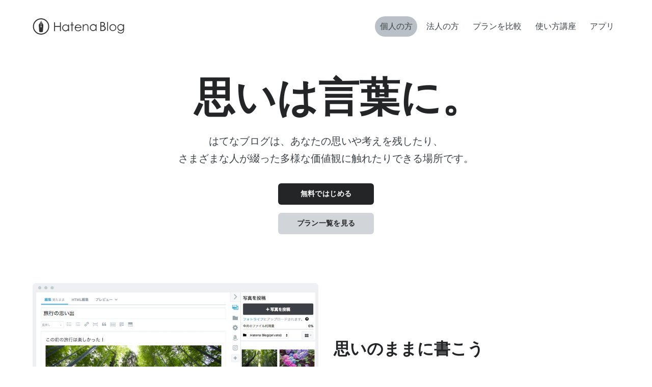

--- FILE ---
content_type: text/html; charset=utf-8
request_url: https://hatena.blog/guide?via=200235
body_size: 8207
content:
<!DOCTYPE html>
<html
  lang="ja"
data-admin-domain="//blog.hatena.ne.jp"
data-admin-origin="https://blog.hatena.ne.jp"
data-avail-langs="ja en"
data-data-layer="{&quot;hatenablog&quot;:{&quot;admin&quot;:{},&quot;analytics&quot;:{&quot;brand_property_id&quot;:&quot;&quot;,&quot;measurement_id&quot;:&quot;&quot;,&quot;non_sampling_property_id&quot;:&quot;&quot;,&quot;property_id&quot;:&quot;&quot;,&quot;separated_property_id&quot;:&quot;UA-29716941-20&quot;},&quot;blog&quot;:null,&quot;brand&quot;:&quot;&quot;,&quot;page_id&quot;:&quot;guide&quot;,&quot;permalink_entry&quot;:null,&quot;pro&quot;:&quot;free&quot;,&quot;router_type&quot;:&quot;global&quot;}}"
data-device="pc"
data-dont-recommend-pro="false"
data-global-domain="https://hatena.blog"
data-globalheader-color="w"
data-globalheader-type="pc"
data-help-url="https://help.hatenablog.com"
data-page="guide"
data-parts-domain="https://hatenablog-parts.com"
data-plus-available=""
data-pro="false"
data-router-type="global"
data-sentry-dsn="https://03a33e4781a24cf2885099fed222b56d@sentry.io/1195218"
data-sentry-environment="production"
data-sentry-sample-rate="0.1"
data-static-domain="https://cdn.blog.st-hatena.com"
data-version="c8e029e80aa44b5e077de945968261"

  data-initial-state="{}"

  >
  <head prefix="og: http://ogp.me/ns# fb: http://ogp.me/ns/fb#">
    <meta charset="utf-8"/>
    
      <meta name="viewport" content="width=device-width">
    

    

    
    

    <title>はてなブログとは - はてなブログ</title>

    
<script
  id="embed-gtm-data-layer-loader"
  data-data-layer-page-specific=""
>
(function() {
  function loadDataLayer(elem, attrName) {
    if (!elem) { return {}; }
    var json = elem.getAttribute(attrName);
    if (!json) { return {}; }
    return JSON.parse(json);
  }

  var globalVariables = loadDataLayer(
    document.documentElement,
    'data-data-layer'
  );
  var pageSpecificVariables = loadDataLayer(
    document.getElementById('embed-gtm-data-layer-loader'),
    'data-data-layer-page-specific'
  );

  var variables = [globalVariables, pageSpecificVariables];

  if (!window.dataLayer) {
    window.dataLayer = [];
  }

  for (var i = 0; i < variables.length; i++) {
    window.dataLayer.push(variables[i]);
  }
})();
</script>

<!-- Google Tag Manager -->
<script>(function(w,d,s,l,i){w[l]=w[l]||[];w[l].push({'gtm.start':
new Date().getTime(),event:'gtm.js'});var f=d.getElementsByTagName(s)[0],
j=d.createElement(s),dl=l!='dataLayer'?'&l='+l:'';j.async=true;j.src=
'https://www.googletagmanager.com/gtm.js?id='+i+dl;f.parentNode.insertBefore(j,f);
})(window,document,'script','dataLayer','GTM-P4CXTW');</script>
<!-- End Google Tag Manager -->





  
<script src="https://r.moshimo.com/af/r/maftag.js"></script>
<script>
  mafcross(['hatenablog.com','blog.hatena.ne.jp','hatena.blog'])
</script>








    <link rel="shortcut icon" href="https://cdn.blog.st-hatena.com/images/favicon.png" />

    <link rel="apple-touch-icon" sizes="76x76" href="https://cdn.blog.st-hatena.com/images/touch-icon-ipad.png?version=c8e029e80aa44b5e077de945968261">
    <link rel="apple-touch-icon" sizes="120x120" href="https://cdn.blog.st-hatena.com/images/touch-icon-iphone-retina.png?version=c8e029e80aa44b5e077de945968261">
    <link rel="apple-touch-icon" sizes="152x152" href="https://cdn.blog.st-hatena.com/images/touch-icon-ipad-retina.png?version=c8e029e80aa44b5e077de945968261">
    <link rel="icon" sizes="192x192" href="https://cdn.blog.st-hatena.com/images/common/meta-icon-global.png?version=c8e029e80aa44b5e077de945968261">

    
<link rel="stylesheet" type="text/css" href="https://cdn.blog.st-hatena.com/css/service.css?version=c8e029e80aa44b5e077de945968261"/>


    
<link rel="canonical" href="https://hatena.blog/guide">

  <meta property="og:image" content="https://cdn.blog.st-hatena.com/images/theme/og-image-1500.png"/>
  <meta name="twitter:image" content="https://cdn.blog.st-hatena.com/images/theme/og-image-1500.png"/>

  <meta name="description" content="はてなブログは、あなたの「書きたい」気持ちに応えるブログサービスです。ささいな日常も、忘れられない出来事も、はてなブログに書き残してみませんか。">
  <meta property="og:description" content="はてなブログは、あなたの「書きたい」気持ちに応えるブログサービスです。ささいな日常も、忘れられない出来事も、はてなブログに書き残してみませんか。" />
  <meta name="twitter:description" content="はてなブログは、あなたの「書きたい」気持ちに応えるブログサービスです。ささいな日常も、忘れられない出来事も、はてなブログに書き残してみませんか。" />
  <meta property="og:title" content="はてなブログとは - はてなブログ" />
  <meta name="twitter:title" content="はてなブログとは - はてなブログ" />
<meta name="twitter:card" content="summary_large_image" />
<meta name="twitter:site" content="@hatenablog" />




<meta name="msvalidate.01" content="50E6CC82C013578F03B988A098225F69" />

  </head>

  <body class="hatena-diary-top global-page page-guide page-is-responsive hide-global-header globalheader-ng-enabled">

  <div id="fb-root"></div>
<script>(function(d, s, id) {
  var js, fjs = d.getElementsByTagName(s)[0];
  if (d.getElementById(id)) return;
  js = d.createElement(s); js.id = id;
  js.src = "//connect.facebook.net/ja_JP/sdk.js#xfbml=1&appId=719729204785177&version=v17.0";
  fjs.parentNode.insertBefore(js, fjs);
}(document, 'script', 'facebook-jssdk'));</script>



  <div id="globalheader-container"
  data-brand="hatenablog"
  
  >
  <iframe id="globalheader" height="37" frameborder="0" allowTransparency="true"></iframe>
</div>


  

<div class="page-guide-wrapper">
  <nav class="guide-globalNav">
  <div class="guide-globalNav-inner">
    <h1 class="guide-globalNav-logo">
      <a href="https://hatena.blog/">
        <img src="https://cdn.blog.st-hatena.com/images/common/logo-hatenablog.svg?version=c8e029e80aa44b5e077de945968261" alt="はてなブログ" class="guide-globalNav-logo-img" width="180" height="32">
      </a>
    </h1>
    <ul class="guide-globalNav-nav">
      <li class="guide-globalNav-nav-li
      is-selected">
        <a href="https://hatena.blog/guide" data-track-name="guide-globalnav-guide" data-track-once>個人の方</a>
      </li>
      <li class="guide-globalNav-nav-li
      ">
        <a href="https://hatena.blog/guide/corporation" data-track-name="guide-globalnav-corporation" data-track-once>法人の方</a>
      </li>
      <li class="guide-globalNav-nav-li
      ">
        <a href="https://hatena.blog/guide/compare" data-track-name="guide-globalnav-compare" data-track-once>プランを比較</a>
      </li>
      <li class="guide-globalNav-nav-li
      ">
        <a href="https://hatena.blog/guide/academy" data-track-name="guide-globalnav-academy" data-track-once>使い方講座</a>
      </li>
      <li class="guide-globalNav-nav-li
      ">
        <a href="https://hatena.blog/guide/app" data-track-name="guide-globalnav-app" data-track-once>アプリ</a>
      </li>
    </ul>
  </div>
</nav>


  <header class="guide-header">
    <div class="guide-header-inner">
      <h1><span>思いは言葉に。</span></h1>
      <p class="hero-lead">はてなブログは、あなたの思いや考えを残したり、<br class="br-md" />さまざまな人が綴った多様な価値観に触れたりできる場所です。</p>
      <div class="guide-cta-btn-wrapper">
        <a
          href="https://blog.hatena.ne.jp/register?via=200235"
          class="guide-page-btn track-click-by-gtm" data-track-name="register-from-guide-1"
          data-track-once
          data-gtm-event-action="click"
          data-gtm-event-value="clicked"
          data-gtm-event-label="blogs_guide_page_register_1"
        >
          無料ではじめる
        </a>
        <div class="cta-sub">
          <a href="#plans" class="guide-page-btn guide-page-btn-secondary">プラン一覧を見る</a>
        </div>
      </div>
    </div>
  </header>

  <section class="l-guide-feature">
    <div class="guide-keyFeatures">
      <div class="guide-keyFeatures-item">
        <div class="guide-keyFeatures-item-figure">
          <img src="https://cdn.blog.st-hatena.com/images/guide/guide/key-feature-editor.jpg?version=c8e029e80aa44b5e077de945968261" alt="はてなブログの編集画面で引用貼り付け">
        </div>
        <div class="guide-keyFeatures-item-content">
          <h3>思いのままに書こう</h3>
          <p>ボタン1つの操作で、写真、商品、動画、レストラン情報の引用を貼りつけできます。他のページを立ち上げることなく、はてなブログの編集画面ですべて完結します。</p>
        </div>
      </div>
      <div class="guide-keyFeatures-item">
        <div class="guide-keyFeatures-item-figure">
          <img src="https://cdn.blog.st-hatena.com/images/guide/guide/key-feature-design.jpg?version=c8e029e80aa44b5e077de945968261" alt="デザインテーマやモジュールで、自分らしいデザインにカスタマイズ">
        </div>
        <div class="guide-keyFeatures-item-content">
          <h3>自分らしいデザインに<br>カスタマイズ</h3>
          <p>豊富な種類のデザインから自分らしいブログデザインを選ぶことができます。タイトル画像を設定したり、「関連記事」や「最近記事」などのモジュールを配置することで、自分だけのブログが作れます。</p>
          <a href="https://blog.hatena.ne.jp/-/store/theme/-/official" class="guide-link">デザインテーマを見る</a>
        </div>
      </div>
      <div class="guide-keyFeatures-item">
        <div class="guide-keyFeatures-item-figure">
          <img src="https://cdn.blog.st-hatena.com/images/guide/guide/key-feature-app.jpg?version=c8e029e80aa44b5e077de945968261" alt="スマホやタブレットで、スキマ時間を使って記事が書けます">
        </div>
        <div class="guide-keyFeatures-item-content">
          <h3>スマホやタブレットで<br>いつでも</h3>
          <p>スマートフォンでも、記事の投稿や編集、アクセス解析、コメントの管理など、PCと同様の機能を利用できます。オフラインでも下書きできるiPhone・Androidアプリで、スキマ時間を使って記事が書けます。</p>
          <a href="/guide/app" class="guide-link">アプリをダウンロードする</a>
        </div>
      </div>
    </div>

    <header class="section-header">
      <h2>楽しく書けて、続けられる</h2>
      <p class="section-header-lead">手軽に書きたい人も、しっかり書きたい人も満足できる便利な機能が盛りだくさん。</p>
    </header>

    <div class="guide-features">
      <div class="guide-features-item">
        <img src="https://cdn.blog.st-hatena.com/images/guide/guide/feature-intro-community.svg?version=c8e029e80aa44b5e077de945968261" alt="好きだから発信したい。趣味に学びにこだわるコミュニティに加わろう。" class="guide-features-img">
        <h3>あなたの「好き」を発信しよう</h3>
        <p>好きだからこそ発信したい。趣味に学びにこだわるコミュニティに加わろう。</p>
      </div>
      <div class="guide-features-item">
        <img src="https://cdn.blog.st-hatena.com/images/guide/guide/feature-intro-editor.svg?version=c8e029e80aa44b5e077de945968261" alt="執筆のプロにも選ばれる強力な編集機能" class="guide-features-img">
        <h3>書きやすさを追求</h3>
        <p>執筆のプロにも選ばれる強力な編集機能。好きなことを思い切り表現できます。</p>
      </div>
      <div class="guide-features-item">
        <img src="https://cdn.blog.st-hatena.com/images/guide/guide/feature-intro-update.svg?version=c8e029e80aa44b5e077de945968261" alt="最新技術を取り込んで、常に進化し続ける" class="guide-features-img">
        <h3>使うたびに新しい</h3>
        <p>自動的にシステムが更新されるので、メンテナンスの手間がかかりません。</p>
      </div>
    </div>

    <div class="guide-features">
      <div class="guide-features-item">
        <img src="https://cdn.blog.st-hatena.com/images/guide/guide/feature-revision.svg?version=c8e029e80aa44b5e077de945968261" alt="うっかりミスも戻せる" class="guide-features-img">
        <h3>うっかりミスも戻せる</h3>
        <p>誤って操作した記事も「編集履歴」から元に戻せるので安心です。</p>
      </div>
      <div class="guide-features-item">
        <img src="https://cdn.blog.st-hatena.com/images/guide/guide/feature-subscribe.svg?version=c8e029e80aa44b5e077de945968261" alt="「読者になる」で更新をチェック" class="guide-features-img">
        <h3>「読者になる」で更新をチェック</h3>
        <p>気になるブログの「読者」になれば、もう読み落とすことはありません。</p>
      </div>
      <div class="guide-features-item">
        <img src="https://cdn.blog.st-hatena.com/images/guide/guide/feature-permission.svg?version=c8e029e80aa44b5e077de945968261" alt="柔軟な公開範囲設定" class="guide-features-img">
        <h3>柔軟な公開範囲設定</h3>
        <p>自分だけ・知り合いだけが読める、プライベートなブログが作れます。</p>
      </div>
      <div class="guide-features-item">
        <img src="https://cdn.blog.st-hatena.com/images/guide/guide/feature-markdown.svg?version=c8e029e80aa44b5e077de945968261" alt="Markdownにも対応" class="guide-features-img">
        <h3>書きやすいスタイルで</h3>
        <p>わかりやすい「見たまま」モード、Markdownモードを選べます。</p>
      </div>
    </div>
  </section>

  <aside class="l-guide-aside">
    <h2>他のブログからのお引っ越しですか？</h2>
    <p>
      WordPressや他社のブログから、画像もそのまま簡単に引っ越しできます。<br>
      <a href="https://help.hatenablog.com/entry/import-mt" class="guide-link">引っ越し方法を見る</a>
    </p>
  </aside>

  <section class="l-guide-plans" id="plans">
    <header class="section-header">
      <h2>プラン・料金</h2>
    </header>

    <div class="plans-items">

      <div class="plans-items-section">
        <h3 class="plans-items-section-heading">個人の方</h3>
        <div class="plans-items-list">

          <div class="plans-item">
            <div class="plans-item-header">
              <div class="heading">
                <span>はてなブログ</span>
                無料版
              </div>
              <div class="cta">
                <a
                  href="https://blog.hatena.ne.jp/register?via=200235"
                  class="guide-page-btn track-click-by-gtm" data-track-name="register-from-guide-plans" data-track-once
                  data-gtm-event-action="click"
                  data-gtm-event-value="clicked"
                  data-gtm-event-label="blogs_guide_page_plans_register"
                >
                  はじめる
                </a>
              </div>
            </div>
            <h4 class="subheading">気軽にはじめる</h4>
            <p>日々の生活・趣味を記録したり、気になるブログを読む</p>
            <dl class="price">
              <dt>料金</dt>
              <dd class="price-value">¥0</dd>
            </dl>
          </div>

          <div class="plans-item">
            <div class="plans-item-header">
              <div class="heading">
                <span>はてなブログ</span>
                Pro
              </div>
              <div class="cta">
                <a
                  href="https://hatena.blog/guide/compare?plus_via=blogs_guide_pro_detail"
                  class="guide-page-btn guide-page-btn-secondary track-click-by-gtm"
                  data-track-name="register-pro-from-guide-detail"
                  data-track-once
                  data-gtm-event-action="click"
                  data-gtm-event-value="clicked"
                  data-gtm-event-label="blogs_guide_page_pro_detail"
                >
                  詳細を見る
                </a>
              </div>
            </div>
            <h4 class="subheading">こだわりのブログへ</h4>
            <p>無料版すべての機能に加え、広告非表示、独自ドメイン設定可能</p>
            <dl class="price">
              <dt>2年コース</dt>
              <dd>
                <div class="price-value">
                  ¥14,400
                  <span class="price-discount">40% OFF</span>
                </div>
                <div class="price-notice">月額換算 ¥600/月</div>
              </dd>
              <dt>1年コース</dt>
              <dd>
                <div class="price-value">
                  ¥8,434
                  <span class="price-discount">30% OFF</span>
                </div>
                <div class="price-notice">月額換算 ¥703/月</div>
              </dd>
              <dt>1ヶ月コース</dt>
              <dd>
                <div class="price-value">¥1,008</div>
              </dd>
            </dl>
          </div>

        </div>
      </div>

      <div class="plans-items-section">
        <h3 class="plans-items-section-heading">法人の方</h3>
        <div class="plans-items-list">

          <div class="plans-item">
            <div class="plans-item-header">
              <div class="heading">
                <span>はてなブログ</span>
                for DevBlog
              </div>
              <div class="cta">
                <a
                  href="https://hatena.blog/guide/corporation"
                  class="guide-page-btn guide-page-btn-secondary track-click-by-gtm"
                  data-track-name="register-pro-from-guide-detail"
                  data-track-once
                  data-gtm-event-action="click"
                  data-gtm-event-value="clicked"
                  data-gtm-event-label="blogs_guide_page_pro_detail"
                >
                  詳細を見る
                </a>
              </div>
            </div>
            <h4 class="subheading">法人の技術ブログに</h4>
            <p>Businessと同一機能をお得に使える、法人技術ブログ専用プラン</p>
            <dl class="price">
              <dt>2年コース</dt>
              <dd>
                <div class="price-value">
                  ¥14,400
                  <span class="price-discount">40% OFF</span>
                </div>
                <div class="price-notice">月額換算 ¥600/月</div>
              </dd>
              <dt>1年コース</dt>
              <dd>
                <div class="price-value">
                  ¥8,434
                  <span class="price-discount">30% OFF</span>
                </div>
                <div class="price-notice">月額換算 ¥703/月</div>
              </dd>
              <dt>1ヶ月コース</dt>
              <dd>
                <div class="price-value">¥1,008</div>
              </dd>
            </dl>
          </div>

          <div class="plans-item">
            <div class="plans-item-header">
              <div class="heading">
                <span>はてなブログ</span>
                Business
              </div>
              <div class="cta">
                <a
                  href="https://hatena.blog/guide/corporation"
                  class="guide-page-btn guide-page-btn-secondary track-click-by-gtm"
                  data-track-name="register-pro-from-guide-detail"
                  data-track-once
                  data-gtm-event-action="click"
                  data-gtm-event-value="clicked"
                  data-gtm-event-label="blogs_guide_page_pro_detail"
                >
                  詳細を見る
                </a>
              </div>
            </div>
            <h4 class="subheading">小規模法人の情報発信に</h4>
            <p>独自のコミュニティを持つはてなブログで、新たなファンを開拓</p>
            <dl class="price">
              <dt>2年コース</dt>
              <dd>
                <div class="price-value">
                  ¥71,700
                  <span class="price-discount">40% OFF</span>
                </div>
                <div class="price-notice">月額換算 ¥2,988/月</div>
              </dd>
              <dt>1年コース</dt>
              <dd>
                <div class="price-value">
                  ¥41,800
                  <span class="price-discount">30% OFF</span>
                </div>
                <div class="price-notice">月額換算 ¥3,486/月</div>
              </dd>
              <dt>1ヶ月コース</dt>
              <dd>
                <div class="price-value">¥4,980</div>
              </dd>
            </dl>
          </div>

          <div class="plans-item plans-item-pro">
            <div class="plans-item-header">
              <div class="heading">
                <span>はてなブログ</span>
                Media
              </div>
              <div class="cta">
                <a
                  href="https://www.hatena.ne.jp/contentmarketing/hatena-blogmedia?utm_source=referral&amp;utm_medium=LP&amp;utm_campaign=hatenablog_guide"
                  class="guide-page-btn guide-page-btn-secondary"
                >
                  詳細を見る
                </a>
              </div>
            </div>
            <h4 class="subheading">企業メディア運営に</h4>
            <p>
              パワフルなCMSで、オウンドメディア運営を成功に導く。2週間の無料トライアルあり
            </p>
            <dl class="price">
              <dt>レギュラープラン</dt>
              <dd>
                <div class="price-value">
                  お問い合わせください
                </div>
              </dd>
              <dt>ライトプラン</dt>
              <dd>
                <div class="price-value">
                  <small>月額</small> ¥110,000
                </div>
                <div class="price-notice">初期費用として別途¥1,100,000頂戴します。</div>
              </dd>
              <dt>HRプラン</dt>
              <dd>
                <div class="price-value"><small>月額</small> ¥77,000</div>
                <div class="price-notice">採用オウンドメディア限定プラン。詳しくは<a href="https://business.hatenastaff.com/entry/hr-campaign?utm_source=referral&amp;utm_medium=LP&amp;utm_campaign=hatenablog_guide">こちら</a></div>
              </dd>
            </dl>
          </div>

        </div>
      </div>

    </div>

    <div class="guide-cta-btn-wrapper">
      <a
        href="https://hatena.blog/guide/compare?plus_via=blogs_guide_plans_compare"
        class="guide-page-btn guide-page-btn-secondary track-click-by-gtm"
        data-track-name="register-pro-from-guide-plans-compare"
        data-track-once
        data-gtm-event-action="click"
        data-gtm-event-value="clicked"
        data-gtm-event-label="blogs_guide_page_plans_compare"
      >
        プランを比較する
      </a>
    </div>

  </section>

  <section class="l-guide-faq" id="faq">
    <h2>よくある質問</h2>
    <div class="faq-items">
      <details>
        <summary>個人向け「はてなブログ無料版」に加入したあと、「はてなブログPro」に変更できますか？</summary>
        <div>
          はい。いつでもはてなブログProにアップグレードできます。
        </div>
      </details>
      <details>
        <summary>法人はどのプランに加入すればよいですか？</summary>
        <div>
          <a href="https://hatena.blog/guide/corporation">法人向けプラン</a>の中からお選びください。個人向け「はてなブログ無料版」「はてなブログPro」はお申し込みいただけません。
        </div>
      </details>
    </div>
  </section>

  <section class="l-guide-register">
    <header class="section-header">
      <h2>思いは言葉に。</h2>
      <p class="section-header-lead">書きたいときがはじめどき。あなたの思いを伝える一歩を踏み出しましょう。</p>
    </header>
    <div class="guide-cta-btn-wrapper">
      <a
        href="https://blog.hatena.ne.jp/register?via=200235"
        class="guide-page-btn  track-click-by-gtm" data-track-name="register-from-guide-2"
        data-track-once
        data-gtm-event-action="click"
        data-gtm-event-value="clicked"
        data-gtm-event-label="blogs_guide_page_register_2"
      >
        無料ではじめる
      </a>
      <div class="cta-sub">
        <a href="#plans" class="guide-page-btn guide-page-btn-secondary">プラン一覧を見る</a>
      </div>
    </div>
  </section>

    <section class="l-guide-supportPrograms">
    <div class="l-container">
      <header class="section-header">
        <h2>支援プログラム</h2>
      </header>
      <nav class="nav-supportProgram-items">
        <div class="nav-supportProgram supportProgram-oss is-darkBg">
          <h3 class="heading">OSSコミュニティ支援プログラム</h3>
          <p>OSSコミュニティの広報活動支援を目的に、<br>有料プラン「はてなブログ Pro」を無料で提供します。</p>
          <div class="supportProgram-cta">
            <a href="https://help.hatenablog.com/guide/support/oss">詳細を見る</a>
          </div>
        </div>
        <div class="nav-supportProgram-row">
          <div class="nav-supportProgram supportProgram-education">
            <h3 class="heading">学校支援プログラム</h3>
            <p>学校・教育機関に有料プラン<br>「はてなブログ Pro」を無料で提供します。</p>
            <div class="supportProgram-cta">
              <a href="https://help.hatenablog.com/guide/support/education">詳細を見る</a>
            </div>
          </div>
          <div class="nav-supportProgram supportProgram-npo is-darkBg">
            <h3 class="heading">NPO・図書館支援プログラム</h3>
            <p>NPO・図書館に有料プラン<br>「はてなブログ Pro」を無料で提供します。</p>
            <div class="supportProgram-cta">
              <a href="https://hatena.blog/guide/npo">NPO支援プログラム</a>
            </div>
            <div class="supportProgram-cta">
              <a href="https://hatena.blog/guide/library">図書館支援プログラム</a>
            </div>
          </div>
        </div>
      </nav>
    </div>
  </section>

</div>



<div class="footer">
  <div class="footer-inner">
    <div class="footer-content">
      <div class="footer-content-heading">
        <div class="footer-content-logo">
          <a href="https://hatena.blog/">
            <img src="https://cdn.blog.st-hatena.com/images/common/logo-hatenablog-wh.svg?version=c8e029e80aa44b5e077de945968261" alt="はてなブログ" width="160" height="28" />
          </a>
        </div>
        <span class="footer-lead">思いは言葉に。</span>
        <div class="footer-social-contents">
          <span class="footer-social-lead">Follow us</span>
          <a
            href="https://twitter.com/hatenablog" target="_blank"
            rel="noopener"
            class="footer-social-link footer-social-link-x gtm-click-measurement-target"
            data-track-name="guide-service-footer-social-twitter"
            data-track-once data-gtm-action-name="service-footer-social-twitter"
          >
            <img src="https://cdn.blog.st-hatena.com/images/external-service/icon-x.svg?version=c8e029e80aa44b5e077de945968261" alt="X">
          </a>
          <a
            href="https://www.facebook.com/hatenablog/" target="_blank"
            rel="noopener"
            class="footer-social-link gtm-click-measurement-target"
            data-track-name="guide-service-footer-social-twitter"
            data-track-once data-gtm-action-name="service-footer-social-facebook"
          >
            <img src="https://cdn.blog.st-hatena.com/images/external-service/icon-facebook.svg?version=c8e029e80aa44b5e077de945968261" alt="Facebook">
          </a>
        </div>
      </div>
      <div class="footer-box-wrapper">
        <div class="footer-box">
          <h4 class="js-footer-box-heading">個人の方</h4>
          <ul>
            <li><a href="https://hatena.blog/guide?via=200235" data-inherit-via>初めての方へ（個人の方）</a></li>
            <li><a href="https://hatena.blog/guide/compare?via=200235" data-inherit-via>料金・プラン</a></li>
            <li><a href="https://hatena.blog/guide/pro?plus_via=blogs_service_footer">はてなブログPro</a></li>
            <li><a href="https://hatena.blog/guide/creator">クリエイターのためのはてなブログ</a></li>
          </ul>
        </div>
        <div class="footer-box">
          <h4 class="js-footer-box-heading">法人の方</h4>
          <ul>
            <li><a href="https://hatena.blog/guide/corporation">法人プラン</a></li>
            <li><a href="https://help.hatenablog.com/guide/support/oss">OSSコミュニティ支援プログラム</a></li>
            <li><a href="https://help.hatenablog.com/guide/support/education">学校支援プログラム</a></li>
            <li><a href="https://hatena.blog/guide/npo">NPO支援プログラム</a></li>
            <li><a href="https://hatena.blog/guide/library">図書館支援プログラム</a></li>
            <li><a href="http://hatenasales.g.hatena.ne.jp/">広告掲載について</a></li>
          </ul>
        </div>
        <div class="footer-box">
          <h4 class="js-footer-box-heading">ブログを書く</h4>
          <ul>
            <li><a href="https://blog.hatena.ne.jp">ブログを管理</a></li>
            <li><a href="https://hatena.blog/guide/academy">はてなブログ アカデミー</a></li>
            <li><a href="https://hatena.blog/guide/app">アプリ</a></li>
            <li><a href="https://blog.hatena.ne.jp/-/store/theme/">テーマ ストア</a></li>
            <li><a href="https://blog.hatena.ne.jp/-/group/">グループ</a></li>
            <li><a href="https://blog.hatena.ne.jp/-/campaign/odai">今週のお題</a></li>
          </ul>
        </div>
        <div class="footer-box">
          <h4 class="js-footer-box-heading">ヘルプ・お知らせ</h4>
          <ul>
            <li><a href="https://help.hatenablog.com">ヘルプ</a></li>
            <li><a href="http://staff.hatenablog.com">はてなブログ開発ブログ</a></li>
            <li><a href="http://blog.hatenablog.com/">週刊はてなブログ</a></li>
            <li><a href="http://www.hatena.ne.jp/maintenance">障害情報</a></li>
            <li><a href="https://hatena.zendesk.com/hc/ja/categories/900000152943">FAQ / お問い合わせ窓口</a></li>
            <li><a href="https://policies.hatena.ne.jp/rule">利用規約</a></li>
            <li><a href="https://policies.hatena.ne.jp/privacypolicy-ja">プライバシーポリシー</a></li>
            <li><a href="https://help.hatenablog.com/entry/external/terms_and_policy">外部連携機能プライバシーポリシー</a></li>
            <li><a href="https://policies.hatena.ne.jp/cookie-policy">利用者情報の外部送信について</a></li>
          </ul>
        </div>
      </div>
    </div>
    <div style="display: none">
      
      <a href="?locale.lang=ja" data-lang="ja" class="selected">日本語</a>
      
      <a href="?locale.lang=en" data-lang="en" >English</a>
      
    </div>
    <address class="footer-address">
      <div class="footer-address-copyright">
        <span>Copyright (C) 2001-2026 Hatena. All Rights Reserved.</span><br>
      </div>
      <div class="footer-address-app">
        <a href="https://itunes.apple.com/jp/app/hatenablog/id583299321" target="_blank" rel="noopener"><img src="https://cdn.blog.st-hatena.com/images/banner/Download_on_the_App_Store_Badge_US-UK_135x40.svg?version=c8e029e80aa44b5e077de945968261" alt="Download on the App Store"></a>
        <a href="https://play.google.com/store/apps/details?id=jp.ne.hatena.blog" target="_blank" rel="noopener"><img src="https://cdn.blog.st-hatena.com/images/banner/google-play-badge.png?version=c8e029e80aa44b5e077de945968261" height="40px" alt="Get it on Google Play"></a>
      </div>
    </address>
  </div>
</div>

<script async src="https://s.hatena.ne.jp/js/widget/star.js"></script>




  <script async src="https://platform.twitter.com/widgets.js" charset="utf-8"></script>

<script src="https://b.st-hatena.com/js/bookmark_button.js" charset="utf-8" async="async"></script>


<script type="text/javascript" src="https://cdn.blog.st-hatena.com/js/external/jquery.min.js?v=1.12.4&amp;version=c8e029e80aa44b5e077de945968261"></script>







<script src="https://cdn.blog.st-hatena.com/js/texts-ja.js?version=c8e029e80aa44b5e077de945968261"></script>



  <script id="vendors-js" data-env="production" src="https://cdn.blog.st-hatena.com/js/vendors.js?version=c8e029e80aa44b5e077de945968261" crossorigin="anonymous"></script>

<script id="hatenablog-js" data-env="production" src="https://cdn.blog.st-hatena.com/js/hatenablog.js?version=c8e029e80aa44b5e077de945968261" crossorigin="anonymous" data-page-id="guide"></script>


  <script>Hatena.Diary.GlobalHeader.init()</script>












  
  <div style="display:none;">
    <!-- Google Code for &#12399;&#12390;&#12394;&#12502;&#12525;&#12464;&#12522;&#12510;&#12540;&#12465; -->
    <!-- Remarketing tags may not be associated with personally identifiable information or placed on pages related to sensitive categories. For instructions on adding this tag and more information on the above requirements, read the setup guide: google.com/ads/remarketingsetup -->
    <script type="text/javascript">
    /* <![CDATA[ */
    var google_conversion_id = 1071023013;
    var google_conversion_label = "6xzmCNfL4gQQpYfa_gM";
    var google_custom_params = window.google_tag_params;
    var google_remarketing_only = true;
    /* ]]> */
    </script>
    <script type="text/javascript" src="//www.googleadservices.com/pagead/conversion.js">
    </script>
    <noscript>
    <div style="display:inline;">
    <img height="1" width="1" style="border-style:none;" alt="" src="//googleads.g.doubleclick.net/pagead/viewthroughconversion/1071023013/?value=0&amp;label=6xzmCNfL4gQQpYfa_gM&amp;guid=ON&amp;script=0"/>
    </div>
    </noscript>
  </div>

  
  <script type="text/javascript" class="microad_blade_track">
  <!--
  var microad_blade_jp = microad_blade_jp || { 'params' : new Array(), 'complete_map' : new Object() };
  (function() {
  var param = {'co_account_id' : '4301', 'group_id' : 'convtrack15857', 'country_id' : '1', 'ver' : '2.1.0'};
  microad_blade_jp.params.push(param);

  var src = (location.protocol == 'https:')
  ? 'https://d-track.send.microad.jp/js/blade_track_jp.js' : 'http://d-cache.microad.jp/js/blade_track_jp.js';

  var bs = document.createElement('script');
  bs.type = 'text/javascript'; bs.async = true;
  bs.charset = 'utf-8'; bs.src = src;

  var s = document.getElementsByTagName('script')[0];
  s.parentNode.insertBefore(bs, s);
  })();
  -->
  </script>












--- FILE ---
content_type: text/css
request_url: https://cdn.blog.st-hatena.com/css/service.css?version=c8e029e80aa44b5e077de945968261
body_size: 53550
content:
/*! normalize.css v2.0.1 | MIT License | git.io/normalize */article,aside,details,figcaption,figure,footer,header,hgroup,nav,section,summary{display:block}audio,canvas,video{display:inline-block}audio:not([controls]){display:none;height:0}[hidden]{display:none}html{font-family:sans-serif;-webkit-text-size-adjust:100%;-ms-text-size-adjust:100%}body{margin:0}a:focus{outline:thin dotted}a:active,a:hover{outline:0}h1{font-size:2em}abbr[title]{border-bottom:1px dotted}b,strong{font-weight:700}dfn{font-style:italic}mark{background:#ff0;color:#000}code,kbd,pre,samp{font-family:monospace,serif;font-size:1em}pre{white-space:pre;white-space:pre-wrap;word-wrap:break-word}q{quotes:"“" "”" "‘" "’"}small{font-size:80%}sub,sup{font-size:75%;line-height:0;position:relative;vertical-align:baseline}sup{top:-.5em}sub{bottom:-.25em}img{border:0}svg:not(:root){overflow:hidden}figure{margin:0}fieldset{border:1px solid #c0c0c0;margin:0 2px;padding:.35em .625em .75em}legend{border:0;padding:0}button,input,select,textarea{font-family:inherit;font-size:100%;margin:0}button,input{line-height:normal}button,html input[type=button],input[type=reset],input[type=submit]{-webkit-appearance:button;cursor:pointer}button[disabled],input[disabled]{cursor:default}input[type=checkbox],input[type=radio]{box-sizing:border-box;padding:0}input[type=search]{-webkit-appearance:textfield;box-sizing:content-box}input[type=search]::-webkit-search-cancel-button,input[type=search]::-webkit-search-decoration{-webkit-appearance:none}button::-moz-focus-inner,input::-moz-focus-inner{border:0;padding:0}textarea{overflow:auto;vertical-align:top}table{border-collapse:collapse;border-spacing:0}.clearfix{display:block;*zoom: 1}.clearfix:after{display:block;visibility:hidden;font-size:0;height:0;clear:both;content:"."}.inline-block{display:inline-block;*display: inline;*zoom: 1}.ellipsis{white-space:nowrap;-webkit-text-overflow:ellipsis;text-overflow:ellipsis;overflow:hidden}.font-default{font-family:Helvetica Neue,Helvetica,Arial,ヒラギノ角ゴ Pro W3,Hiragino Kaku Gothic Pro,メイリオ,Meiryo,ＭＳ Ｐゴシック,MS PGothic,sans-serif}.border-box{-ms-box-sizing:border-box;box-sizing:border-box}.center{text-align:center;margin-left:auto;margin-right:auto}.left{float:left}.right{float:right}.nofloat{float:none}.clear{clear:both}.block{display:block}.inline{display:inline}.nodisplay{display:none}.relative{position:relative}.absolute{position:absolute}.static{position:static}.fixed{position:fixed}.margin0{margin:0!important}.padding0{padding:0!important}.bold{font-weight:700}.normal{font-weight:400;font-style:normal}.thin{font-weight:300}.italic{font-style:italic}.nodeco{text-decoration:none}.underline{text-decoration:underline}.nolist{list-style-type:none}.disc{list-style-type:disc}.circle{list-style-type:circle}.textleft{text-align:left}.textright{text-align:right}ul,ol{margin:0;padding-left:0}nav ul{list-style:none}iframe{margin:0;padding:0;border:0;outline:0}.hide{display:none}a{color:#0e6ace;text-decoration:none}a:hover{text-decoration:underline}p{margin:0;padding:0;line-height:1.7}span.small,span.smaller{font-size:70%}.navbar{margin-bottom:30px;height:35px;display:block;*zoom: 1;border-bottom:1px solid #d2d8dd}.navbar:after{display:block;visibility:hidden;font-size:0;height:0;clear:both;content:"."}.navbar li{list-style:none;float:left;font-size:14px}.navbar li.active a,.navbar li.ui-tabs-active a{box-shadow:inset 0 -3px 0 -1px #2d95de}.navbar a{display:inline-block;padding:0 15px;line-height:35px;color:#3d4245}.navbar a:hover{color:#2d95de;text-decoration:none}.navbar a.none{pointer-events:none}.navbar li.navbar-right{float:right}.navbar .navbtn-register a{background:#25ab5d}.navbar .navbtn-register a:hover{background:#1e894b}.breadcrumb{padding:8px 15px;margin:0 0 20px;list-style:none;-webkit-border-top-right-radius:4px;-webkit-border-bottom-right-radius:0;-webkit-border-bottom-left-radius:0;-webkit-border-top-left-radius:0;-moz-border-radius-topright:4px;-moz-border-radius-bottomright:0;-moz-border-radius-bottomleft:0;-moz-border-radius-topleft:0;border-radius:4px;-moz-background-clip:padding;-webkit-background-clip:padding-box;background-clip:padding-box;font-size:13px;color:#6b7377;border:1px solid #d2d8dd}.breadcrumb>li{display:inline-block;*display: inline;*zoom: 1;text-shadow:0 1px 0 #ffffff}.breadcrumb>li>.divider{padding:0 5px;color:#ccc}form table,.table{width:100%;color:#3d4245;line-height:1.5;margin-bottom:10px;border-collapse:collapse}form table th,.table th,form table td,.table td{padding:10px}form table th,.table th,form table td,.table td{border-style:solid;border-color:#d2d8dd;border-width:1px 0}form table th,.table th{text-align:left;vertical-align:middle}form table td.submit,.table td.submit{border-color:transparent!important;padding:8px 0!important}form table p,.table p,form table .note,.table .note{color:#6b7377;margin:1em 0}form table p:first-child,.table p:first-child,form table .note:first-child,.table .note:first-child{margin-top:0}form table td.bold,.table td.bold{width:20%}form table tr.border-top-none,.table tr.border-top-none,form table th.border-top-none,.table th.border-top-none,form table td.border-top-none,.table td.border-top-none{border-top:none!important}form table h3,.table h3{font-weight:700;font-size:110%;margin:0 0 1em;line-height:1.3}form table h4,.table h4{font-weight:700;margin:0 0 .8em;line-height:1.3}form table .text-bigger,.table .text-bigger{font-size:125%}form table .text-bold,.table .text-bold{font-weight:700}form table img,.table img{vertical-align:middle}form table ul,.table ul{margin:0;padding-left:0}form table ul ul,.table ul ul{margin:0}form table td.profile-image img,.table td.profile-image img{vertical-align:baseline}form table ul.radioform li,.table ul.radioform li{margin:10px 0}form table ul.radioform li:first-child,.table ul.radioform li:first-child{margin-top:0}form table ul.radioform li:last-child,.table ul.radioform li:last-child{margin-bottom:0}form table label,.table label{font-weight:700}form table label+.note,.table label+.note{margin-top:.5em}form table span.radio,.table span.radio,form table label.radio,.table label.radio{font-weight:700;font-size:14px;margin-right:10px;margin-left:2px}form table.middle th,.table.middle th,form table.middle td,.table.middle td{vertical-align:middle}form table tr.disabled th,.table tr.disabled th,form table tr.disabled td,.table tr.disabled td{-moz-opacity:.5;opacity:.5;-khtml-opacity:.5;-webkit-opacity:.5;filter:alpha(opacity=50)}table.table-2column{width:49%}table.table-2column th{width:150px}ol.list,ul.list{color:#3d4245;margin-bottom:10px}ol.list li,ul.list li{padding:8px 0;border-bottom:1px solid #d2d8dd;list-style:none}ol.list li:first-child,ul.list li:first-child{padding-top:0}ol.list li:last-child,ul.list li:last-child{border-bottom:0;padding-bottom:0}ol.list .time,ul.list .time{font-size:11px;color:#6b7377}ol.list.striped li,ul.list.striped li{padding-top:8px;padding-bottom:8px}ol.list.striped li:nth-child(2n),ul.list.striped li:nth-child(2n){background-color:#f0f2f5}ol.list.striped li:first-child,ul.list.striped li:first-child{padding-top:8px}ol.list.striped li:last-child,ul.list.striped li:last-child{border-bottom:1px solid #d2d8dd}.entry-list>li{list-style:none;border-bottom:1px solid #d2d8dd;padding:8px 0 8px 24px;font-size:12px;font-weight:400;line-height:16px;line-height:1.6;position:relative}.entry-list>li:first-child{padding-top:0}.entry-list>li:first-child .blog-icon{top:0}.entry-list>li .blog-icon{position:absolute;top:8px;left:0}.entry-list>li .blog-icon img{vertical-align:middle;margin-right:5px}.entry-list>li .meta{display:block;color:#6b7377;font-size:11px}.entry-list>li .meta a{color:#6b7377}.entry-list>li .username:hover{text-decoration:underline}.entry-list>li a{color:#0e6ace;text-decoration:none}label.disabled,input[disabled]+label{color:#6b7377}input[type=text],input[type=url],input[type=password],input[type=email],input[type=number],input[type=search],input[type=tel],input[type=date],textarea{-ms-box-sizing:border-box;box-sizing:border-box;border:1px solid #b5bfc7;margin:0;padding:8px;font-size:110%;border-radius:6px}input[type=text].disabled,input[type=url].disabled,input[type=password].disabled,input[type=email].disabled,input[type=number].disabled,input[type=search].disabled,input[type=tel].disabled,input[type=date].disabled,textarea.disabled,input[type=text][disabled],input[type=url][disabled],input[type=password][disabled],input[type=email][disabled],input[type=number][disabled],input[type=search][disabled],input[type=tel][disabled],input[type=date][disabled],textarea[disabled]{background:#f0f2f5;cursor:not-allowed}input[type=text].disabled:hover,input[type=url].disabled:hover,input[type=password].disabled:hover,input[type=email].disabled:hover,input[type=number].disabled:hover,input[type=search].disabled:hover,input[type=tel].disabled:hover,input[type=date].disabled:hover,textarea.disabled:hover,input[type=text][disabled]:hover,input[type=url][disabled]:hover,input[type=password][disabled]:hover,input[type=email][disabled]:hover,input[type=number][disabled]:hover,input[type=search][disabled]:hover,input[type=tel][disabled]:hover,input[type=date][disabled]:hover,textarea[disabled]:hover{cursor:not-allowed}input[type=text]:focus,input[type=url]:focus,input[type=password]:focus,input[type=email]:focus,input[type=number]:focus,input[type=search]:focus,input[type=tel]:focus,input[type=date]:focus,textarea:focus{outline:none;border-color:#2d95de}input[type=text].full-width,input[type=url].full-width,input[type=password].full-width,input[type=email].full-width,input[type=number].full-width,input[type=search].full-width,input[type=tel].full-width,input[type=date].full-width,textarea.full-width{width:100%}@media (max-width: 1024px){input[type=text],input[type=url],input[type=password],input[type=email],input[type=number],input[type=search],input[type=tel],input[type=date],textarea{width:100%}input[type=text].width-inherit,input[type=url].width-inherit,input[type=password].width-inherit,input[type=email].width-inherit,input[type=number].width-inherit,input[type=search].width-inherit,input[type=tel].width-inherit,input[type=date].width-inherit,textarea.width-inherit{width:inherit}}@media (max-width: 1024px){input[type=date]{width:auto}}label>input[type=checkbox]+*{font-weight:700}input.small-text{width:5em;font-size:100%;padding:1px 6px}select{border:1px solid #d2d8dd;background:#fff;border-radius:5px}.radio label,.checkbox label{font-weight:700}.radio+.radio{margin-top:.25em}.checkbox+.checkbox{margin-top:.25em}hr{border-color:#d2d8dd}hr.soften{height:1px;margin:70px 0;background-image:-o-linear-gradient(left,rgba(0,0,0,0),rgba(0,0,0,.1),rgba(0,0,0,0));border:0}.register-btn-iframe{text-align:right}.admin-notice{padding:16px;margin-top:16px;margin-bottom:16px;border-radius:8px;background:#f0f2f5}.admin-notice h1{margin:0 0 7px;font-size:20px;line-height:1.3}.admin-notice h3{font-size:18px;margin:0 0 1em}.admin-notice h4{font-size:16px;margin:0 0 1em}.admin-notice ul,.admin-notice ol{margin-top:1em;margin-bottom:1em;padding-left:2em}.admin-notice li{list-style:circle!important;line-height:1.5;margin-bottom:.5em}.admin-notice p:last-child{margin-bottom:0!important}.welcome-message{background:#eff3ff;border:1px solid #C6C3FF}.welcome-message h1{font-size:24px;font-weight:400;margin:10px 0}.welcome-message p{margin:.8em 0 1.5em}.welcome-message h2{font-size:18px;font-weight:400}.welcome-message .last{margin-bottom:0}.aside-notice{background:#f5f5f5;padding:10px;font-size:13px;border:1px dashed #ccc;margin-bottom:10px}.aside-notice p{margin-bottom:0!important}.admin-p{margin:10px 0}.alert{padding:8px 35px 8px 14px;margin-bottom:20px;background-color:#fcf8e3;border:1px solid #fbeed5;border-radius:4px}.alert .btn{margin-top:.3em;margin-bottom:.3em}.alert,.alert h4{color:#c09853}.alert h4{margin:0}.alert .close{position:relative;top:-2px;right:-21px;line-height:20px}.alert-success{color:#468847;background-color:#dff0d8;border-color:#d6e9c6}.alert-success h4{color:#468847}.alert-danger,.alert-error{color:#b94a48;background-color:#f2dede;border-color:#eed3d7}.alert-danger a,.alert-error a{color:#843534;font-weight:700}.alert-danger h4,.alert-error h4{color:#b94a48}.alert-info{color:#3a87ad;background-color:#d9edf7;border-color:#bce8f1}.alert-info h4{color:#3a87ad}#close{background:#fff;padding:8px;position:absolute;top:8px;right:8px;z-index:9999;width:36px;height:36px;cursor:pointer;opacity:.5;box-sizing:border-box;border:none}#close:hover{opacity:1}#close img{display:block;width:100%}.btn{display:inline-block;padding:8px 16px;margin-bottom:0;line-height:1.45;color:#242527!important;background-color:#19304633;text-align:center;vertical-align:middle;border:0;border-radius:6px;cursor:pointer;font-size:14px;text-decoration:none;font-weight:700;-webkit-appearance:none;transition:background-color .2s}.btn:hover{background-color:#1930464d;text-decoration:none!important}.btn:hover[disabled],.btn:hover.disabled{background-color:#19304633}.btn [class*=blogicon-]{position:relative;top:1px}.btn:focus{outline:none;box-shadow:0 0 0 .2em #2d95de66}input.btn{margin-top:0}.btn-blue,.btn-primary{color:#fff!important;background-color:#2d95de}.btn-blue:hover,.btn-primary:hover{background-color:#1f80c3}.btn-blue:hover[disabled],.btn-primary:hover[disabled],.btn-blue:hover.disabled,.btn-primary:hover.disabled{background-color:#2d95de}.btn-blue [class*=blogicon-],.btn-primary [class*=blogicon-]{color:#fff}.btn-danger{color:#d41313!important}.btn-danger:hover{background-color:#d41313;color:#fff!important}.btn-danger:hover[disabled],.btn-danger:hover.disabled{background-color:#19304633;color:#d41313!important}.btn-register{color:#fff!important;background-color:#25ab5d}.btn-register:hover{background-color:#1e894b}.btn-register:hover[disabled],.btn-register:hover.disabled{background-color:#25ab5d}.btn-register [class*=blogicon-]{color:#fff}.btn-dark{color:#fff!important;background-color:#242527}.btn-dark:hover{background-color:#4e5355}.btn-dark:hover[disabled],.btn-dark:hover.disabled{background-color:#242527}.btn-dark [class*=blogicon-]{color:#fff}.btn-pro{color:#fff!important;background-color:#3d4245}.btn-pro:hover{background-color:#2a2d2f}.btn-pro:hover[disabled],.btn-pro:hover.disabled{background-color:#3d4245}.btn-pro [class*=blogicon-]{color:#fff}.btn-transparent{color:#0e6ace!important;background-color:transparent;font-weight:400}.btn-transparent:hover{background-color:#f0f2f5;color:#0e6ace!important}.btn-transparent:hover[disabled],.btn-transparent:hover.disabled{background-color:transparent}.btn-transparent.btn-large{font-weight:400}.btn-ghost{background:transparent;border:1px solid #d2d8dd;border-radius:.3em;font-weight:400;padding:.5em 1em;line-height:1.5}.btn-ghost:hover{background:transparent}.btn-ghost.btn-large{border-width:2px;font-weight:700;font-size:15px;padding:.8em 1.6em;border-radius:.4em}.btn-ghost-wh{color:#fff!important;border-color:#fff}.btn-ghost-wh:hover{border-color:transparent;background-color:#fff;color:#3d4245!important}.btn-ghost-default{border-color:#bbc4cb}.btn-ghost-default:hover{border-color:#1f80c3;color:#1f80c3!important}.btn-ghost-primary{color:#2d95de!important;border-color:#2d95de}.btn-ghost-primary:hover{border-color:transparent;background-color:#2d95de;color:#fff!important}.btn-ghost-register{color:#25ab5d!important;border-color:#25ab5d}.btn-ghost-register:hover{border-color:transparent;background-color:#25ab5d;color:#fff!important}.btn-ghost-pro{color:#3d4245!important;border-color:#3d4245}.btn-ghost-pro:hover{border-color:transparent;background-color:#3d4245;color:#fff!important}.btn-small{padding:5px 12px!important;font-size:12px!important;line-height:1.5}.btn-large{padding:12px 20px;font-size:15px;line-height:normal;font-weight:700}.btn-full{display:block;width:100%;box-sizing:border-box}.btn-full+.btn-full{margin-top:8px}.btn[disabled],.btn[disabled]:hover,.btn.disabled,.btn.disabled:hover{opacity:.4;cursor:default;white-space:nowrap}.btn-group{display:inline-flex}.btn-group .btn{position:relative;margin-left:-1px;border-radius:0}.btn-group .btn:first-child{margin-left:0;border-top-left-radius:4px;border-bottom-left-radius:4px}.btn-group .btn:last-child{border-top-right-radius:4px;border-bottom-right-radius:4px}.btn-group .btn:hover,.btn-group .btn:focus,.btn-group .btn:active,.btn-group .btn.active{z-index:2}.btn-group .dropdown-toggle{border-top-right-radius:4px;border-bottom-right-radius:4px}.btn-group .dropdown-toggle:active,.btn-group.open .dropdown-toggle{outline:0}.dropdown-toggle{background:#19304633 url(/images/header/dropdown-gray.gif?version=c8e029e80aa44b5e077de945968261) right 4px top 50% no-repeat;cursor:pointer;padding-right:24px}button.btn{margin-top:0}button.btn:focus{outline:0}.btn.btn-tw{color:#fff!important;background-color:#000}.btn.btn-tw i{color:#fff!important}.btn.btn-tw:hover{background-color:#292929}.btn.btn-fb{color:#fff!important;background-color:#3b5998}.btn.btn-fb i{color:#fff!important}.btn.btn-fb:hover{background-color:#30487b}.btn-table{display:table;width:100%;table-layout:fixed;margin-bottom:20px}.btn-table .btn-table-cell{display:table-cell;padding-right:5px}.btn-table .btn-table-cell:last-child{padding-right:0}.btn-table .btn-table-cell-ellipsis{width:4em}.btn-table .btn{width:100%;box-sizing:border-box;padding:.8em 0;font-size:100%}.btn-copy{width:36px;height:36px;border:none;background:transparent}.btn-copy .blogicon{fill:#6b7377;width:18px;height:18px}.badge{display:inline-block;font-size:11px;padding:2px 4px;font-weight:400;line-height:1.4;color:#fff;background:#6b7377;white-space:nowrap;border-radius:4px;vertical-align:middle}.badge a{color:inherit!important}.badge a:hover{text-decoration:none}.badge-default{color:#242527;background:#19304633}.badge-info,.badge-official{background-color:#2d95de}.badge-important{background-color:#b94a48}.label-warning,.badge-warning{background-color:#f89406}.badge-failed{background-color:#e04a45}.label-success,.badge-success{background-color:#25ab5d}.badge-new-secondary{background:#ffe5e5;color:#f45b50;border-radius:30px}.badge-corporation{background:#d6e5f3;color:#003368}.badge-label{background-color:#f0f2f5;color:#6b7377}@font-face{font-family:blogicon;src:url(/fonts/public/blogicon/blogicon-regular.woff?version=c8e029e80aa44b5e077de945968261) format("woff"),url(/fonts/public/blogicon/blogicon-regular.otf?version=c8e029e80aa44b5e077de945968261) format("opentype");font-weight:400;font-style:normal}[class*=blogicon-]{display:inline-block;font-family:blogicon;font-style:normal;font-weight:400;-webkit-font-smoothing:antialiased;-moz-osx-font-smoothing:grayscale}[class*=blogicon-].lg{font-size:1.33333333em;line-height:.75em;vertical-align:-10%}.blogicon-hatenablog:before{content:""}.blogicon-plus:before{content:""}.blogicon-minus:before{content:""}.blogicon-reorder:before{content:""}.blogicon-grid:before{content:""}.blogicon-chevron-left:before{content:""}.blogicon-chevron-right:before{content:""}.blogicon-chevron-up:before{content:""}.blogicon-chevron-down:before{content:""}.blogicon-external:before{content:""}.blogicon-plugin:before{content:""}.blogicon-member:before{content:""}.blogicon-account:before{content:""}.blogicon-design:before{content:""}.blogicon-cog:before{content:""}.blogicon-pages:before{content:""}.blogicon-edit:before{content:""}.blogicon-addstar:before{content:""}.blogicon-subscribe:before{content:""}.blogicon-entry:before{content:""}.blogicon-notify:before{content:""}.blogicon-private:before{content:""}.blogicon-user:before{content:""}.blogicon-home:before{content:""}.blogicon-setting:before{content:""}.blogicon-draft:before{content:""}.blogicon-search:before{content:""}.blogicon-analytics:before{content:""}.blogicon-help:before{content:""}.blogicon-comment:before{content:""}.blogicon-import:before{content:""}.blogicon-odai:before{content:""}.blogicon-truck:before{content:""}.blogicon-group:before{content:""}.blogicon-folder:before{content:""}.blogicon-add:before{content:""}.blogicon-pen:before{content:""}.blogicon-close:before{content:""}.blogicon-trash:before{content:""}.blogicon-bookmark:before{content:""}.blogicon-redirect:before{content:""}.blogicon-check:before{content:""}.blogicon-crop:before{content:""}.blogicon-repeat:before{content:""}.blogicon-logout:before{content:""}.blogicon-star:before{content:""}.blogicon-star-o:before{content:""}.blogicon-pro:before{content:""}.blogicon-myblog:before{content:""}.blogicon-recent:before{content:""}.blogicon-info:before{content:""}.blogicon-good:before{content:""}.blogicon-amazon:before{content:""}.blogicon-twitter:before{content:""}.blogicon-facebook:before{content:""}.blogicon-share:before{content:""}.blogicon-code:before{content:""}.blogicon-list:before{content:""}.blogicon-calendar:before{content:""}.blogicon-bracket:before{content:""}.blogicon-photo:before{content:""}.blogicon-color:before{content:""}.blogicon-public:before{content:""}.blogicon-realtime-preview:before{content:""}.blogicon-warning:before{content:""}.blogicon-link:before{content:""}.blogicon-time:before{content:""}.blogicon-markdown:before{content:""}.blogicon-evernote:before{content:""}.blogicon-music:before{content:""}.blogicon-niconico:before{content:""}.blogicon-heart:before{content:""}.blogicon-heart-alt:before{content:""}.blogicon-tag:before{content:""}.blogicon-mail:before{content:""}.blogicon-help-alt:before{content:""}.blogicon-sushi:before{content:""}.blogicon-rss:before{content:""}.blogicon-smartphone:before{content:""}.blogicon-laptop:before{content:""}.blogicon-mixi:before{content:""}.blogicon-haiku:before{content:""}.blogicon-amp:before{content:""}.blogicon-quote:before{content:""}.blogicon-toggle-on:before{content:""}.blogicon-toggle-off:before{content:""}.blogicon-odaislot:before{content:""}.blogicon-grid-3x3:before{content:""}.blogicon-grid-vertical:before{content:""}.blogicon-pinned:before{content:""}[class*=blogicon-editor-]{color:#9aa5ab}.blogicon-editor-unorderedlist:before{content:""}.blogicon-editor-orderedlist:before{content:""}.blogicon-editor-link:before{content:""}.blogicon-editor-seemore:before{content:""}.blogicon-editor-blockquote:before{content:""}.blogicon-editor-footnote:before{content:""}.blogicon-editor-toolbar-show:before{content:""}.blogicon-editor-toolbar-hide:before{content:""}.blogicon-editor-bold:before{content:""}.blogicon-editor-italic:before{content:""}.blogicon-editor-strike:before{content:""}.blogicon-editor-underline:before{content:""}.blogicon-editor-fontsize:before{content:""}.blogicon-editor-color:before{content:""}.blogicon-editor-insert-toc:before{content:""}.blogicon-fotolife:before{content:""}.blogicon-curation-bar-toggle:before{content:""}.blogicon-paint:before{content:""}.blogicon-gourmet:before{content:""}.blogicon-flickr:before{content:""}.blogicon-gist:before{content:""}.blogicon-pixiv:before{content:""}.blogicon-miil:before{content:""}.blogicon-youtube:before{content:""}.blogicon-instagram:before{content:""}.blogicon-google-photos:before{content:""}.blogicon-others:before{content:""}.blogicon-rakuten:before{content:""}.blogicon-breadcrumb:before{content:""}.blogicon-profilecard:before{content:""}.blogicon-snippet:before{content:""}.blogicon-dazn:before{content:""}svg.blogicon{fill:currentColor}.l-container{width:960px;margin-left:auto;margin-right:auto}@media (max-width: 1024px){.l-container{width:720px}}@media (max-width: 767px){.l-container{width:auto;margin-left:10px;margin-right:10px}}.l-row{margin-left:-15px;margin-right:-15px;display:block;*zoom: 1}.l-row:after{display:block;visibility:hidden;font-size:0;height:0;clear:both;content:"."}@media (max-width: 767px){.l-row{margin-left:0;margin-right:0}}[class*=l-span]{float:left;padding-right:15px;padding-left:15px;min-height:1px;box-sizing:border-box}@media (max-width: 767px){[class*=l-span]{float:none;padding:0;width:auto!important;margin-bottom:1em}}.l-span1{width:8.33333333%}.l-span2{width:16.66666667%}.l-span3{width:25%}.l-span4{width:33.33333333%}.l-span5{width:41.66666667%}.l-span6{width:50%}.l-span7{width:58.33333333%}.l-span8{width:66.66666667%}.l-span9{width:75%}.l-span10{width:83.33333333%}.l-span11{width:91.66666667%}.row{margin-left:-20px;*zoom: 1}.row [class*=span]{float:left;min-height:1px;margin-left:20px}.row:before,.row:after{display:table;line-height:0;content:""}.row:after{clear:both}.navbar-static-top .container,.navbar-fixed-top .container,.navbar-fixed-bottom .container,.span12{width:940px}.span11{width:860px}.span10{width:780px}.span9{width:700px}.span8{width:620px}.span7{width:540px}.span6{width:460px}.span5{width:380px}.span4{width:300px}.span3{width:220px}.span2{width:140px}.span1{width:60px}.offset12{margin-left:980px}.offset11{margin-left:900px}.offset10{margin-left:820px}.offset9{margin-left:740px}.offset8{margin-left:660px}.offset7{margin-left:580px}.offset6{margin-left:500px}.offset5{margin-left:420px}.offset4{margin-left:340px}.offset3{margin-left:260px}.offset2{margin-left:180px}.offset1{margin-left:100px}.row-fluid{width:100%;*zoom: 1}.row-fluid:before,.row-fluid:after{display:table;line-height:0;content:""}.row-fluid:after{clear:both}.row-fluid [class*=span]{display:block;float:left;width:100%;min-height:30px;margin-left:2.12765957%;*margin-left: 2.07446809%;box-sizing:border-box}.row-fluid [class*=span]:first-child{margin-left:0}.row-fluid .controls-row [class*=span]+[class*=span]{margin-left:2.12765957%}.row-fluid .span12{width:100%;*width: 99.94680851%}.row-fluid .span11{width:91.4893617%;*width: 91.43617021%}.row-fluid .span10{width:82.9787234%;*width: 82.92553191%}.row-fluid .span9{width:74.46808511%;*width: 74.41489362%}.row-fluid .span8{width:65.95744681%;*width: 65.90425532%}.row-fluid .span7{width:57.44680851%;*width: 57.39361702%}.row-fluid .span6{width:48.93617021%;*width: 48.88297872%}.row-fluid .span5{width:40.42553191%;*width: 40.37234043%}.row-fluid .span4{width:31.91489362%;*width: 31.86170213%}.row-fluid .span3{width:23.40425532%;*width: 23.35106383%}.row-fluid .span2{width:14.89361702%;*width: 14.84042553%}.row-fluid .span1{width:6.38297872%;*width: 6.32978723%}.row-fluid .offset12{margin-left:104.25531915%;*margin-left: 104.14893617%}.row-fluid .offset12:first-child{margin-left:102.12765957%;*margin-left: 102.0212766%}.row-fluid .offset11{margin-left:95.74468085%;*margin-left: 95.63829787%}.row-fluid .offset11:first-child{margin-left:93.61702128%;*margin-left: 93.5106383%}.row-fluid .offset10{margin-left:87.23404255%;*margin-left: 87.12765957%}.row-fluid .offset10:first-child{margin-left:85.10638298%;*margin-left: 85%}.row-fluid .offset9{margin-left:78.72340426%;*margin-left: 78.61702128%}.row-fluid .offset9:first-child{margin-left:76.59574468%;*margin-left: 76.4893617%}.row-fluid .offset8{margin-left:70.21276596%;*margin-left: 70.10638298%}.row-fluid .offset8:first-child{margin-left:68.08510638%;*margin-left: 67.9787234%}.row-fluid .offset7{margin-left:61.70212766%;*margin-left: 61.59574468%}.row-fluid .offset7:first-child{margin-left:59.57446809%;*margin-left: 59.46808511%}.row-fluid .offset6{margin-left:53.19148936%;*margin-left: 53.08510638%}.row-fluid .offset6:first-child{margin-left:51.06382979%;*margin-left: 50.95744681%}.row-fluid .offset5{margin-left:44.68085106%;*margin-left: 44.57446809%}.row-fluid .offset5:first-child{margin-left:42.55319149%;*margin-left: 42.44680851%}.row-fluid .offset4{margin-left:36.17021277%;*margin-left: 36.06382979%}.row-fluid .offset4:first-child{margin-left:34.04255319%;*margin-left: 33.93617021%}.row-fluid .offset3{margin-left:27.65957447%;*margin-left: 27.55319149%}.row-fluid .offset3:first-child{margin-left:25.53191489%;*margin-left: 25.42553191%}.row-fluid .offset2{margin-left:19.14893617%;*margin-left: 19.04255319%}.row-fluid .offset2:first-child{margin-left:17.0212766%;*margin-left: 16.91489362%}.row-fluid .offset1{margin-left:10.63829787%;*margin-left: 10.53191489%}.row-fluid .offset1:first-child{margin-left:8.5106383%;*margin-left: 8.40425532%}.thumbnails{margin-left:-20px;list-style:none;display:block;*zoom: 1}.thumbnails:after{display:block;visibility:hidden;font-size:0;height:0;clear:both;content:"."}.thumbnails>li{float:left;margin-bottom:20px;margin-left:20px}.nav-tabs{margin:0;padding:0;display:flex;overflow-x:auto;overflow-y:hidden;box-shadow:inset 0 -1px #b5bfc7}.nav-tabs.has-padding-lr{padding-left:16px;padding-right:16px}.nav-tabs.has-margin-b{margin-bottom:24px}.nav-tabs>li{list-style:none;font-size:14px}.nav-tabs>li button{-webkit-appearance:none;-moz-appearance:none;appearance:none;margin:0;border:none;background-color:transparent;font:inherit}.nav-tabs>li a,.nav-tabs>li button{display:inline-block;padding:12px 16px;color:#6b7377;font-weight:700;white-space:nowrap;text-decoration:none}.nav-tabs>li a:hover,.nav-tabs>li button:hover{color:#242527;text-decoration:none}.nav-tabs>li.current-tab>a,.nav-tabs>li.current-tab>button,.nav-tabs>li.ui-tabs-active>a,.nav-tabs>li.ui-tabs-active>button{font-weight:700;color:#242527;box-shadow:inset 0 -3px #2d95de}#globalheader-container{position:relative;height:37px;width:100%;z-index:9997}.globalheader-ng-enabled #globalheader-container{position:relative;box-shadow:inset 0 -1px #d2d8dd;height:56px;background:#fff}#globalheader-container.globalheader-container-touch,#globalheader-container.globalheader-container-touch #globalheader{height:56px}.globalheader-ng-enabled #globalheader-container:before{content:url(/images/globalheader/skeleton-logo.svg?version=c8e029e80aa44b5e077de945968261);position:absolute;top:0;width:100%;height:100%;display:flex;align-items:center;justify-content:center;animation:skeleton-flash 1s linear infinite;transform:scale(.85)}@media (min-width: 768px){.globalheader-ng-enabled #globalheader-container:before{left:16px;width:initial;transform:initial}}.globalheader-ng-enabled #globalheader-container:after{content:url(/images/globalheader/skeleton-nav-touch.svg?version=c8e029e80aa44b5e077de945968261);position:absolute;top:0;left:16px;height:100%;display:flex;align-items:center;animation:skeleton-flash 1s linear infinite}@media (min-width: 768px){.globalheader-ng-enabled #globalheader-container:after{content:url(/images/globalheader/skeleton-nav.svg?version=c8e029e80aa44b5e077de945968261);left:initial;right:16px}}@keyframes skeleton-flash{0%,to{opacity:1}50%{opacity:.25}}.browsing-with-smartphone #globalheader-container,.browsing-with-smartphone #globalheader-container #globalheader{height:56px}.browsing-with-smartphone.globalheader-ng-enabled.globalheader-expanded #globalheader-container #globalheader{height:100vh}#globalheader{position:relative;z-index:99;width:100%;border:none;font-family:-apple-system,BlinkMacSystemFont,Segoe UI,Helvetica,Arial,sans-serif;height:37px}.globalheader-ng-enabled #globalheader{height:56px}.globalheader-ng-enabled.globalheader-expanded #globalheader{height:100vh}body.hide-global-header #globalheader-container{display:none}.globalheader-expanded{overflow-y:hidden}.hatena-globalheader-window{position:fixed;top:37px;right:100px;width:150px;height:315px;margin:0;padding:0;background:#fff;font-size:75%;z-index:9999;border:1px solid #d2d8dd;box-shadow:0 4px 16px #0003;border-radius:8px;box-sizing:border-box}.hatena-globalheader-window iframe{width:100%;height:100%}.hatena-globalheader-window.message{font-weight:700;font-size:100%;font-size:13px;line-height:30px;margin:0 0 20px;padding:5px 10px 5px 35px;border:1px solid #C6C3FF;background:#eff3ff url(/images/admin/check.png?version=c8e029e80aa44b5e077de945968261) no-repeat 7px 7px;color:#454545}.hatena-globalheader-window.message a{color:#0e6ace}#notify-window{width:250px}#hatena-diary-dropdown-mymenu,#hatena-diary-dropdown-blogmenu,.hatena-diary-dropdown-myblogs{width:200px}#hatena-diary-feedback{position:fixed;padding:0;margin:0;top:37px;right:188px;border:1px solid #ccc;background:#fff;z-index:9999}#header-container #sp-suggest{background:#242527;padding:1em;text-align:center}#header-container #sp-suggest a{display:inline-block;color:#3d4245;background:#fff;padding:1em;border-radius:.5em;text-decoration:none}@media (min-width: 300px){#header-container #sp-suggest a{font-size:16px}}@media (min-width: 900px){#header-container #sp-suggest{padding:3em;text-align:center}#header-container #sp-suggest a{font-size:50px;padding:1em;border-radius:.5em}}.message-box{line-height:1.5;font-size:14px;color:#3d4245;padding:16px 16px 16px 40px;margin:1em 0;min-height:1em;background:#fff url(/images/admin/message/message-info.svg?version=c8e029e80aa44b5e077de945968261) no-repeat 14px 1.15em;background-size:20px 20px;border-radius:6px;background-image:url(/images/admin/message/message-success.svg?version=c8e029e80aa44b5e077de945968261);background-color:#e3eef7}.message-box h1,.message-box h2,.message-box h3,.message-box h4,.message-box h5{margin:0 0 4px;font-weight:700}.message-box>*:first-child{margin-top:-2px}.message-box h1{font-size:1.5em}.message-box h2{font-size:1.3em}.message-box h3{font-size:1.1em}.message-box h4{font-size:1em}.message-box p{margin-bottom:4px}.message-box p:last-child{margin-bottom:0!important}.message-box ul{margin:1em 0 0;padding-left:1.5em}.message-box ul li{list-style-type:unset}.message-box ul li>ul{margin-top:0}.message-box ul li+li{margin-top:.25em}.message-box .alert-box-action{color:#0e6ace;text-decoration:none}.message-box .alert-box-action:hover{text-decoration:underline}.alert-box{line-height:1.5;font-size:14px;color:#3d4245;padding:16px 16px 16px 40px;margin:1em 0;min-height:1em;background:#fff url(/images/admin/message/message-info.svg?version=c8e029e80aa44b5e077de945968261) no-repeat 14px 1.15em;background-size:20px 20px;border-radius:6px;background-image:url(/images/admin/message/message-alert.svg?version=c8e029e80aa44b5e077de945968261);background-color:#fdf6db}.alert-box h1,.alert-box h2,.alert-box h3,.alert-box h4,.alert-box h5{margin:0 0 4px;font-weight:700}.alert-box>*:first-child{margin-top:-2px}.alert-box h1{font-size:1.5em}.alert-box h2{font-size:1.3em}.alert-box h3{font-size:1.1em}.alert-box h4{font-size:1em}.alert-box p{margin-bottom:4px}.alert-box p:last-child{margin-bottom:0!important}.alert-box ul{margin:1em 0 0;padding-left:1.5em}.alert-box ul li{list-style-type:unset}.alert-box ul li>ul{margin-top:0}.alert-box ul li+li{margin-top:.25em}.alert-box .alert-box-action{color:#0e6ace;text-decoration:none}.alert-box .alert-box-action:hover{text-decoration:underline}.error-box{line-height:1.5;font-size:14px;color:#3d4245;padding:16px 16px 16px 40px;margin:1em 0;min-height:1em;background:#fff url(/images/admin/message/message-info.svg?version=c8e029e80aa44b5e077de945968261) no-repeat 14px 1.15em;background-size:20px 20px;border-radius:6px;border-left-color:#d41313;background-image:url(/images/admin/message/message-error.svg?version=c8e029e80aa44b5e077de945968261);background-color:#fdf5f5}.error-box h1,.error-box h2,.error-box h3,.error-box h4,.error-box h5{margin:0 0 4px;font-weight:700}.error-box>*:first-child{margin-top:-2px}.error-box h1{font-size:1.5em}.error-box h2{font-size:1.3em}.error-box h3{font-size:1.1em}.error-box h4{font-size:1em}.error-box p{margin-bottom:4px}.error-box p:last-child{margin-bottom:0!important}.error-box ul{margin:1em 0 0;padding-left:1.5em}.error-box ul li{list-style-type:unset}.error-box ul li>ul{margin-top:0}.error-box ul li+li{margin-top:.25em}.error-box .alert-box-action{color:#0e6ace;text-decoration:none}.error-box .alert-box-action:hover{text-decoration:underline}.message-info{border:1px solid #d2d8dd;line-height:1.5;font-size:14px;color:#3d4245;padding:16px 16px 16px 40px;margin:1em 0;min-height:1em;background:#fff url(/images/admin/message/message-info.svg?version=c8e029e80aa44b5e077de945968261) no-repeat 14px 1.15em;background-size:20px 20px;border-radius:6px;border-left-color:#8e9fa3}.message-info h1,.message-info h2,.message-info h3,.message-info h4,.message-info h5{margin:0 0 4px;font-weight:700}.message-info>*:first-child{margin-top:-2px}.message-info h1{font-size:1.5em}.message-info h2{font-size:1.3em}.message-info h3{font-size:1.1em}.message-info h4{font-size:1em}.message-info p{margin-bottom:4px}.message-info p:last-child{margin-bottom:0!important}.message-info ul{margin:1em 0 0;padding-left:1.5em}.message-info ul li{list-style-type:unset}.message-info ul li>ul{margin-top:0}.message-info ul li+li{margin-top:.25em}.message-info .alert-box-action{color:#0e6ace;text-decoration:none}.message-info .alert-box-action:hover{text-decoration:underline}body{color:#3d4245;background:#fff;font-family:-apple-system,BlinkMacSystemFont,Segoe UI,Helvetica,Arial,sans-serif}#container,.container,#service-top-container{width:940px;margin-left:auto;margin-right:auto}.section{margin-bottom:60px}.service-main-container{margin-bottom:30px}h2{font-size:1.3em;margin-bottom:1em}h2 a{color:#3d4245;text-decoration:none}.box-wrapper{width:990px;margin-right:-30px;overflow:hidden;display:block;*zoom: 1}.box-wrapper:after{display:block;visibility:hidden;font-size:0;height:0;clear:both;content:"."}.box-wrapper .box{width:300px;float:left;margin-right:30px}.row h3{margin-bottom:1em;line-height:1.3em}.row h3 a:link,.row h3 a:visited{color:#3d4245}.row p{font-size:13px}.bcount-module{font-size:12px;line-height:16px;height:16px;display:inline-block}.bcount-module a{color:#008fde!important;text-decoration:none}.bcount-module a:hover{text-decoration:none;color:#00a5de!important}.bcount-module .bcount-module-bicon{font-weight:700;font-size:14px}div.likebox_container .fbcomments,div.likebox_container .fb_iframe_widget,div.likebox_container .fb_iframe_widget[style],div.likebox_container .fb_iframe_widget iframe[style],div.likebox_container .fbcomments iframe[style],div.likebox_container .fb_iframe_widget span{width:100%!important}#globalheader-container{background:#242527}#globalheader-container #globalheader{margin:0 auto;color:#f0f2f5}#service-header{width:940px;margin:30px auto;min-height:45px;display:block;*zoom: 1;position:relative}#service-header:after{display:block;visibility:hidden;font-size:0;height:0;clear:both;content:"."}#service-header h1{font-size:28px;line-height:1.5;margin:0}#service-header h1 a{color:#3d4245}#service-header h1 a:hover{text-decoration:none}#service-header .pull-left{float:left}#service-header .description{font-size:11px;display:block;line-height:1.4;font-weight:400;margin:0}#service-header .top-service-logo-wrapper{text-align:center}#service-header .top-service-logo-wrapper .service-logo img{width:250px;height:45px}#service-header .pull-right{position:absolute;top:0;right:0;text-align:right}#service-header .pull-right .description{margin-bottom:5px}#service-header .header-nav ul{font-size:12px;list-style:none}#service-header .header-nav li{float:right;margin-left:5px}#service-header .header-nav .btn{padding:.4em 1.8em}.page-hotentry #service-header h1,.page-hot #service-header h1{background-size:50px 50px;background-position:0 0;padding-left:50px;min-height:50px;line-height:50px;background-repeat:no-repeat;background-image:url(/images/service/service-header-icon-hotentry.png?version=c8e029e80aa44b5e077de945968261)}@media (-webkit-min-device-pixel-ratio: 2),(min-resolution: 2dppx){.page-hotentry #service-header h1,.page-hot #service-header h1{background-image:url(/images/service/service-header-icon-hotentry@2x.png?version=c8e029e80aa44b5e077de945968261)}}.page-recent #service-header h1{background-size:50px 50px;background-position:0 0;padding-left:50px;min-height:50px;line-height:50px;background-repeat:no-repeat;background-image:url(/images/service/service-header-icon-recent.png?version=c8e029e80aa44b5e077de945968261)}@media (-webkit-min-device-pixel-ratio: 2),(min-resolution: 2dppx){.page-recent #service-header h1{background-image:url(/images/service/service-header-icon-recent@2x.png?version=c8e029e80aa44b5e077de945968261)}}.global-page .favicon{-webkit-border-top-right-radius:2px;-webkit-border-bottom-right-radius:0;-webkit-border-bottom-left-radius:0;-webkit-border-top-left-radius:0;-moz-border-radius-topright:2px;-moz-border-radius-bottomright:0;-moz-border-radius-bottomleft:0;-moz-border-radius-topleft:0;border-radius:2px;-moz-background-clip:padding;-webkit-background-clip:padding-box;background-clip:padding-box}.global-page #main h2{border-left:3px solid #3d4245;padding-left:.5em;font-size:24px;line-height:1.5em;font-weight:400;margin:.5em 0 1em}.global-page #main h2 .description{display:inline-block;font-size:11px;font-weight:400;color:#6b7377;margin-left:.5em;vertical-align:middle}.global-page #main .section{margin-bottom:40px}.global-page .item-box{width:193px;margin-bottom:30px}.global-page .item-box img{max-width:100%}.global-page .item.item-exlg{margin-bottom:30px}.global-page .item.item-exlg .thumb img{width:100%;height:auto}.global-page .item.item-exlg .entry-title{font-size:28px}.global-page .item.item-exlg.item-with-nothumb .entry-title{font-size:36px}.global-page .item.item-exlg.item-with-nothumb .article{font-size:14px;line-height:1.7}.global-page .item.item-lg{margin-bottom:30px;width:289px;display:block;*zoom: 1}.global-page .item.item-lg:after{display:block;visibility:hidden;font-size:0;height:0;clear:both;content:"."}.global-page .item.item-lg .thumb img{width:100%;height:auto}.global-page .item.item-lg:nth-child(odd){border-right:1px solid #d2d8dd;padding-right:20px}.global-page .item{display:block;*zoom: 1}.global-page .item:after{display:block;visibility:hidden;font-size:0;height:0;clear:both;content:"."}.global-page .item .thumb{margin-bottom:10px}.global-page .item .entry-title{font-size:18px;margin-bottom:5px;line-height:1.4;font-weight:700;word-wrap:break-word}.global-page .item .entry-title a{color:#3d4245}.global-page .item .article{font-size:12px;line-height:1.5;margin-bottom:3px;color:#777;word-wrap:break-word;word-break:break-all}.global-page .item .meta{display:block;color:#6b7377;font-size:12px;margin-top:5px;line-height:1.5}.global-page .item .meta a{color:#6b7377}.global-page .item .meta img{vertical-align:middle}.global-page .item .meta-icon{font-weight:700}.global-page .item-with-nothumb .entry-title{font-size:22px}.global-page .item-with-nothumb .article{font-size:14px;line-height:1.7}.global-page .item-list .list li{padding:15px 0}.global-page .item-list .list li:first-child{padding-top:0}.global-page .item-list .thumb{float:right;margin-left:10px;margin-bottom:0}.global-page .item-thumbnail .thumb-image-wrapper{width:128px;height:128px;overflow:hidden;border:1px solid #d2d8dd;background:#fff;padding:5px;margin-bottom:10px}.global-page .item-thumbnail .thumb-image-wrapper img{width:100%;background-color:#f0f2f5}.global-page .item-thumbnail .entry-title{font-size:12px}.global-page .item-user .username{font-weight:700;font-size:14px;color:#3d4245}.global-page .item-user .user-icon{float:left;margin-right:10px;-webkit-border-top-right-radius:5px;-webkit-border-bottom-right-radius:0;-webkit-border-bottom-left-radius:0;-webkit-border-top-left-radius:0;-moz-border-radius-topright:5px;-moz-border-radius-bottomright:0;-moz-border-radius-bottomleft:0;-moz-border-radius-topleft:0;border-radius:5px;-moz-background-clip:padding;-webkit-background-clip:padding-box;background-clip:padding-box}.global-page .item-user .btn{float:right}.global-page .more{text-align:right}.global-page .topic-title{font-size:120%;color:#2d95de}.global-page .topic-title a{color:#2d95de!important}.section-introducing{background-color:#f0f2f5;border-left:3px solid #ccc;padding:1em}.section-introducing h3{font-size:140%;font-weight:400}.section-introducing p{margin:0 0 1em}#sidebar{font-size:12px;line-height:1.5}#sidebar a{color:#3d4245}#sidebar img{max-width:100%}#sidebar .badge{font-size:80%}#sidebar .section{margin-bottom:30px}#sidebar h2{font-size:14px}#sidebar .h2{margin-bottom:1em}#sidebar .section-box{position:relative;border:1px solid #d2d8dd;padding:20px 10px 10px}#sidebar .section-box h2{position:absolute;top:-10px;left:10px;background-color:#fff;display:inline-block;padding:0 .4em}#sidebar .ad{margin-bottom:30px}#sidebar h3{font-size:14px;margin-bottom:10px}#sidebar .sidebar-box{border:3px solid #d2d8dd;padding:10px;margin-bottom:15px}#sidebar .sidebar-box h2{padding-top:0;border-bottom:1px solid #d2d8dd}#sidebar .odai-box{background-color:#f0f2f5;padding:.8em;margin-bottom:1em;font-size:110%;font-weight:700}#sidebar .sponsored-box li{list-style:none;display:table;width:100%}#sidebar .sponsored-box li:last-child{margin-bottom:0}#sidebar .sponsored-box .profile-image{border:1px solid #d2d8dd;margin-right:8px;margin-bottom:8px}#sidebar .sponsored-box .sponsored-cell{display:table-cell;vertical-align:top}#sidebar .sponsored-box .sponsored-cell.cell-icon{width:60px}#sidebar .sponsored-box .title{display:block;margin-bottom:5px;font-weight:700}#sidebar .sponsored-box .meta{font-size:12px;color:#3d4245}#sidebar .staffblog li{display:block;*zoom: 1}#sidebar .staffblog li:after{display:block;visibility:hidden;font-size:0;height:0;clear:both;content:"."}#sidebar .staffblog .thumb{width:100px;height:100px;float:left;margin:0 8px 0 0;border:1px solid #d2d8dd;background-size:cover;background-position:center}#sidebar .app-box{display:block;*zoom: 1}#sidebar .app-box:after{display:block;visibility:hidden;font-size:0;height:0;clear:both;content:"."}#sidebar .app-box .app-box-body img{vertical-align:middle}#sidebar .app-box .app-box-body .appstore{width:135px;height:40px}#sidebar .app-box .p{display:block;margin-bottom:5px;font-size:12px}#sidebar .btn-large{width:100%}.subscribing-top-iframe .list li{height:140px}.subscribing-top-iframe #main .section:last-child{margin-bottom:0}.subscribing-top-iframe #main .section:only-child{margin:60px 0}#google_afc_top{width:730px;text-align:left;margin-left:auto;margin-right:auto;padding-top:20px;padding-bottom:20px}#google_afc_top .google_afc_blocklink{line-height:1.5}#google_afc_top .google_afc_blocklink .google_ads_by{font-size:80%;margin-bottom:5px}#google_afc_top .google_afc_blocklink .google_ads_by a{color:#666}#google_afc_top .google_afc_blocklink ul{list-style:none;margin:0;padding:0}#google_afc_top .google_afc_blocklink li{margin-bottom:10px;list-style:none}#google_afc_top .google_afc_blocklink .title{text-decoration:underline;background:none;font-size:104%;letter-spacing:.4em;font-weight:700;display:block}#google_afc_top .google_afc_blocklink .summary{color:#222;font-size:80%;opacity:.6;display:inline}#google_afc_top .google_afc_blocklink .visible_url{margin-left:10px;white-space:nowrap;font-size:80%;letter-spacing:.4em}#google_afc_top .google_afc_image{font-size:12px}#google_afc_top .google_afc_image td{padding-bottom:5px}#google_afc_top .google_afc_image a{color:#6b7377}.footer-section{margin-bottom:20px;text-align:left}.footer-nav{display:block;*zoom: 1}.footer-nav:after{display:block;visibility:hidden;font-size:0;height:0;clear:both;content:"."}.footer-nav ul{font-size:75%}.footer-nav ul li{float:left;margin-right:.5em;line-height:40px;color:#d2d8dd;font-weight:700}.footer-nav ul li a{color:#666;margin-right:.5em}.footer-nav ul li a:hover{text-decoration:none;color:#0e6ace}.social-button .fb_iframe_widget{vertical-align:top;*display: inline;*zoom: 1}.footer{background:#2c2d30;padding:38px 0;margin:0;width:100%;text-align:center;color:#fff}.footer-inner{width:90%;margin-left:auto;margin-right:auto;max-width:1200px;text-align:left;line-height:1.6}@media (min-width: 768px){.footer-inner{width:95%}}.footer-inner .footer-content{display:grid;gap:32px 0}@media (min-width: 992px){.footer-inner .footer-content{grid-template-columns:240px 1fr;gap:0 40px}}.footer-inner .footer-content-heading{order:2}@media (min-width: 992px){.footer-inner .footer-content-heading{order:1}}.footer-inner .footer-content-logo{margin-bottom:.2rem}.footer-inner .footer-content-logo img{height:auto}.footer-inner .footer-lead{font-size:.9rem;opacity:.75}.footer-inner .footer-social-contents{display:flex;align-items:center;gap:1rem;margin:2rem 0 1rem}.footer-inner .footer-social-lead{font-size:1rem}.footer-inner .footer-social-link{display:inline-block;text-decoration:none}.footer-inner .footer-social-link:hover{background:#242527}.footer-inner .footer-social-link img{width:24px;height:24px;display:block}.footer-inner .footer-social-link-x img{width:20px;height:20px}@media (min-width: 768px){.footer-inner .footer-box-wrapper{margin-left:-15px;margin-right:-15px;margin-bottom:2em;justify-content:space-between;display:flex}}@media (min-width: 992px){.footer-inner .footer-box-wrapper{order:1}}.footer-inner .footer-box{box-sizing:border-box;padding-left:15px;padding-right:15px;width:25%}@media (max-width: 767px){.footer-inner .footer-box{padding-left:0;padding-right:0;width:auto;border-bottom:1px solid #b5bfc7}}.footer-inner .footer-box h4{margin:0 0 1.5em;line-height:1.3;font-size:.9rem;font-weight:700}@media (max-width: 767px){.footer-inner .footer-box h4{margin:0;padding:16px 0;display:flex;cursor:pointer;justify-content:space-between}.footer-inner .footer-box h4:after{content:"";display:block;width:.6em;height:.6em;border:3px solid #b5bfc7;border-top:none;border-left:none;transform:rotate(45deg);transition:.3s}}.footer-inner .footer-box ul{list-style:none;font-size:85%}@media (max-width: 767px){.footer-inner .footer-box ul{overflow:hidden;max-height:0;transition:.4s;opacity:0}}.footer-inner .footer-box ul li{margin-bottom:.5em}@media (max-width: 767px){.footer-inner .footer-box ul li{margin-bottom:1em}}.footer-inner .footer-box ul li:last-child{margin-bottom:0}.footer-inner .footer-box ul a{color:#fff;opacity:.75}.footer-inner .footer-box.is-open ul{overflow:visible;max-height:350px;margin-top:.5em;margin-bottom:2em;opacity:1}@media (max-width: 767px){.footer-inner .footer-box.is-open h4:after{transform:rotate(225deg)}}.footer-inner .footer-address{font-style:normal;font-size:12px;color:#6b7377;line-height:1.5;display:flex;justify-content:space-between;align-items:flex-start;padding-top:1rem;border-top:.5px solid #b5bfc7}@media (max-width: 767px){.footer-inner .footer-address{flex-direction:column-reverse;align-items:flex-start;gap:1rem}}.footer-inner .footer-address-app{margin-right:.5rem;display:flex}.footer-inner .footer-address-app a+a{margin-left:.5rem}.footer-inner .footer-address-app img{display:block}.footer-inner .footer-address-copyright{color:#fff;opacity:.75}.section-case{text-align:center;margin:50px auto}.section-case h1{margin:0 0 .3em}.section-case p{margin:1em 0!important}.recent-section,.hot-section,.primary-section{width:800px;margin:20px auto}#main-header h1{font-size:18px;height:18px;font-weight:400;font-style:normal;padding-bottom:10px;margin-bottom:20px;border-bottom:1px solid #d2d8dd}.antenna-delete{display:none}.antenna li:hover .antenna-delete{display:inline;margin-left:10px}.page-403{margin:30px auto 100px;text-align:center;font-size:13px;width:90%}.page-403 h1{font-weight:100;font-size:40px;color:#999;margin-bottom:10px}.page-403 h1.syonboria{font-size:40px;color:#ccc}.page-403 #private-message{padding:10px;background:#fff;border:1px dashed #ccc;width:500px;margin:20px auto}.hatena-id-icon{vertical-align:middle;margin-right:3px}.page-admin-404,.breadcrumb-tsv-error{background:#fff;text-align:center}.page-admin-404 #container,.breadcrumb-tsv-error #container{width:auto;font-size:14px;padding:20px 10px}.page-admin-404 .header,.breadcrumb-tsv-error .header{margin-bottom:20px}.page-admin-404 .header h1,.breadcrumb-tsv-error .header h1{font-size:40px;font-weight:400;color:#6b7377;margin-bottom:10px;line-height:1.1}.page-admin-404 .error-message-content,.breadcrumb-tsv-error .error-message-content{margin-bottom:10px}.page-admin-404 .error-message-content-list,.breadcrumb-tsv-error .error-message-content-list{text-align:left;max-width:680px;margin-left:auto;margin-right:auto}.page-admin-404 .error-message-link,.breadcrumb-tsv-error .error-message-link{text-align:left;display:flex;justify-content:center}.page-admin-404 .error-message-link .error-message-link-list li,.breadcrumb-tsv-error .error-message-link .error-message-link-list li{line-height:1.8}.page-admin-404 .footer,.breadcrumb-tsv-error .footer{display:none}.page-blog-count-exceeded #container .blog-count-exceeded-h1{font-size:28px}.hotentry-heading{margin-top:50px}.hotentry-heading .box1{width:630px}.hotentry-heading .box2{text-align:right;margin-top:30px}.hotentry-heading h1{margin-bottom:.3em;line-height:1.3}.hotentry-heading p{font-size:75%}.hotentry-list{display:block;*zoom: 1}.hotentry-list:after{display:block;visibility:hidden;font-size:0;height:0;clear:both;content:"."}.hotentry-list li{list-style:none}.hotentry-list .article{line-height:1.3;overflow:hidden;margin-bottom:15px}.hotentry-list .article a{color:#545353}.hotentry-list .article a:hover{text-decoration:none}.hotentry-list .blog-icon img{-webkit-border-top-right-radius:2px;-webkit-border-bottom-right-radius:0;-webkit-border-bottom-left-radius:0;-webkit-border-top-left-radius:0;-moz-border-radius-topright:2px;-moz-border-radius-bottomright:0;-moz-border-radius-bottomleft:0;-moz-border-radius-topleft:0;border-radius:2px;-moz-background-clip:padding;-webkit-background-clip:padding-box;background-clip:padding-box;vertical-align:middle}.hotentry-list .entry-title{font-size:80%;font-style:italic;color:#6b7377}.hotentry-list .caption{white-space:nowrap;-webkit-text-overflow:ellipsis;text-overflow:ellipsis;overflow:hidden;color:#6b7377}.hotentry-list .entry-big{border-bottom:1px solid #d2d8dd;padding:30px 0}.hotentry-list .entry-big .article{font-size:30px;height:75px;margin-bottom:15px}.hotentry-list .article-image-wrapper{width:100px;height:100px;overflow:hidden;background-color:#fff;padding:4px;border:1px solid #d2d8dd;box-shadow:0 2px 3px #0000001a;-moz-box-shadow:0 2px 3px rgba(0,0,0,.1);-webkit-box-shadow:0 2px 3px rgba(0,0,0,.1);float:left;margin-right:10px}.hotentry-list .article-image-wrapper .article-image{background-size:cover;background-position:center;background-repeat:no-repeat;width:100px;height:100px}.hotentry-list.medium-ul .entry-medium{float:left;width:439px;padding:30px 0 0;border-bottom:1px solid #d2d8dd}.hotentry-list.medium-ul .entry-medium .article{font-size:23px;height:115px;margin-bottom:15px}.hotentry-list.medium-ul .entry-medium .caption{padding-bottom:30px}.hotentry-list.medium-ul li:nth-child(odd){padding-right:30px;border-right:1px solid #d2d8dd}.hotentry-list.medium-ul li:nth-child(2n){padding-left:30px}.hotentry-list.medium-ul .entry-left{padding-right:30px;border-right:1px solid #d2d8dd}.hotentry-list.medium-ul .entry-right{padding-left:30px}.hotentry-list.small-ul .entry-small{float:left;width:286px;padding:20px 0 0;border-bottom:1px solid #d2d8dd}.hotentry-list.small-ul .entry-small .article{font-size:18px;height:110px;margin-bottom:15px;line-height:1.5}.hotentry-list.small-ul .entry-small .caption{padding-bottom:20px;font-size:90%}.hotentry-list.small-ul li:nth-child(1),.hotentry-list.small-ul li:nth-child(2){padding-right:20px;border-right:1px solid #d2d8dd}.hotentry-list.small-ul li:nth-child(2),.hotentry-list.small-ul li:nth-child(3){padding-left:20px}.hotentry-list.small-ul .entry-left{padding-right:20px;border-right:1px solid #d2d8dd}.hotentry-list.small-ul .entry-center{padding-right:20px;border-right:1px solid #d2d8dd;padding-left:20px}.hotentry-list.small-ul .entry-right{padding-left:20px}.hotentry-list.small-ul .article-image-wrapper,.hotentry-list.small-ul .article-image-wrapper .article-image{width:100px;height:100px}.page-guide-npo,.page-guide-library{background:#f0f2f5}.page-guide-npo #globalheader-container,.page-guide-library #globalheader-container{display:none}.page-guide-npo #service-top-container,.page-guide-library #service-top-container{background:#fff;width:880px;border:1px solid #d2d8dd;margin:30px auto}.page-guide-npo #container-inner,.page-guide-library #container-inner{font-size:80%;padding:30px}.page-guide-npo .header-logo,.page-guide-library .header-logo{margin-bottom:10px}.page-guide-npo .header-logo img,.page-guide-library .header-logo img{width:200px}.page-guide-npo p,.page-guide-library p{margin-bottom:1em}.page-guide-npo .header,.page-guide-library .header{padding:30px;text-align:left;border-bottom:1px solid #d2d8dd;background:url(/images/guide/npo/pro-npo-header.jpg?version=c8e029e80aa44b5e077de945968261) no-repeat;background-position:right bottom}.page-guide-npo .header h1,.page-guide-library .header h1{color:#0e6ace;font-size:40px;line-height:1.1}.page-guide-npo .header p,.page-guide-library .header p{width:400px;font-size:75%}.page-guide-npo .header h2,.page-guide-library .header h2{font-size:100%;margin:10px 0}.page-guide-npo .header h2 .large,.page-guide-library .header h2 .large{border-bottom:4px solid #ff9faa;font-size:120%;padding:0 3px}.page-guide-npo h3,.page-guide-library h3{margin-bottom:.5em;font-size:120%}.page-guide-npo table,.page-guide-library table{border-collapse:collapse}.page-guide-npo table tr,.page-guide-library table tr{border:0}.page-guide-npo table th,.page-guide-library table th,.page-guide-npo table td,.page-guide-library table td{background:#fff;border-width:1px}.page-guide-npo section ul,.page-guide-library section ul{margin:1em 0;padding-left:1.5em}.page-guide-npo section ul li,.page-guide-library section ul li{line-height:1.7}.page-guide-npo .campaign-social-buttons,.page-guide-library .campaign-social-buttons{text-align:right}.page-guide-library .header{background:url(/images/guide/library/pro-library-header.jpg?version=c8e029e80aa44b5e077de945968261) no-repeat;color:#fff}.page-guide-library .header h1,.page-guide-library .header p{color:#fff}.page-keyword-campaign-index #container{width:900px}.page-keyword-campaign-index{background:#f0f2f5}.page-keyword-campaign-index #container{margin:30px auto;background:#fff;border:1px solid #d2d8dd;padding:30px;font-size:90%}.page-keyword-campaign-index .keyword-campaign-list-header{border-top:1px solid #d2d8dd;border-bottom:1px solid #d2d8dd;margin-bottom:20px;padding-bottom:20px}.page-keyword-campaign-index .keyword-campaign-list-header h1{text-align:center;margin:20px 0 0;line-height:1.3}.page-keyword-campaign-index .keyword-campaign-list-header .keyword-campaign-entries-more{display:block;text-align:center;margin-top:10px}.page-keyword-campaign-index .list{margin-bottom:20px}.page-keyword-campaign-index .list .blog-title{display:block;font-size:20px;margin-bottom:7px;font-weight:700;line-height:1.5}.page-keyword-campaign-index .list .blog-title a{color:#3d4245}.page-keyword-campaign-index .list li{display:block;*zoom: 1;padding:15px 0}.page-keyword-campaign-index .list li:after{display:block;visibility:hidden;font-size:0;height:0;clear:both;content:"."}.page-keyword-campaign-index .list .article{display:block;line-height:1.5;margin:10px auto;color:#3d4245;word-wrap:break-word;word-break:break-all}.page-keyword-campaign-index .list .blog-meta{display:block;word-wrap:break-word;line-height:1.5;color:#6b7377;font-size:14px}.page-keyword-campaign-index .list .blog-meta .blog-icon{vertical-align:middle;margin-right:7px}.page-keyword-campaign-index .list .blog-meta a{color:#6b7377}.page-keyword-campaign-index .list .entry-image{float:left;width:140px;height:140px;margin-right:15px;margin-bottom:0;border:1px solid #d2d8dd;background-position:center;background-size:cover}.page-keyword-campaign-index .campaign-blog-entry-content{margin-left:155px}.page-keyword-campaign-index .campaign-image-container{margin:0;padding:0;border:none}.page-keyword-campaign-index .campaign-image-container img{width:100%}.page-keyword-campaign-index .campaign-social-buttons{margin:20px 0;text-align:right}.page-keyword-campaign-index .campaign-social-buttons iframe,.page-keyword-campaign-index .campaign-social-buttons div{vertical-align:middle!important}.page-keyword-campaign-index .campaign-description{margin-top:1.5em;padding-top:0}.page-keyword-campaign-index .campaign-sponsored{margin:0 0 .5em;text-align:right;font-size:.85rem}.page-keyword-campaign-index table ul,.page-keyword-campaign-index table ol{margin:0 0 10px 1.5em;padding:0;line-height:1.7}.page-keyword-campaign-index table ul li ul,.page-keyword-campaign-index table ol li ul,.page-keyword-campaign-index table ul li ol,.page-keyword-campaign-index table ol li ol{margin-bottom:0}.page-keyword-campaign-index table p{font-size:100%;color:#3d4245;line-height:1.5;margin:0}.page-keyword-campaign-index .entry-content{font-size:1rem;line-height:1.6}.page-keyword-campaign-index .entry-content h3{padding-left:10px;border-bottom:0;border-left:4px solid #6b7377}.page-keyword-campaign-index .entry-content .campaign-keyword{text-align:center;margin:1.5em 0}.page-keyword-campaign-index .entry-content .campaign-keyword strong{font-size:1.5rem}@media (min-width: 600px){.page-keyword-campaign-index .entry-content .campaign-keyword strong{font-size:2rem}}.page-keyword-campaign-index .campaign-images{margin:1.5em auto;text-align:center}.page-keyword-campaign-index .campaign-images img{vertical-align:middle}.page-keyword-campaign-index .campaign-images.is-bordered img{border:1px solid #d2d8dd}.page-keyword-campaign-index .campaign-entry-button-container{margin:1em 0;text-align:center}@media (min-width: 600px){.page-keyword-campaign-index .campaign-entry-button-container{margin:2.5em 0}}.page-keyword-campaign-index .campaign-entry-button-container .campaign-entry-button{display:inline-block;margin-left:.3em;margin-right:.3em}.page-keyword-campaign-index .campaign-entry-button-container .campaign-entry-button .btn{white-space:normal;word-wrap:break-word}.page-keyword-campaign-index .video-container-wrapper{margin:3em auto;width:640px;max-width:100%}.page-keyword-campaign-index .video-container{position:relative;padding-bottom:56.25%;padding-top:30px;height:0;overflow:hidden}.page-keyword-campaign-index .video-container iframe{position:absolute;top:0;left:0;width:100%;height:100%}.page-keyword-campaign-index .campaign-content-added{border:solid 2px #d2d8dd;border-radius:5px;padding:10px 1.5em;margin:2em 0}.page-keyword-campaign-index .section-diary{margin-bottom:0}.campaign-content-main{border:solid 2px #d2d8dd;border-radius:5px;padding:10px 1em}@media (min-width: 600px){.campaign-content-main{font-size:1.2em;padding:10px 1.5em}}.entry-content p{margin:.7em 0}.entry-content img{max-width:100%}.entry-content h1,.entry-content h2,.entry-content h3,.entry-content h4,.entry-content h5,.entry-content h6{margin:1em 0 .5em;line-height:1.5}.entry-content h1{font-size:160%}.entry-content h2{font-size:150%}.entry-content h3{font-size:140%}.entry-content h4{font-size:120%}.entry-content h5{font-size:110%}.entry-content h6{font-size:100%}.entry-content h2,.entry-content h3{border-bottom:1px solid #d2d8dd}.entry-content ul,.entry-content ol,.entry-content dd{margin:0 0 0 1.5em;padding:0;line-height:1.7}.entry-content blockquote{padding:10px;margin:1em 0;border:1px solid #ccc}.entry-content blockquote p{margin-top:0;margin-bottom:0}.entry-content table{border-collapse:collapse;border-spacing:0}.entry-content table th,.entry-content table td{border:1px solid #ddd;padding:5px 10px}.entry-content table th{background:#fafafa}.entry-content a,.entry-content pre{word-break:break-all;overflow:hidden}.entry-content pre{font-size:12px;padding:10px;white-space:pre-wrap;border:1px solid #ccc;font-family:Monaco,Consolas,Courier New,Courier,monospace,sans-serif;line-height:1.3}.entry-content a.keyword{text-decoration:none;border-bottom:1px solid #DEDEDE;color:#222}.entry-content pre.lang-aa{font-size:14px;line-height:15px}.entry-content .hatena-asin-detail li{line-height:1.4}.entry-content .section{margin:0}.entry-content img.hatena-fotolife{cursor:pointer}.entry-content .hatena-image-right{float:right;margin:0 0 1em 1em}.entry-content .hatena-image-left{float:left;margin:0 1em 1em 0}.entry-content pre.code{font-family:Monaco,Consolas,Courier New,Courier,monospace,sans-serif;line-height:1.5}.entry-content .footnote-delimiter{padding-right:.5em}.entry-content .hatena-asin-detail{margin:1em 0;padding:.8em .6em;border:1px solid #ddd;border-image:initial;font-size:90%}.entry-content .hatena-asin-detail .hatena-asin-detail-image{max-width:160px;max-height:200px;float:left;margin-right:15px}.entry-content .hatena-asin-detail .hatena-asin-detail-title{margin-top:0;font-weight:700}.entry-content .hatena-asin-detail p{text-indent:0}.entry-content .hatena-asin-detail ul{list-style:none;margin:0;padding:0}.entry-content .hatena-asin-detail .hatena-asin-detail-foot{clear:left}.page-famous-blogs-top #service-header h1{background-position:0 0;padding-left:50px;line-height:50px;height:50px;background-repeat:no-repeat;background-image:url(/images/service/service-header-icon-famous.png?version=c8e029e80aa44b5e077de945968261);background-size:50px 50px}@media (-webkit-min-device-pixel-ratio: 2),(min-resolution: 2dppx){.page-famous-blogs-top #service-header h1{background-image:url(/images/service/service-header-icon-famous@2x.png?version=c8e029e80aa44b5e077de945968261)}}.button-nav{list-style:none;margin-bottom:10px}.button-nav li{display:inline-block;*display: inline;*zoom: 1;padding:0 7px 7px 0}.page-famous-blogs-top #main h2 .description{float:none;display:inline;font-size:12px;font-weight:400}.list-blog-user li,.list-subscribing-entries li{position:relative;padding:15px 0!important}.list-blog-user li:first-child,.list-subscribing-entries li:first-child{padding-top:0!important}.list-blog-user li:first-child .user-icon,.list-subscribing-entries li:first-child .user-icon{top:0}.list-blog-user .user-icon,.list-subscribing-entries .user-icon{position:absolute;top:15px;left:0;width:64px;height:64px;-webkit-border-top-right-radius:3px;-webkit-border-bottom-right-radius:0;-webkit-border-bottom-left-radius:0;-webkit-border-top-left-radius:0;-moz-border-radius-topright:3px;-moz-border-radius-bottomright:0;-moz-border-radius-bottomleft:0;-moz-border-radius-topleft:0;border-radius:3px;-moz-background-clip:padding;-webkit-background-clip:padding-box;background-clip:padding-box}.list-blog-user .item,.list-subscribing-entries .item{padding-left:80px;display:block;*zoom: 1}.list-blog-user .item:after,.list-subscribing-entries .item:after{display:block;visibility:hidden;font-size:0;height:0;clear:both;content:"."}.list-blog-user .item .user-name-wrapper,.list-subscribing-entries .item .user-name-wrapper{display:block;margin-bottom:8px;line-height:1.2;word-wrap:break-word}.list-blog-user .item .user-name,.list-subscribing-entries .item .user-name{font-size:18px;color:#3d4245;font-weight:700}.list-blog-user .item .user-id,.list-subscribing-entries .item .user-id{color:#6b7377;font-size:12px;margin-left:.5em}.list-blog-user .item .entry-title,.list-subscribing-entries .item .entry-title{font-size:13px;line-height:1.7;margin-bottom:0}#sidebar .contact p{margin-bottom:1em}.unsubscribe-container{display:grid;gap:16px;padding:16px;min-height:100%;margin:0 0 30vh}.unsubscribe-container .unsubscribe-contents h1{font-size:24px;margin:0 0 8px}.unsubscribe-container .unsubscribe-contents p{color:#6b7377;font-size:14px}@media (min-width: 768px){.unsubscribe-container{max-width:500px;padding:24px;text-align:center;place-items:center;margin:56px auto 50vh}}.page-global-top.serviceTop>*{box-sizing:border-box}.serviceTop-row{display:grid;gap:32px 0}@media (min-width: 768px){.serviceTop-row{gap:0 40px;grid-template-columns:1fr 336px}}.serviceTop-global-nav{height:56px;display:flex;align-items:center;background-color:#fff;position:-webkit-sticky;position:sticky;top:0;z-index:9996}.serviceTop-main{position:relative}.serviceTop-footer{margin-top:56px}.service-promotionUnit{background-color:#f0f2f5;border-radius:8px;overflow:hidden;font-size:15px}.service-promotionUnit .service-promotionUnit-header{background-color:#003368;color:#fff;padding:8px 16px;margin:0;font-size:17px}.service-promotionUnit .service-promotionUnit-list{padding:16px 16px 0;margin:0;list-style:none;font-weight:700}.service-promotionUnit .service-promotionUnit-list li{margin-bottom:8px;padding-bottom:8px;border-bottom:1px solid #d2d8dd}.service-promotionUnit .service-promotionUnit-list a{display:flex;color:#003368;gap:8px;justify-content:space-between;align-items:center}.service-promotionUnit .service-promotionUnit-more{text-align:center;display:block;padding:8px 16px 16px;color:#003368;font-weight:700}.serviceTop-container{margin-left:16px;margin-right:16px;max-width:1200px}@media (min-width: 768px){.serviceTop-container{width:95%;margin-left:auto;margin-right:auto}}.serviceTop-container-header{margin:0 0 24px;display:flex;gap:8px;align-items:flex-end}.serviceTop-container-header .header-content h2{display:inline-block;margin:0;font-size:20px;line-height:1.25;color:#003368}@media (min-width: 768px){.serviceTop-container-header .header-content h2{font-size:24px}}.serviceTop-container-header .header-content h2 a{color:#003368}.serviceTop-container-header .header-content .label{background:#f2c94c;display:inline-block;font-size:12px;padding:0 4px}.serviceTop-container-header .header-content p{font-size:13px;color:#6b7377;line-height:1.4;margin:0 0 4px;font-weight:700}.serviceTop-container-header .header-more{margin-left:auto;flex-shrink:0}.serviceTop-container-header .header-more .more-link{display:inline-block;color:#003368;font-weight:700;font-size:14px;border-bottom:2px solid #003368}.serviceTop-container-header .header-more .more-link:hover{color:#0b56a8;text-decoration:none}.serviceTop-announcement{text-align:center;border-top:1px solid #d2d8dd;border-bottom:1px solid #d2d8dd;color:#003368;font-size:13px}@media (min-width: 768px){.serviceTop-announcement{font-size:14px}}.serviceTop-announcement a{display:block;padding:12px 16px;color:inherit}.serviceTop-announcement-badge{display:inline-block;font-size:11px;padding:3px 5px;font-weight:400;line-height:1.4;border-radius:50px;background-color:#d6e5f3;white-space:nowrap;vertical-align:middle;position:relative;top:-.1em}.serviceTop-jumbotron{background:#d6e5f3;color:#003368;position:relative}@media (min-width: 1200px){.serviceTop-jumbotron:after{content:"";display:block;width:100%;max-width:1248px;height:150px;background-color:#fff;position:absolute;bottom:0;left:50%;transform:translate(-50%);border-radius:8px 8px 0 0}}.serviceTop-jumbotron-inner{padding:32px 0;margin-bottom:32px;display:flex;flex-direction:column;gap:12px;align-items:center}@media (min-width: 1200px){.serviceTop-jumbotron-inner{padding-bottom:180px;margin-bottom:-118px}}@media (min-width: 992px){.serviceTop-jumbotron-inner{flex-direction:row}}.is-banner-enabled .serviceTop-jumbotron-inner{padding-bottom:130px;margin-bottom:-110px}@media (min-width: 1200px){.is-banner-enabled .serviceTop-jumbotron-inner{padding-bottom:330px;margin-bottom:-320px}}.serviceTop-jumbotron-main{display:flex;align-items:center;flex-direction:column;text-align:center;justify-content:center}@media (min-width: 768px){.serviceTop-jumbotron-main{text-align:left;flex-direction:row}}@media (min-width: 992px){.serviceTop-jumbotron-main{justify-content:left}}.serviceTop-jumbotron-main h1{margin:0;font-size:32px;line-height:1.25}@media (min-width: 1200px){.serviceTop-jumbotron-main h1{font-size:48px}}.serviceTop-jumbotron-main p{font-size:14px;line-height:1.75;max-width:430px}@media (min-width: 992px){.serviceTop-jumbotron-main p{max-width:unset}}.serviceTop-jumbotron-main br{display:none}@media (min-width: 768px){.serviceTop-jumbotron-main br{display:inline}}.serviceTop-jumbotron-action{display:flex;gap:8px;justify-content:center}@media (min-width: 992px){.serviceTop-jumbotron-action{justify-content:left;margin-left:auto}}.serviceTop-jumbotron-action .jumbotron-action-btn{display:inline-block;padding:8px 16px;border-radius:6px;font-size:14px;font-weight:700;background-color:#fff;color:#003368}.serviceTop-jumbotron-action .jumbotron-action-btn:hover{text-decoration:none}.serviceTop-jumbotron-action .jumbotron-action-btn-register{background-color:#003368;color:#fff}.serviceTop-jumbotron-action .jumbotron-action-btn-register:hover{background-color:#0b4d91}.serviceTop-campaignBanner{width:95%;margin:0 auto 24px;position:relative;z-index:2}@media (min-width: 768px){.serviceTop-campaignBanner{max-width:880px}}.serviceTop-campaignBanner .serviceTop-campaign-link{display:block;text-decoration:none;border:4px solid rgba(0,0,0,.08);border-radius:8px;overflow:hidden}@media (min-width: 768px){.serviceTop-campaignBanner .serviceTop-campaign-link{border-width:8px}}.serviceTop-campaignBanner .serviceTop-campaign-link img{max-width:100%;height:100%;vertical-align:top;object-fit:cover}@media (max-width: 767px){.serviceTop-campaignBanner .serviceTop-campaign-link img{height:auto;object-fit:unset}}.entryUnit-staffPick{min-width:0;position:relative}.entryUnit-staffPick .entry-link{position:absolute;top:0;left:0;width:100%;height:100%}.entryUnit-staffPick .entry-link:hover+.entry-body .entry-title{text-decoration:underline}.entryUnit-staffPick .blog-icon{width:20px;height:20px;border-radius:40px}.entryUnit-staffPick .entry-footer{display:flex;gap:6px;align-items:center;color:#003368;font-size:12px;margin-top:4px}.entryUnit-staffPick .blog-meta-status{flex-shrink:0}.entryUnit-staffPick .entry-body{display:flex;gap:8px}.entryUnit-staffPick .entry-main{flex:1;min-width:0}.entryUnit-staffPick .blog-name{max-width:50%;display:-webkit-box;-webkit-line-clamp:1;-webkit-box-orient:vertical;overflow:hidden}.entryUnit-staffPick .entry-title{margin:0;line-height:1.4;color:#003368;font-size:15px;display:-webkit-box;-webkit-line-clamp:2;-webkit-box-orient:vertical;overflow:hidden}.entryUnit-staffPick .entry-content{display:-webkit-box;-webkit-line-clamp:1;-webkit-box-orient:vertical;overflow:hidden;font-size:13px;color:#3d4245}.entryUnit-staffPick .entry-tagline:after{content:"";display:block;width:12px;height:8px;margin-left:8px;margin-top:-1px;background-image:url(/images/top/balloon.svg?version=c8e029e80aa44b5e077de945968261);background-size:cover}.entryUnit-staffPick .entry-tagline p{margin:0;font-size:13px;line-height:1.5;color:#555;background-color:#e1e0d2;border-radius:8px;padding:3px 6px;display:inline-block}.entryUnit-staffPick .entry-category{color:#6b7377;display:-webkit-box;-webkit-line-clamp:1;-webkit-box-orient:vertical;overflow:hidden;font-size:13px;color:#db4c18}.entryUnit-staffPick .category-item{font-style:normal}.entryUnit-staffPick .entry-image-img{width:100px;height:62px;border-radius:4px;object-fit:cover;overflow:hidden;display:block;background-color:#fff}.serviceTop-senpai-rookie{margin-top:24px;padding-top:24px;border-top:2px solid #d2d8dd}.senpai-rookie-content{display:grid;grid-template-columns:1fr}@media (min-width: 992px){.senpai-rookie-content{gap:16px 0;grid-template-columns:1fr 1fr}}.header-senpai-rookie-lead{font-size:13px;color:#6b7377;line-height:1.4;margin:0 0 4px;font-weight:700}@media (min-width: 992px){.senpai-content{padding-right:20px}}.rookie-content{padding:24px 0 0;margin-top:24px;border-top:1px solid #d2d8dd;border-left:none}@media (min-width: 992px){.rookie-content{padding:0 0 0 20px;margin-top:0;border-top:none;border-left:1px solid #d2d8dd}}.serviceTop-help-entriesHint{display:inline-block;color:#6b7377;font-size:12px;margin-left:auto}.serviceTop-senpai-rookie-list{display:grid}.serviceTop-entry-senpai-rookie{min-width:0;position:relative}.serviceTop-entry-senpai-rookie:not(:first-child){margin-top:16px;padding-top:16px;border-top:1px solid #d2d8dd}.serviceTop-entry-senpai-rookie .entry-link{position:absolute;top:0;left:0;width:100%;height:100%}.serviceTop-entry-senpai-rookie .entry-link:hover+.entry-body .entry-title{text-decoration:underline}.serviceTop-entry-senpai-rookie .blog-icon{width:20px;height:20px;border-radius:40px}.serviceTop-entry-senpai-rookie .entry-footer{display:flex;gap:6px;align-items:center;color:#003368;font-size:12px;margin-top:4px}.serviceTop-entry-senpai-rookie .blog-meta-status{flex-shrink:0}.serviceTop-entry-senpai-rookie .entry-body{display:flex;gap:8px}.serviceTop-entry-senpai-rookie .entry-main{flex:1;min-width:0}.serviceTop-entry-senpai-rookie .blog-name{max-width:50%;display:-webkit-box;-webkit-line-clamp:1;-webkit-box-orient:vertical;overflow:hidden}.serviceTop-entry-senpai-rookie .entry-title{margin:0;line-height:1.4;color:#003368;font-size:15px;display:-webkit-box;-webkit-line-clamp:2;-webkit-box-orient:vertical;overflow:hidden}.serviceTop-entry-senpai-rookie .entry-categories{display:-webkit-box;-webkit-line-clamp:1;-webkit-box-orient:vertical;overflow:hidden;font-size:13px;color:#db4c18}.serviceTop-entry-senpai-rookie .category-item{font-style:normal}.serviceTop-entry-senpai-rookie .entry-content{font-size:13px;color:#3d4245;display:-webkit-box;-webkit-line-clamp:1;-webkit-box-orient:vertical;overflow:hidden}.serviceTop-entry-senpai-rookie .entry-image-img{width:100px;height:62px;border-radius:4px;object-fit:cover;overflow:hidden;display:block;background-color:#fff}.serviceTop-senpai-rookie .senpai-rookie-footer{text-align:center;margin-top:16px}.serviceTop-senpai-rookie .senpai-rookie-more{display:inline-block;background-color:#003368;line-height:1.25;padding:12px 16px;font-weight:700;color:#fff;border-radius:6px;font-size:14px}.serviceTop-senpai-rookie .senpai-rookie-more:hover{text-decoration:none}.serviceTop-staffPicks{margin-bottom:40px}.serviceTop-staffPicks-list{display:grid;gap:28px}@media (min-width: 768px){.serviceTop-staffPicks-list{grid-template-columns:repeat(2,1fr)}}@media (min-width: 992px){.serviceTop-staffPicks-list{grid-template-columns:repeat(3,1fr)}}.serviceTop-staffPicks-archive-list{display:grid;gap:24px 40px}@media (min-width: 992px){.serviceTop-staffPicks-archive-list{grid-template-columns:repeat(2,1fr)}}.serviceTop-staffPicks-archive-list .serviceTop-entry-staffPick{min-width:0}.serviceTop-staffPicks-archive .staffPicks-archive-footer{text-align:center;margin-top:16px}.serviceTop-staffPicks-archive .staffPicks-archive-more{display:inline-block;background-color:#003368;line-height:1.25;padding:12px 16px;font-weight:700;color:#fff;border-radius:6px;font-size:14px}.serviceTop-staffPicks-archive .staffPicks-archive-more:hover{text-decoration:none}.serviceTop-staffPicks-paid{margin-bottom:24px;padding-bottom:24px;border-bottom:2px solid #d2d8dd}.serviceTop-staffPicks-paid .header-content .paid-header-label{background-color:#4377de;color:#fff}.serviceTop-staffPicks-paid .tagline-paid-entry:after{background-image:url(/images/top/balloon-paid-entry.svg?version=c8e029e80aa44b5e077de945968261)}.serviceTop-staffPicks-paid .tagline-paid-entry p{background-color:#d6e5f3}.serviceTop-staffPicks-paid .entry-paid{color:#4377de;display:inline-block;margin-right:6px}.serviceTop-staffPicks-paid .paid-icon{width:16px;height:16px;border-radius:16px;display:inline-flex;align-items:center;justify-content:center;background-color:#4377de;color:#fff}.serviceTop-staffPicks-paid .paid-icon svg{width:12px;height:12px}.serviceTop-staffPicks-paid .staffPicks-paid-footer{margin-top:24px;text-align:center;font-size:14px;font-weight:700}.serviceTop-staffPicks-paid .staffPicks-paid-footer a{display:inline-flex;align-items:center}.serviceTop-staffPicks-paid .staffPicks-paid-footer .chevron{flex-shrink:0;width:18px;height:18px;margin-left:4px}.serviceTop-staffPicks-paid .staffPicks-paid-footer .chevron svg{width:100%;height:100%}.serviceTop-trending{margin-top:24px;padding-top:24px;border-top:2px solid #d2d8dd}.serviceTop-trending-list{display:grid}@media (min-width: 992px){.serviceTop-trending-list{gap:16px 0;grid-template-columns:repeat(2,1fr)}}.serviceTop-entry-trending{min-width:0;position:relative}.serviceTop-entry-trending:not(:first-child){margin-top:12px;padding-top:12px;border-top:1px solid #d2d8dd}@media (min-width: 992px){.serviceTop-entry-trending:not(:first-child){margin-top:0;padding-top:0;border-top:none}.serviceTop-entry-trending:nth-child(2n){border-left:1px solid #d2d8dd;padding-left:16px}.serviceTop-entry-trending:nth-child(odd){padding-right:16px}}.serviceTop-entry-trending:not(:nth-child(-n+2)) .entry-image,.serviceTop-entry-trending:not(:nth-child(-n+2)) .entry-content{display:none}.serviceTop-entry-trending .entry-link{position:absolute;top:0;left:0;width:100%;height:100%}.serviceTop-entry-trending .entry-link:hover+.entry-body .entry-title{text-decoration:underline}.serviceTop-entry-trending .blog-icon{width:20px;height:20px;border-radius:40px}.serviceTop-entry-trending .entry-footer{display:flex;gap:6px;align-items:center;color:#003368;font-size:12px;margin-top:4px}.serviceTop-entry-trending .blog-meta-status{flex-shrink:0}.serviceTop-entry-trending .entry-body{display:flex;gap:8px}.serviceTop-entry-trending .entry-main{flex:1;min-width:0}.serviceTop-entry-trending .blog-name{max-width:50%;display:-webkit-box;-webkit-line-clamp:1;-webkit-box-orient:vertical;overflow:hidden}.serviceTop-entry-trending .entry-title{margin:0;line-height:1.4;color:#003368;font-size:15px;display:-webkit-box;-webkit-line-clamp:2;-webkit-box-orient:vertical;overflow:hidden}.serviceTop-entry-trending .entry-categories{display:-webkit-box;-webkit-line-clamp:1;-webkit-box-orient:vertical;overflow:hidden;font-size:13px;color:#db4c18}.serviceTop-entry-trending .category-item{font-style:normal}.serviceTop-entry-trending .entry-content{font-size:13px;color:#3d4245;display:-webkit-box;-webkit-line-clamp:1;-webkit-box-orient:vertical;overflow:hidden}.serviceTop-entry-trending .entry-image-img{width:100px;height:62px;border-radius:4px;object-fit:cover;overflow:hidden;display:block;background-color:#fff}.serviceTop-media-feature{margin-top:24px;padding-top:24px;border-top:2px solid #d2d8dd}.serviceTop-media-feature .serviceTop-container-header{margin-bottom:16px}.serviceTop-media-feature .media-feature-header-link{font-size:12px;color:#6b7377}.serviceTop-media-feature .serviceTop-media-feature-list{background-color:#d6e5f3;padding:24px 16px;border-radius:8px;display:grid;gap:24px 40px}@media (min-width: 992px){.serviceTop-media-feature .serviceTop-media-feature-list{grid-template-columns:repeat(2,1fr);padding:24px}}.serviceTop-media-feature .serviceTop-media-feature-list .entryUnit-media-feature{min-width:0;position:relative}.serviceTop-media-feature .serviceTop-media-feature-list .entryUnit-media-feature .entry-link{position:absolute;top:0;left:0;width:100%;height:100%}.serviceTop-media-feature .serviceTop-media-feature-list .entryUnit-media-feature .entry-link:hover+.entry-body .entry-title{text-decoration:none}.serviceTop-media-feature .serviceTop-media-feature-list .entryUnit-media-feature .entry-blogicon .blog-icon{width:40px;height:40px;border-radius:80px}.serviceTop-media-feature .serviceTop-media-feature-list .entryUnit-media-feature .entry-content{display:-webkit-box;-webkit-line-clamp:1;-webkit-box-orient:vertical;overflow:hidden;font-size:13px;color:#3d4245}.serviceTop-media-feature .serviceTop-media-feature-list .entryUnit-media-feature .entry-footer{display:flex;gap:6px;align-items:center;color:#003368;font-size:12px;margin-top:4px}.serviceTop-media-feature .serviceTop-media-feature-list .entryUnit-media-feature .entry-footer .company-name{color:#6b7377}.serviceTop-media-feature .serviceTop-media-feature-list .entryUnit-media-feature .entry-body{display:flex;gap:8px}.serviceTop-media-feature .serviceTop-media-feature-list .entryUnit-media-feature .entry-main{flex:1;min-width:0}.serviceTop-media-feature .serviceTop-media-feature-list .entryUnit-media-feature .blog-name{max-width:50%;display:-webkit-box;-webkit-line-clamp:1;-webkit-box-orient:vertical;overflow:hidden}.serviceTop-media-feature .serviceTop-media-feature-list .entryUnit-media-feature .entry-title{margin:0;line-height:1.4;color:#003368;font-size:15px;display:-webkit-box;-webkit-line-clamp:2;-webkit-box-orient:vertical;overflow:hidden}.serviceTop-media-feature .serviceTop-media-feature-list .entryUnit-media-feature .entry-image-img{width:100px;height:62px;border-radius:4px;object-fit:cover;overflow:hidden;display:block;background-color:#fff}.serviceTop-ranking{margin-top:24px;padding-top:24px;border-top:2px solid #d2d8dd}.serviceTop-ranking .serviceTop-container-header{margin-bottom:16px}.serviceTop-ranking-container{background-color:#f3ecc3;padding:24px 16px;border-radius:8px}@media (min-width: 768px){.serviceTop-ranking-container{padding:24px}}.serviceTop-ranking-container .ranking-footer{text-align:center;margin-top:16px}.serviceTop-ranking-container .ranking-more{display:inline-block;background-color:#003368;line-height:1.25;padding:12px 16px;font-weight:700;color:#fff;border-radius:6px;font-size:14px}.serviceTop-ranking-container .ranking-more:hover{text-decoration:none}.serviceTop-ranking-list{display:grid;gap:16px}@media (min-width: 768px){.serviceTop-ranking-list{gap:12px 24px;grid-template-columns:repeat(2,1fr);grid-template-rows:repeat(5,1fr);grid-auto-flow:column}}.serviceTop-entry-ranking{min-width:0;counter-increment:list;display:flex;align-items:center;color:#003368;position:relative}.serviceTop-entry-ranking:before{content:counter(list);width:32px;height:32px;font-size:18px;line-height:1;display:flex;justify-content:center;align-items:center;background:#fff;margin-right:8px}@media (min-width: 768px){.serviceTop-entry-ranking:before{width:40px;height:40px;font-size:22px}}.serviceTop-entry-ranking:nth-child(-n+3):before{background:#aa8320;color:#fff}.serviceTop-entry-ranking .entry-link{position:absolute;top:0;left:0;width:100%;height:100%;color:#003368}.serviceTop-entry-ranking .entry-body{flex:1;min-width:0}.serviceTop-entry-ranking .entry-footer{display:flex;gap:6px;align-items:center;color:#003368;font-size:12px;margin-top:4px}.serviceTop-entry-ranking .blog-meta-status{flex-shrink:0}.serviceTop-entry-ranking .blog-icon{width:20px;height:20px;border-radius:40px}.serviceTop-entry-ranking .blog-name{max-width:50%;font-size:13px;display:-webkit-box;-webkit-line-clamp:1;-webkit-box-orient:vertical;overflow:hidden}.serviceTop-entry-ranking .entry-title{margin:0;line-height:1.4;display:-webkit-box;-webkit-line-clamp:3;-webkit-box-orient:vertical;overflow:hidden;font-size:15px;-webkit-line-clamp:2}.serviceTop-weeklyHatenaBlog{margin-top:24px;padding-top:24px;border-top:2px solid #d2d8dd}.serviceTop-weeklyHatenaBlog-inner{background:#30345b;padding:24px 16px;margin-left:-16px;margin-right:-16px}@media (min-width: 768px){.serviceTop-weeklyHatenaBlog-inner{width:95%;margin-left:auto;margin-right:auto;max-width:1200px;border-radius:8px;padding:24px}}.serviceTop-weeklyHatenaBlog-inner .weekly-footer{text-align:center;margin-top:16px}.serviceTop-weeklyHatenaBlog-inner .weekly-more{display:inline-block;background-color:#fff;line-height:1.25;padding:12px 16px;font-weight:700;color:#3d4245;border-radius:6px;font-size:14px}.serviceTop-weeklyHatenaBlog-inner .weekly-more:hover{text-decoration:none}.serviceTop-weeklyHatenaBlog-entry-list{display:grid;grid-gap:24px}@media (min-width: 992px){.serviceTop-weeklyHatenaBlog-entry-list{grid-gap:32px;grid-gap:16px 40px;grid-template-columns:1fr 1fr;grid-template-rows:auto auto;grid-template-areas:"item1 item2" "item1 item3" "item1 item4"}}@media (min-width: 992px){.serviceTop-entry-weeklyHatenaBlog:nth-child(1){grid-area:item1}.serviceTop-entry-weeklyHatenaBlog:nth-child(2){grid-area:item2}.serviceTop-entry-weeklyHatenaBlog:nth-child(3){grid-area:item3}.serviceTop-entry-weeklyHatenaBlog:nth-child(4){grid-area:item4}}@media (min-width: 992px){.serviceTop-entry-weeklyHatenaBlog:nth-child(1){-ms-grid-row:1;-ms-grid-row-span:5;-ms-grid-column:1}.serviceTop-entry-weeklyHatenaBlog:nth-child(2){-ms-grid-row:1;-ms-grid-column:3}.serviceTop-entry-weeklyHatenaBlog:nth-child(3){-ms-grid-row:3;-ms-grid-column:3}.serviceTop-entry-weeklyHatenaBlog:nth-child(4){-ms-grid-row:5;-ms-grid-column:3}}.serviceTop-entry-weeklyHatenaBlog .entry-categories{color:#d7fd39;font-size:12px}.serviceTop-entry-weeklyHatenaBlog .entry-categories .category-item{font-style:normal}.serviceTop-entry-weeklyHatenaBlog .entry-title{font-size:16px;margin:0}@media (min-width: 992px){.serviceTop-entry-weeklyHatenaBlog .entry-title{display:-webkit-box;-webkit-line-clamp:3;-webkit-box-orient:vertical;overflow:hidden}}.serviceTop-entry-weeklyHatenaBlog .entry-title a{color:#fff}.serviceTop-entry-weeklyHatenaBlog .entry-image-img{width:100%}.serviceTop-entry-weeklyHatenaBlog:first-child{position:relative}.serviceTop-entry-weeklyHatenaBlog:first-child .entry-image{position:absolute;right:0;bottom:56px;width:55vw}@media (min-width: 768px){.serviceTop-entry-weeklyHatenaBlog:first-child .entry-image{width:60%;max-width:354px}}@media (min-width: 992px){.serviceTop-entry-weeklyHatenaBlog:first-child .entry-image{bottom:0}}.serviceTop-entry-weeklyHatenaBlog:first-child .entry-image:before{content:"";position:absolute;top:0;display:block;width:100%;background:linear-gradient(to bottom,#00000080,#0000);height:12vw}@media (min-width: 992px){.serviceTop-entry-weeklyHatenaBlog:first-child .entry-image:before{display:none}}.serviceTop-entry-weeklyHatenaBlog:first-child .entry-title{position:relative;z-index:2;font-size:20px;margin-bottom:28vw}@media (min-width: 768px){.serviceTop-entry-weeklyHatenaBlog:first-child .entry-title{margin-bottom:28%}}@media (min-width: 992px){.serviceTop-entry-weeklyHatenaBlog:first-child .entry-title{margin-bottom:0}}.serviceTop-entry-weeklyHatenaBlog:first-child .entry-content{font-size:14px;display:-webkit-box;-webkit-line-clamp:2;-webkit-box-orient:vertical;overflow:hidden;margin:8px 0 0}.serviceTop-entry-weeklyHatenaBlog:first-child .entry-content a{color:#bec0d0}@media (min-width: 992px){.serviceTop-entry-weeklyHatenaBlog:first-child .entry-content{margin-bottom:140px}}.serviceTop-entry-weeklyHatenaBlog:not(:first-child){display:grid;grid-template-columns:auto 1fr;grid-gap:16px}.serviceTop-entry-weeklyHatenaBlog:not(:first-child) .entry-content{display:none}.serviceTop-entry-weeklyHatenaBlog:not(:first-child) .entry-image{width:32vw;max-width:144px}.serviceTop-topic{margin-top:24px;padding-top:24px;border-top:2px solid #d2d8dd}.serviceTop-topic .serviceTop-container-header{margin-bottom:8px}.serviceTop-topic-container{margin-top:24px;display:grid;gap:40px}@media (min-width: 768px){.serviceTop-topic-container{grid-template-columns:repeat(2,1fr)}}@media (min-width: 992px){.serviceTop-topic-container{grid-template-columns:repeat(3,1fr)}}.serviceTop-topic-item{min-width:0}.serviceTop-topic-item .serviceTop-topic-header{margin-bottom:16px;padding-left:8px;border-left:5px solid;border-color:inherit;line-height:1.25}.serviceTop-topic-item .serviceTop-topic-header h3{margin:0}.serviceTop-topic-item .serviceTop-topic-header h3 a{color:#003368}.serviceTop-topic-item .serviceTop-topic-header p{font-weight:700;font-size:14px}.serviceTop-topic-item .topic-list-more{margin-top:16px;text-align:right;font-size:14px;font-weight:700}.serviceTop-topic-item .topic-list-more a{display:flex;align-items:center;justify-content:flex-end;border:1px solid;border-color:inherit;color:inherit;padding:6px 12px;border-radius:6px}.serviceTop-topic-item .topic-list-more a svg{width:16px;fill:currentColor}.serviceTop-topic-item.topic-journal{color:#558a86}.serviceTop-topic-item.topic-life{color:#60983e}.serviceTop-topic-item.topic-fave{color:#bc9567}.serviceTop-topic-item.topic-cooking{color:#ad604c}.serviceTop-topic-item.topic-career{color:#3896be}.serviceTop-topic-item.topic-technology{color:#9167bc}.serviceTop-topic-item.topic-diy{color:#8a5f55}.serviceTop-topic-item.topic-childcare{color:#6d72ee}.serviceTop-topic-item.topic-cosmetics{color:#c99c29}.serviceTop-topic-item.topic-reading{color:#73ae4e}.serviceTop-topic-item.topic-movie{color:#cd4a28}.serviceTop-topic-item.topic-music{color:#388ede}.serviceTop-entry-topic{min-width:0;position:relative}.serviceTop-entry-topic:not(:first-child) .entry-image{display:none}.serviceTop-entry-topic+.serviceTop-entry-topic{margin-top:16px;padding-top:16px;border-top:1px solid #d2d8dd}.serviceTop-entry-topic .entry-link{color:inherit;position:absolute;top:0;left:0;width:100%;height:100%}.serviceTop-entry-topic .entry-link:hover{text-decoration:none}.serviceTop-entry-topic .entry-link:hover .entry-title{text-decoration:underline}.serviceTop-entry-topic .entry-body{display:flex;gap:8px}.serviceTop-entry-topic .entry-main{flex:1 1;display:flex;flex-direction:column;min-width:0}.serviceTop-entry-topic .entry-header{margin-bottom:4px;font-size:12px}.serviceTop-entry-topic .blog-icon{width:22px;height:22px;border-radius:40px}.serviceTop-entry-topic .entry-image{width:100px;height:62px}.serviceTop-entry-topic .entry-image-img{width:100%;height:100%;border-radius:4px;object-fit:cover;overflow:hidden;display:block;background-color:#fff}.serviceTop-entry-topic .entry-title{margin:0;line-height:1.4;display:-webkit-box;-webkit-line-clamp:2;-webkit-box-orient:vertical;overflow:hidden;color:#003368;font-size:15px}.serviceTop-entry-topic .entry-content{display:-webkit-box;-webkit-line-clamp:1;-webkit-box-orient:vertical;overflow:hidden;font-size:13px;color:#3d4245}.serviceTop-entry-topic .entry-footer{margin-top:4px;display:flex;gap:6px;align-items:center;font-size:13px}.serviceTop-entry-topic .blog-meta-status{flex-shrink:0}.serviceTop-entry-topic .blog-name{max-width:50%;color:#003368;display:-webkit-box;-webkit-line-clamp:1;-webkit-box-orient:vertical;overflow:hidden}.serviceTop-entry-topic .entry-categories{color:inherit;display:-webkit-box;-webkit-line-clamp:1;-webkit-box-orient:vertical;overflow:hidden;max-width:40%}.serviceTop-entry-topic .category-item{font-style:normal}.serviceTop-topic-remaining{margin-top:24px}.serviceTop-topic-remaining h3{text-align:center;margin:0 0 24px;line-height:1.25}.serviceTop-topic-remaining .heading-border{display:inline-block;position:relative;padding:0 55px;color:#003368}.serviceTop-topic-remaining .heading-border:before,.serviceTop-topic-remaining .heading-border:after{content:"";position:absolute;top:50%;width:50px;height:1px;background-color:#b5bfc7;display:none}@media (min-width: 768px){.serviceTop-topic-remaining .heading-border:before,.serviceTop-topic-remaining .heading-border:after{display:inline-block}}.serviceTop-topic-remaining .heading-border:before{left:0}.serviceTop-topic-remaining .heading-border:after{right:0}.serviceTop-topic-remaining ul{display:grid;margin:0;padding:0;list-style:none;grid-template-columns:repeat(auto-fit,minmax(140px,1fr));gap:16px}.serviceTop-topic-remaining ul li:nth-child(-n+12){display:none}.serviceTop-topic-remaining ul a{display:flex;align-items:center;justify-content:center;padding:12px 4px;border-radius:6px;background-color:#d6e5f3;font-weight:700;color:#003368;font-size:14px}.serviceTop-startHatenablog{margin-top:56px;text-align:left}.serviceTop-startHatenablog .startHatenablog-container{display:grid;grid-template-columns:1.35fr 1fr;align-items:center;gap:2em}@media (max-width: 767px){.serviceTop-startHatenablog .startHatenablog-container{grid-template-columns:1fr;gap:.5em}}.serviceTop-startHatenablog a{color:#fff}.serviceTop-startHatenablog h3{font-size:130%;margin:0;color:#003368}@media (max-width: 767px){.serviceTop-startHatenablog h3{font-size:150%}}.serviceTop-startHatenablog p{color:#003368;margin:1em 0;font-size:90%}@media (max-width: 767px){.serviceTop-startHatenablog .startHatenablog-btn{margin:0 auto}}.serviceTop-startHatenablog .serviceTop-startHatenablog-registerBtn{display:inline-block;margin-bottom:0;line-height:1.45;color:#242527!important;background-color:#19304633;text-align:center;vertical-align:middle;border:0;border-radius:6px;cursor:pointer;font-size:14px;text-decoration:none;-webkit-appearance:none;transition:background-color .2s;padding:12px 20px;font-size:15px;line-height:normal;font-weight:700;color:#fff!important;background-color:#25ab5d}.serviceTop-startHatenablog .serviceTop-startHatenablog-registerBtn:hover{background-color:#1930464d;text-decoration:none!important}.serviceTop-startHatenablog .serviceTop-startHatenablog-registerBtn:hover[disabled],.serviceTop-startHatenablog .serviceTop-startHatenablog-registerBtn:hover.disabled{background-color:#19304633}.serviceTop-startHatenablog .serviceTop-startHatenablog-registerBtn [class*=blogicon-]{position:relative;top:1px}.serviceTop-startHatenablog .serviceTop-startHatenablog-registerBtn:focus{outline:none;box-shadow:0 0 0 .2em #2d95de66}.serviceTop-startHatenablog .serviceTop-startHatenablog-registerBtn:hover{background-color:#1e894b}.serviceTop-startHatenablog .serviceTop-startHatenablog-registerBtn:hover[disabled],.serviceTop-startHatenablog .serviceTop-startHatenablog-registerBtn:hover.disabled{background-color:#25ab5d}.serviceTop-startHatenablog .serviceTop-startHatenablog-registerBtn [class*=blogicon-]{color:#fff}.globalPage-ad-unit{display:flex;justify-content:center;min-height:250px}.globalPage-ad-touch{margin-left:-16px;margin-right:-16px}.serviceTop-topic-column-side-sticky{display:grid;gap:32px}@media (min-width: 768px){.serviceTop-topic-column-side-sticky{position:-webkit-sticky;position:sticky;top:60px}}.serviceTop-topic-column-side-sticky .serviceTop-recommend-ad>div{margin:auto;text-align:center}.tutorial-banners{display:grid;gap:16px}.tutorial-banners>a{display:flex;align-items:center;border-radius:8px;padding:16px}.tutorial-banners>a:hover{text-decoration:none}.tutorial-banners>a h3{font-size:18px;margin:0}.tutorial-banners>a p{font-size:14px;margin:4px 0 0}.tutorial-banners .tutorial-content{margin-right:12px}.tutorial-banners .tutorial-chevron{margin-left:auto}.tutorial-banners .tutorial-hints{color:#086f2b;background-color:#086f2b33}.tutorial-banners .tutorial-hints:hover{background-color:#086f2b4d}.tutorial-banners .tutorial-academy{color:#2e3192;background-color:#2e319233}.tutorial-banners .tutorial-academy:hover{background-color:#2e31924d}.tutorial-banners .tutorial-selling{color:#0a5bba;background-color:#0a5bba33}.tutorial-banners .tutorial-selling:hover{background-color:#0a5bba4d}.tutorial-banners .tutorial-monetizeGuide{color:#086f2b;background-color:#086f2b33}.tutorial-banners .tutorial-monetizeGuide:hover{background-color:#086f2b4d}.service-globalNav{position:relative;width:100vw;margin:0 calc(50% - 50vw);height:100%}@media (min-width: 768px){.service-globalNav{width:100%;margin:0}}.service-globalNav:before{content:" ";position:absolute;right:0;top:0;bottom:1px;width:4rem;background:linear-gradient(90deg,#fff0,#fff);z-index:1}@media (min-width: 768px){.service-globalNav:before{display:none}}.service-globalNav-inner{box-sizing:border-box;padding:0 16px;display:flex;gap:8px;align-items:center;height:100%;overflow-x:scroll;scrollbar-width:none;-ms-overflow-style:none}.service-globalNav-inner::-webkit-scrollbar{display:none}@media (min-width: 992px){.service-globalNav-inner{width:auto;max-width:1200px;margin:auto}}@media (min-width: 1240px){.service-globalNav-inner{padding:0;overflow-x:initial}}.service-nav{display:flex;height:100%}.service-nav .service-nav-item{height:100%;display:flex;align-items:center;cursor:pointer}.service-nav .service-nav-item:hover{text-decoration:none;box-shadow:inset 0 -4px #003368}.service-nav .service-nav-item.is-active{box-shadow:inset 0 -4px #003368}.service-nav .service-nav-item-label{color:#003368;font-size:16px;font-weight:700;line-height:1.25;display:inline-block;padding:6px 8px 8px;white-space:nowrap;position:relative}.service-nav .service-nav-item-label .badge{position:absolute;top:-8px;left:-10px;font-size:10px}@media (min-width: 768px){.service-nav .service-nav-item-label{padding:6px 10px 8px}}.service-nav .spacer{width:4em}.service-nav-toggleMenu{width:40px;margin-left:-8px}.service-nav-toggleMenu[open] .toggleContent{animation:service_nav_toggleMenu_content_fadeIn .2s ease-out}.service-nav-toggleMenu[open]>summary:before{content:" ";display:block;position:fixed;top:0;right:0;bottom:0;left:0;background:#0009;z-index:9998}.service-nav-toggleMenu summary{background:transparent;border:none;width:40px;height:40px;border-radius:40px;display:flex;align-items:center;justify-content:center;cursor:pointer;text-indent:100%;overflow:hidden;color:transparent;list-style:none;transition:background .2s}.service-nav-toggleMenu summary::-webkit-details-marker{display:none}.service-nav-toggleMenu summary:hover{background:#19304633}.service-nav-toggleMenu summary svg{color:#003368;fill:currentColor}.service-nav-toggleMenu .toggleContent{position:fixed;top:56px;left:0;bottom:0;box-sizing:border-box;display:block;width:100%;box-shadow:0 4px 16px #0003;padding:24px 20px;background-color:#fff;z-index:9999;overflow-x:auto}@media (min-width: 768px){.service-nav-toggleMenu .toggleContent{position:absolute;top:unset;bottom:unset;left:50%;transform:translate(-50%);width:360px;max-height:85vh;border-radius:8px;transform:none;left:unset}}.service-nav-toggleMenu .toggleNav-heading{color:#6b7377;font-size:13px;font-weight:400;margin:0 0 12px;line-height:1.25}.service-nav-toggleMenu .toggleNav-list{margin:0;padding:0;font-size:16px;font-weight:700;line-height:1.25;color:#003368;display:grid;gap:16px}.service-nav-toggleMenu .toggleNav-list a{color:inherit;display:block}.service-nav-toggleMenu .toggleNav-list li{list-style:none}.service-nav-toggleMenu .toggleNav-list.toggleNav-list-with-icon{gap:12px}.service-nav-toggleMenu .toggleNav-list.toggleNav-list-sub{font-size:14px;font-weight:400;gap:12px}.service-nav-toggleMenu .nav-item-with-icon{display:flex;align-items:center;gap:8px}.service-nav-toggleMenu .nav-item-with-icon .nav-item-icon{background-color:#d6e5f3;display:flex;width:32px;height:32px;align-items:center;justify-content:center;border-radius:6px}.service-nav-toggleMenu .nav-item-with-icon .blogicon{width:22px;height:22px;fill:currentColor}.service-nav-toggleMenu .toggleNav-actions{display:grid;grid-template-columns:repeat(2,1fr);gap:8px;margin-bottom:24px}.service-nav-toggleMenu .toggleNav-action-button{display:flex;gap:6px;align-items:center;justify-content:center;box-sizing:border-box;width:100%;text-align:center;line-height:1.5;height:auto;padding:10px;font-size:14px;font-weight:700;border-radius:6px;color:#242527;background-color:#19304633;transition:background-color .2s}.service-nav-toggleMenu .toggleNav-action-button:hover{text-decoration:none;background-color:#1930464d}.service-nav-toggleMenu .toggleNav-action-button.action-button-edit{color:#fff;background-color:#2d95de}.service-nav-toggleMenu .toggleNav-action-button.action-button-edit:hover{background-color:#1f80c3}.service-nav-toggleMenu .toggleNav-action-button.action-button-odai{background-color:#fff;border:2px solid #2d95de;color:#2d95de}.service-nav-toggleMenu .toggleNav-action-button.action-button-odai:hover{background-color:#e6e6e6}.service-nav-toggleMenu .toggleNav-action-button.action-button-dashboard{grid-column:1 / 3}.service-nav-toggleMenu .toggleNav-action-button .blogicon{display:block;fill:currentColor;width:20px;height:20px}.service-nav-toggleMenu .toggleNav-divider{height:1px;background-color:#d2d8dd;margin-top:16px;margin-bottom:16px}.service-nav-toggleMenu .toggleNav-selling{margin-top:16px}.service-nav-toggleMenu .toggleNav-selling ul{margin:0 0 0 16px;padding:0}.service-nav-toggleMenu .toggleNav-selling .toggleNav-selling-heading{font-size:13px;color:#6b7377;margin:0 0 8px}.service-nav-toggleMenu .toggleNav-selling .toggleNav-selling-link{display:flex;color:#003368;padding:8px 16px 8px 0;font-size:16px}.service-nav-toggleMenu .toggleNav-selling .toggleNav-selling-link .item-icon{margin-left:auto}.service-nav-toggleMenu .toggleNav-heading-help-link{color:#6b7377}.service-nav-toggleMenu .toggleNav-heading-help-link:hover{color:#242527}.service-nav-toggleMenu .toggleNav-heading-help-link .blogicon-help{color:inherit;font-size:14px}@keyframes service_nav_toggleMenu_content_fadeIn{0%{opacity:0}to{opacity:1}}.mixed-topic-nav-wrapper{position:-webkit-sticky;position:sticky;top:0;z-index:9996;background:#fff;min-height:56px}.mixed-topic-nav-wrapper .mixed-topic-nav{position:relative;padding-top:8px}@media (max-width: 767px){.mixed-topic-nav-wrapper .mixed-topic-nav{width:100vw;margin:0 calc(50% - 50vw);background-color:#fff}}.mixed-topic-nav-wrapper .mixed-topic-nav:before{content:" ";position:absolute;right:0;top:0;bottom:1px;width:4rem;background:linear-gradient(90deg,#fff0,#fff)}.mixed-topic-nav-wrapper .mixed-topic-nav-list{display:flex;align-items:center;gap:8px;width:100%;box-sizing:border-box;padding-left:8px;overflow-x:scroll;scrollbar-width:none;-ms-overflow-style:none}.mixed-topic-nav-wrapper .mixed-topic-nav-list::-webkit-scrollbar{display:none}@media (min-width: 768px){.mixed-topic-nav-wrapper .mixed-topic-nav-list{padding-left:0}}.mixed-topic-nav-wrapper .mixed-topic-nav-item:last-child{padding-right:4em}.mixed-topic-nav-wrapper .mixed-topic-nav-item .topic-nav-item-link{display:block;padding:8px 12px;border-radius:56px;font-size:14px;background:#d6e5f3;color:#003368;white-space:nowrap;cursor:pointer}.mixed-topic-nav-wrapper .mixed-topic-nav-item .topic-nav-item-link:hover{color:inherit;text-decoration:none;background-color:#afcce7}.topic-nav-item-toggle{display:block;padding:8px 12px;border-radius:56px;font-size:14px;background:#003368;color:#fff;white-space:nowrap;cursor:pointer;list-style:none}.topic-nav-item-toggle::-webkit-details-marker{display:none}.topic-list-dropdown[open]>summary:before{content:" ";display:block;position:fixed;top:0;right:0;bottom:0;left:0;background:#0009}.topic-list-content{box-shadow:0 4px 16px #0003;background-color:#fff;height:100vh;left:0;position:fixed;top:0;width:80vw;overflow-y:scroll}@media (min-width: 768px){.topic-list-content{position:absolute;display:block;top:100%;left:50%;transform:translate(-50%);width:100%;max-width:1200px;height:auto;background-color:#fff;overflow-y:initial;border-radius:8px}}.topic-list-dropdown[open] .topic-list-content{animation:topic-list-open .25s ease}@media (min-width: 768px){.topic-list-dropdown[open] .topic-list-content{animation:none}}@keyframes topic-list-open{0%{opacity:0;transform:translate(-85vw)}to{opacity:1;transform:none}}.topic-list-inner{display:grid;gap:8px 24px;padding:24px}@media (min-width: 768px){.topic-list-inner{grid-template-columns:repeat(auto-fit,minmax(200px,1fr))}}.topic-list-inner .topic-list-item{color:#003368;display:inline-block;border-bottom:1px solid #d2d8dd;padding-bottom:8px}.topic-list-inner .topic-list-item:hover{text-decoration:none;color:#0b56a8}.service-nav-actions{margin-left:auto;display:none}@media (min-width: 992px){.service-nav-actions{display:flex}}.service-nav-actions .service-nav-action-item{display:flex;flex-direction:column;align-items:center;font-size:11px;flex-direction:row;gap:4px;padding:8px 14px;border-radius:6px;font-size:13px;font-weight:700;color:#242527;background-color:#19304633;transition:background-color .2s}.service-nav-actions .service-nav-action-item:hover{text-decoration:none;background-color:#1930464d}.service-nav-actions .service-nav-action-item.action-item-edit{color:#fff;background-color:#2d95de}.service-nav-actions .service-nav-action-item.action-item-edit:hover{background-color:#1f80c3}.service-nav-actions .service-nav-action-item.service-nav-action-item{margin-left:8px}.service-nav-actions .service-nav-action-item .blogicon{fill:currentColor;width:20px;height:20px}.l-globalNav-mixed-topic{height:56px;display:flex;align-items:center;background-color:#fff;width:100%;box-sizing:border-box}.mixed-topic-container{margin-top:32px;margin-left:16px;margin-right:16px;max-width:1200px;display:grid;gap:40px}@media (min-width: 768px){.mixed-topic-container{width:95%;grid-template-columns:1fr 336px;margin-left:auto;margin-right:auto}}@media (min-width: 992px){.mixed-topic-container{grid-template-columns:170px 1fr 336px}}@media (min-width: 992px){.page-mixed-topic .mixed-topic-nav-wrapper{display:none}}.mixed-topic-list{display:none}@media (min-width: 992px){.mixed-topic-list{display:block}}.mixed-topic-list h2{font-size:12px;color:#003368;letter-spacing:.1;font-weight:400;margin:0 0 16px}.mixed-topic-list ul{margin:0;padding:0;list-style:none;font-weight:700}.mixed-topic-list ul li+li{margin-top:12px}.mixed-topic-list ul a{color:#003368;display:inline-block}.mixed-topic-list ul .is-active a{box-shadow:-4px 0 #003368;padding-left:8px;position:relative;left:-8px}.mixed-topic-header{margin:0 0 32px}.mixed-topic-title{margin:0;font-weight:700;color:#003368;line-height:1.25;font-size:28px}@media (min-width: 992px){.mixed-topic-title{font-size:32px}}@media (min-width: 992px){.mixed-topic-column-main{border-left:1px solid #b5bfc7;padding-left:32px}}.mixed-topic-entry-list{display:grid;gap:24px 0;margin:auto}.mixed-topic-entry-item{min-width:0;position:relative}.mixed-topic-entry-item .entry-link{color:inherit;position:absolute;top:0;left:0;width:100%;height:100%}.mixed-topic-entry-item .entry-link:hover{text-decoration:none}.mixed-topic-entry-item .entry-link:hover .entry-title{text-decoration:underline}.mixed-topic-entry-item .entry-body{display:flex;gap:8px;color:inherit}@media (min-width: 992px){.mixed-topic-entry-item .entry-body{padding-left:48px}}.mixed-topic-entry-item .entry-main{flex:1 1;display:flex;flex-direction:column;min-width:0}.mixed-topic-entry-item .blog-icon{width:20px;height:20px;border-radius:40px}@media (min-width: 992px){.mixed-topic-entry-item .blog-icon{position:absolute;left:0;top:0;width:40px;height:40px}}.mixed-topic-entry-item .entry-image{width:100px;height:62px}@media (min-width: 768px){.mixed-topic-entry-item .entry-image{width:130px;height:80px}}.mixed-topic-entry-item .entry-image-img{width:100%;height:100%;border-radius:4px;object-fit:cover;overflow:hidden;display:block;background-color:#fff}.mixed-topic-entry-item .entry-footer{display:flex;gap:6px;align-items:center;color:#003368;font-size:12px;margin-top:4px}.mixed-topic-entry-item .blog-meta-status{flex-shrink:0}.mixed-topic-entry-item .blog-name{max-width:50%;display:-webkit-box;-webkit-line-clamp:1;-webkit-box-orient:vertical;overflow:hidden}.mixed-topic-entry-item .entry-title{margin:0;line-height:1.4;display:-webkit-box;-webkit-line-clamp:2;-webkit-box-orient:vertical;overflow:hidden;color:#003368;font-size:15px}.mixed-topic-entry-item .entry-content{font-size:13px;color:#3d4245;display:-webkit-box;-webkit-line-clamp:1;-webkit-box-orient:vertical;overflow:hidden}.mixed-topic-entry-item .entry-categories{display:-webkit-box;-webkit-line-clamp:1;-webkit-box-orient:vertical;overflow:hidden;font-size:13px;color:#db4c18}.mixed-topic-entry-item .category-item{font-style:normal}.mixed-topic-column-side-sticky{display:grid;gap:32px;position:-webkit-sticky;position:sticky;top:72px}.l-globalNav-ranking{height:56px;display:flex;align-items:center;background-color:#fff;width:100%;box-sizing:border-box;position:-webkit-sticky;position:sticky;top:0;z-index:9996}.service-ranking-header{background:#f2c94c;color:#003368;position:relative}@media (min-width: 1200px){.service-ranking-header:after{content:"";display:block;width:100%;max-width:1248px;height:150px;background-color:#fff;position:absolute;bottom:0;left:50%;transform:translate(-50%);border-radius:8px 8px 0 0}}.service-ranking-header-inner{padding:32px 0;margin-bottom:32px;display:flex;flex-direction:column;gap:12px;align-items:center;text-align:center}@media (min-width: 1200px){.service-ranking-header-inner{padding-bottom:180px;margin-bottom:-118px}}.service-ranking-header-inner h1{margin:0;font-size:24px}@media (min-width: 768px){.service-ranking-header-inner h1{font-size:32px}}.service-ranking-header-inner p{margin:0;font-size:14px}.service-ranking-container{margin-left:16px;margin-right:16px;margin-bottom:32px;max-width:1200px;display:grid;gap:40px;position:relative}@media (min-width: 768px){.service-ranking-container{width:95%;grid-template-columns:1fr 336px;margin-left:auto;margin-right:auto}}.service-ranking-container .ranking-more{margin-top:24px;text-align:center}.service-ranking-container .ranking-more h3{text-align:center;margin:0 0 24px;line-height:1.25}.service-ranking-container .ranking-more .heading-border{display:inline-block;position:relative;padding:0 35px;color:#003368}.service-ranking-container .ranking-more .heading-border:before,.service-ranking-container .ranking-more .heading-border:after{content:"";position:absolute;top:50%;width:30px;height:1px;background-color:#b5bfc7;display:none;display:inline-block}.service-ranking-container .ranking-more .heading-border:before{left:0}.service-ranking-container .ranking-more .heading-border:after{right:0}.service-ranking-container .ranking-more .ranking-more-button{display:inline-block;padding:8px 16px;border-radius:6px;font-size:14px;font-weight:700;background-color:#003368;color:#fff}.service-ranking-container .ranking-more .ranking-more-button:hover{text-decoration:none;background-color:#0b4d91}.service-ranking-container .notice{margin-top:32px;font-size:12px;color:#6b7377}.ranking-column-main{max-width:640px;margin:auto}.ranking-entry-list{display:grid;gap:24px 0;margin:auto}.ranking-entry-item{min-width:0;position:relative;counter-increment:list;padding-left:30px}@media (min-width: 992px){.ranking-entry-item{padding-left:72px}}.ranking-entry-item:before{content:counter(list);position:absolute;top:0;left:0;width:15px;height:40px;font-size:30px;font-weight:700;color:#003368;line-height:1;display:flex;justify-content:center;align-items:center;opacity:.25}@media (min-width: 992px){.ranking-entry-item:before{width:50px;height:50px;font-size:50px}}.ranking-entry-item:nth-child(-n+3):before{color:#aa8320;opacity:.75}.ranking-entry-item .entry-link{position:absolute;top:0;left:0;width:100%;height:100%;z-index:1}.ranking-entry-item .entry-link:hover+.entry-body .entry-title{text-decoration:underline}.ranking-entry-item .entry-innerLink{position:relative;z-index:1}.ranking-entry-item .entry-body{display:flex;gap:8px;position:relative;color:inherit}@media (min-width: 992px){.ranking-entry-item .entry-body{padding-left:48px}}.ranking-entry-item .entry-main{flex:1 1;display:flex;flex-direction:column;min-width:0}.ranking-entry-item .blog-icon{width:20px;height:20px;border-radius:40px}@media (min-width: 992px){.ranking-entry-item .blog-icon{position:absolute;left:0;top:0;width:40px;height:40px}}.ranking-entry-item .entry-image{width:100px;height:62px}@media (min-width: 768px){.ranking-entry-item .entry-image{width:130px;height:80px}}.ranking-entry-item .entry-image-img{width:100%;height:100%;border-radius:4px;object-fit:cover;overflow:hidden;display:block;background-color:#fff}.ranking-entry-item .entry-footer{display:flex;gap:6px;align-items:center;color:#003368;font-size:12px;margin-top:4px}.ranking-entry-item .blog-meta-status{flex-shrink:0}.ranking-entry-item .blog-name{display:-webkit-box;-webkit-line-clamp:1;-webkit-box-orient:vertical;overflow:hidden}.ranking-entry-item .entry-title{margin:0;line-height:1.4;display:-webkit-box;-webkit-line-clamp:3;-webkit-box-orient:vertical;overflow:hidden;color:#003368;font-size:15px}@media (min-width: 992px){.ranking-entry-item .entry-title{-webkit-line-clamp:2}}.ranking-entry-item .entry-content{font-size:13px;color:#3d4245;display:-webkit-box;-webkit-line-clamp:1;-webkit-box-orient:vertical;overflow:hidden}.ranking-entry-item .entry-footer{color:#003368;display:flex;gap:8px}.ranking-entry-item .entry-categories{font-size:13px;color:#db4c18;display:-webkit-box;-webkit-line-clamp:1;-webkit-box-orient:vertical;overflow:hidden}.ranking-entry-item .category-item{font-style:normal}.ranking-column-side-sticky{display:grid;gap:32px;position:-webkit-sticky;position:sticky;top:72px}.l-globalNav-staffPicks{height:56px;display:flex;align-items:center;background-color:#fff;width:100%;box-sizing:border-box;position:-webkit-sticky;position:sticky;top:0;z-index:9996}.service-staffPicks-header{background:#003368;color:#fff;position:relative}@media (min-width: 1200px){.service-staffPicks-header:after{content:"";display:block;width:100%;max-width:1248px;height:150px;background-color:#fff;position:absolute;bottom:0;left:50%;transform:translate(-50%);border-radius:8px 8px 0 0}}.service-staffPicks-header-inner{padding:32px 0;margin-bottom:32px;display:flex;flex-direction:column;gap:12px;align-items:center;text-align:center}@media (min-width: 1200px){.service-staffPicks-header-inner{padding-bottom:180px;margin-bottom:-118px}}.service-staffPicks-header-inner h1{margin:0;font-size:24px}@media (min-width: 768px){.service-staffPicks-header-inner h1{font-size:32px}}.service-staffPicks-header-inner p{margin:0;font-size:14px}.service-staffPicks-container{margin-left:16px;margin-right:16px;margin-bottom:40px;max-width:1200px;display:grid;gap:40px;position:relative}@media (min-width: 768px){.service-staffPicks-container{width:95%;grid-template-columns:1fr 336px;margin-left:auto;margin-right:auto}}.staffPicks-archive-selector{margin:0 0 24px;display:flex;align-items:center;justify-content:center;gap:8px}.staffPicks-archive-selector .archive-selector-newer,.staffPicks-archive-selector .archive-selector-older{font-size:17px;font-weight:700;color:#003368}.staffPicks-archive-selector .archive-selector-newer.is-disabled,.staffPicks-archive-selector .archive-selector-older.is-disabled{opacity:.75;color:#6b7377;pointer-events:none;cursor:default}.staffPicks-archive-selector .staffPicks-select{font-size:20px;font-weight:700;border:1px solid #b5bfc7;padding:4px 6px}.staffPicks-entry-list{display:grid;gap:24px 40px}@media (min-width: 992px){.staffPicks-entry-list{grid-template-columns:repeat(2,1fr)}}.staffPicks-entry-list .staffPick-entry{min-width:0}.staffPicks-column-side-sticky{display:grid;gap:32px;position:-webkit-sticky;position:sticky;top:72px}.odai-list-global-nav{height:56px;display:flex;align-items:center;width:100%;box-sizing:border-box}.odai-list-header{background-color:#fff;max-width:1200px;margin:0 auto;padding:0 16px}@media (min-width: 768px){.odai-list-header{padding:0 32px}}.odai-list-hero{background-color:#c9e8f0;border-radius:16px;position:relative;overflow:hidden;margin-bottom:8px}.odai-list-hero .odai-list-hero-inner{padding:26px 30px 22px;text-align:center;color:#003368;margin:0 auto;z-index:1;position:relative}.odai-list-hero .odai-list-hero-inner .odai-list-hero-description{font-size:13px;max-width:300px;margin:8px auto 0}.odai-list-hero .odai-list-hero-text span{font-size:16px;font-weight:700}.odai-list-hero .odai-list-hero-text h1{font-size:24px;margin:4px 0 0;line-height:1.25}@media (min-width: 992px){.odai-list-hero .odai-list-hero-text h1{font-size:40px}}.odai-list-hero .odai-list-hero-shape{opacity:.4}@media (min-width: 768px){.odai-list-hero .odai-list-hero-shape{opacity:1}}.odai-list-hero .odai-list-hero-shape .shape1{position:absolute;width:30%;top:140px;left:15%}@media (min-width: 768px){.odai-list-hero .odai-list-hero-shape .shape1{width:20%;top:115px}}.odai-list-hero .odai-list-hero-shape .shape2{position:absolute;width:170px;top:55px;right:-100px}@media (min-width: 768px){.odai-list-hero .odai-list-hero-shape .shape2{width:170px;top:35px;right:-60px}}.odai-list-hero .odai-list-hero-shape .shape3{position:absolute;width:35%;bottom:130px;left:10%}@media (min-width: 768px){.odai-list-hero .odai-list-hero-shape .shape3{width:15%;bottom:105px}}.odai-list-hero .odai-list-hero-shape .shape4{position:absolute;width:125px;top:30%;left:-55px}@media (min-width: 768px){.odai-list-hero .odai-list-hero-shape .shape4{width:18%;top:15%;left:-60px}}.odai-list-hero .odai-list-hero-shape .shape5{position:absolute;width:30%;top:130px;right:20%}@media (min-width: 768px){.odai-list-hero .odai-list-hero-shape .shape5{width:15%;top:80px}}.odai-list-hero .odai-list-hero-shape .shape6{position:absolute;width:35%;bottom:145px;right:10%}@media (min-width: 768px){.odai-list-hero .odai-list-hero-shape .shape6{width:15%;bottom:115px;right:10%}}.odai-list-nav{position:sticky;position:-webkit-sticky;top:0;z-index:9996;padding:0 0 6px}@media (min-width: 992px){.odai-list-nav{padding:6px 0 0;top:37px}}.odai-list-nav .odai-list-nav-list{width:100%;background-color:#fff;margin:0 auto;display:grid;grid-template-columns:1fr 1fr;justify-content:center;border-radius:none}@media (min-width: 768px){.odai-list-nav .odai-list-nav-list{width:-webkit-fit-content;width:-moz-fit-content;width:fit-content;grid-template-columns:repeat(2,190px);padding-left:0;border-radius:16px}}.odai-list-nav .odai-list-nav-list a:hover{text-decoration:none}.odai-list-nav .odai-list-nav-label{display:flex;flex-direction:column;align-items:center;padding:6px 0;color:#003368;font-weight:700;font-size:16px;background-color:#c9e8f0;border:none}.odai-list-nav .odai-list-nav-label.campaign{border-radius:none;border-right:1px solid #fff}.odai-list-nav .odai-list-nav-label.myodai{border-radius:none;border-left:1px solid #fff}.odai-list-nav .odai-list-nav-label span{font-size:12px;font-weight:400}@media (min-width: 768px){.odai-list-nav .odai-list-nav-label{border:3px solid #fff}.odai-list-nav .odai-list-nav-label.campaign{border-radius:16px 0 0 16px}.odai-list-nav .odai-list-nav-label.myodai{border-radius:0 16px 16px 0}.odai-list-nav .odai-list-nav-label:hover{background-color:#f2c94c4d}}.section-title-box{color:#003368;margin-bottom:24px}.section-title-box .section-title-label{padding:4px 8px;font-size:14px;color:#003368;border-radius:8px}.section-title-box .section-title-label.section-campaign-title{background-color:#f2c94c4d}.section-title-box .section-title-label.section-myodai-title{background-color:#c9e8f0}.section-title-box .section-title{margin-top:8px;display:flex;flex-direction:column;text-align:left;gap:4px;padding-left:4px}.section-title-box .section-title h1{font-size:26px;margin:0;flex-shrink:0}.section-title-box .section-title p{font-size:14px}@media (min-width: 768px){.section-title-box .section-title{gap:8px;align-items:center;flex-direction:row}}.section-campaign-odai{max-width:1200px;margin:0 auto;padding:16px 16px 32px;scroll-margin-top:100px}@media (min-width: 768px){.section-campaign-odai{padding:16px 32px 32px}}.section-campaign-odai .campaign-odai-content{position:relative;display:grid;grid-template-columns:1fr;align-items:center;gap:24px;padding:24px 32px;background-color:#f2c94c4d;border-radius:16px;margin:0 auto}.section-campaign-odai .campaign-odai-content .campaign-odai-content-shape{position:absolute;top:-15px;left:-15px;width:100px}.section-campaign-odai .campaign-odai-content .campaign-odai-content-label{position:absolute;top:24px;left:3px;font-size:16px;font-weight:700;color:#003368}@media (min-width: 768px){.section-campaign-odai .campaign-odai-content{grid-template-columns:1fr auto;gap:40px;padding:24px 90px 24px 95px}}.section-campaign-odai .campaign-odai-theme{color:#003368;text-align:center}.section-campaign-odai .campaign-odai-theme h2{margin:0;font-size:16px;font-weight:400}.section-campaign-odai .campaign-odai-theme h1{margin:0 0 8px;font-size:32px;padding:0 30px}.section-campaign-odai .campaign-odai-theme p{font-size:14px;margin-bottom:8px;line-height:1.5;display:-webkit-box;-webkit-line-clamp:4;-webkit-box-orient:vertical;overflow:hidden}.section-campaign-odai .campaign-odai-theme a{font-size:14px;font-weight:700;color:#003368}.section-campaign-odai .campaign-odai-theme a:hover{text-decoration:underline}@media (min-width: 768px){.section-campaign-odai .campaign-odai-theme{text-align:left}.section-campaign-odai .campaign-odai-theme h1{padding:0}.section-campaign-odai .campaign-odai-theme p{-webkit-line-clamp:3}}.section-campaign-odai .campaign-odai-theme-more{display:inline-flex;align-items:center;gap:4px;justify-content:center}.section-campaign-odai .campaign-odai-theme-more svg{width:14px}@media (min-width: 768px){.section-campaign-odai .campaign-odai-theme-more{justify-content:left}}.section-campaign-odai .campaign-odai-action-button{display:grid;gap:8px;text-align:center}.section-campaign-odai .campaign-odai-action-button .campaign-odai-button{border-radius:6px}.section-campaign-odai .campaign-odai-action-button .campaign-odai-button-edit{background-color:#2d95de;color:#fff}.section-campaign-odai .campaign-odai-action-button .campaign-odai-button-edit:hover{text-decoration:none;background-color:#1f80c3}.section-campaign-odai .campaign-odai-action-button .campaign-odai-button-entrys{background-color:#fff;color:#2d95de;border:2px solid #2d95de}.section-campaign-odai .campaign-odai-action-button .campaign-odai-button-entrys:hover{text-decoration:none;background-color:#f2f2f2}.section-myodai{scroll-margin-top:100px;background-color:#e6f3f9}.section-myodai .section-myodai-inner{max-width:1200px;margin:0 auto;padding:40px 16px}@media (min-width: 768px){.section-myodai .section-myodai-inner{padding:40px 32px}}.section-myodai .myodai-title-container{display:grid;grid-template-columns:1fr;align-items:center;margin-bottom:16px;gap:0}@media (min-width: 768px){.section-myodai .myodai-title-container{grid-template-columns:1fr auto;gap:16px;margin-bottom:0}}.section-myodai .myodai-label{margin:0;font-size:24px;color:#003368}.section-myodai .myodai-create-button{display:block;background-color:#fff;border:2px solid #2d95de;border-radius:6px;color:#2d95de;text-align:center}.section-myodai .myodai-create-button:hover{text-decoration:none;background-color:#f2f2f2}@media (min-width: 768px){.section-myodai .myodai-create-button{display:inline-block}}.section-myodai .myodai-main-content{max-width:1200px;margin:auto;display:grid}.section-myodai .myodai-items{display:grid;grid-template-columns:1fr;gap:10px;margin:16px 0 56px;list-style-type:none}.section-myodai .myodai-items a:hover{text-decoration:none}@media (min-width: 768px){.section-myodai .myodai-items{grid-template-columns:1fr 1fr 1fr}}.section-myodai .myodai-item{display:flex;flex-direction:column;gap:6px;position:relative;background-color:#fff;border-radius:8px;color:#003368;padding:12px 24px 16px 16px}.section-myodai .myodai-item a{color:inherit}@media (min-width: 768px){.section-myodai .myodai-item{padding:12px 16px;height:105px}}.section-myodai .myodai-item .myodai-link{position:absolute;top:0;left:0;width:100%;height:100%}.section-myodai .myodai-item .myodai-name{font-size:12px;color:#6b7377;display:flex;align-items:center;gap:4px}.section-myodai .myodai-item .myodai-name img{border-radius:40px}.section-myodai .myodai-item .myodai-title{font-size:16px;margin:0;display:-webkit-box;-webkit-line-clamp:2;-webkit-box-orient:vertical;overflow:hidden;line-height:1.5}.section-myodai .myodai-item .myodai-status{color:#003368;padding:2px 6px;border-radius:40px;font-size:12px}.section-myodai .myodai-item .myodai-status-popular{background-color:#d6e5f3}.section-myodai .myodai-item .myodai-status-new{background-color:#f0b6cc}.section-myodai .myodai-item .myodai-status-number{font-weight:700}.section-myodai .myodai-item .myodai-status-category{font-size:12px;background-color:#c9e8f0}.section-myodai .myodai-item .myodai-meta{display:flex;align-items:center;gap:4px}.section-myodai .myodai-item .myodai-entry-action{position:absolute;right:16px;bottom:10px}@media (min-width: 768px){.section-myodai .myodai-item .myodai-entry-action{bottom:12px}}.section-myodai .myodai-item .myodai-entry-action .myodai-entry-button{display:inline-block;margin-bottom:0;line-height:1.45;color:#242527!important;background-color:#19304633;text-align:center;vertical-align:middle;border:0;border-radius:6px;cursor:pointer;text-decoration:none;font-weight:700;-webkit-appearance:none;transition:background-color .2s;color:#fff!important;background-color:#2d95de;padding:6px 12px;font-size:14px;font-weight:400}.section-myodai .myodai-item .myodai-entry-action .myodai-entry-button:hover{background-color:#1930464d;text-decoration:none!important}.section-myodai .myodai-item .myodai-entry-action .myodai-entry-button:hover[disabled],.section-myodai .myodai-item .myodai-entry-action .myodai-entry-button:hover.disabled{background-color:#19304633}.section-myodai .myodai-item .myodai-entry-action .myodai-entry-button [class*=blogicon-]{position:relative;top:1px}.section-myodai .myodai-item .myodai-entry-action .myodai-entry-button:focus{outline:none;box-shadow:0 0 0 .2em #2d95de66}.section-myodai .myodai-item .myodai-entry-action .myodai-entry-button:hover{background-color:#1f80c3}.section-myodai .myodai-item .myodai-entry-action .myodai-entry-button:hover[disabled],.section-myodai .myodai-item .myodai-entry-action .myodai-entry-button:hover.disabled{background-color:#2d95de}.section-myodai .myodai-item .myodai-entry-action .myodai-entry-button [class*=blogicon-]{color:#fff}@media (min-width: 768px){.section-myodai .myodai-item .myodai-entry-action .myodai-entry-button{font-size:13px}}.section-myodai .myodai-recommend{padding:12px 16px 46px}@media (min-width: 768px){.section-myodai .myodai-recommend{padding:12px 24px 12px 16px}}.section-myodai .myodai-footnote{text-align:left;margin-top:0}.section-myodai .myodai-footnote p{color:#6b7377;font-size:12px;line-height:1.5}@media (min-width: 768px){.section-myodai .myodai-footnote{margin-top:.6em;text-align:right}.section-myodai .myodai-footnote p{line-height:1.25}}.page-odai-section{background-color:#fff;padding:0 16px;display:flex;flex-direction:column;justify-content:center;gap:8px;margin-top:16px}@media (min-width: 992px){.page-odai-section{margin-top:0}}.page-odai-section .page-odai-content{background-color:#fff;max-width:1000px;border-radius:8px;margin:0 auto}.page-odai-section .odaiPage-backBtn{display:inline-flex;box-sizing:border-box;width:150px;text-align:center;color:#003368;font-size:14px;font-weight:700;border-radius:6px;align-items:center;margin:0 0 8px;border:1px solid #003368;border:none}@media (min-width: 992px){.page-odai-section .odaiPage-backBtn{border:1px solid #003368;padding:8px 12px}}.page-odai-section .odaiPage-backBtn svg{margin-right:8px;width:18px;height:18px}.page-odai-section .odai-header{background-color:#c9e8f0;border-radius:16px;text-align:center;padding:40px 28px 28px;margin:0 0 36px;color:#003368;position:relative;overflow:hidden}@media (min-width: 992px){.page-odai-section .odai-header{padding:40px 16px 28px}}.page-odai-section .odai-header-inner{position:relative;z-index:1}.page-odai-section .odai-header-inner .odai-title{max-width:750px;margin:0 auto}.page-odai-section .odai-header-inner .odai-title h1{line-height:1.65;font-size:18px;margin:0 0 8px}@media (min-width: 992px){.page-odai-section .odai-header-inner .odai-title h1{line-height:1.5;font-size:20px}}.page-odai-section .odai-header-inner .odai-info{display:flex;flex-direction:column;align-items:center;font-size:13px;justify-content:center;margin-bottom:1em}.page-odai-section .odai-header-inner .odai-info-key{color:#003368}.page-odai-section .odai-header-inner .odai-info-value{font-weight:700}.page-odai-section .odai-header-inner .odai-info a{color:inherit}.page-odai-section .odai-header-inner .odai-info img{width:18px;height:18px;border-radius:40px;vertical-align:text-top}@media (min-width: 992px){.page-odai-section .odai-header-inner .odai-info{padding:0}}.page-odai-section .odai-header-shape{opacity:.4}.page-odai-section .odai-header-shape .shape-common{position:absolute}.page-odai-section .odai-header-shape .shape1{width:130px;left:-40px;top:-45px}@media (min-width: 768px){.page-odai-section .odai-header-shape .shape1{width:16%;left:10%;top:-90px}}.page-odai-section .odai-header-shape .shape2{width:20%;left:42%;top:-160px;rotate:80deg;display:none}@media (min-width: 768px){.page-odai-section .odai-header-shape .shape2{display:block}}.page-odai-section .odai-header-shape .shape3{width:135px;right:-35px;top:-45px}@media (min-width: 768px){.page-odai-section .odai-header-shape .shape3{width:17%;left:75%;top:-85px}}.page-odai-section .odai-header-shape .shape4{width:135px;left:-35px;bottom:-35px;rotate:10deg}@media (min-width: 768px){.page-odai-section .odai-header-shape .shape4{width:17%;left:25%;bottom:-80px}}.page-odai-section .odai-header-shape .shape5{width:120px;right:-35px;bottom:-35px}@media (min-width: 768px){.page-odai-section .odai-header-shape .shape5{width:15%;right:25%;bottom:-100px}}.page-odai-section .post-odai-entry-btn{display:inline-block;box-sizing:border-box;font-size:15px;text-align:center;line-height:1.5;height:auto;padding:8px 16px;color:#fff;background-color:#2d95de;border-radius:6px}.page-odai-section .post-odai-entry-btn:hover{background-color:#1f80c3;text-decoration:none}.page-odai-section .post-odai-entry-btn-bottom,.page-odai-section .post-odai-entry-action{text-align:center}.page-odai-section .odai-entries-container{display:grid;grid-template-columns:1fr;gap:40px;margin-left:auto;margin-right:auto}@media (min-width: 992px){.page-odai-section .odai-entries-container{grid-template-columns:2fr 1fr;padding:0}}.page-odai-section .odai-entries-main{width:100%}.page-odai-section .odai-invitation{background-color:#9ed3e233;padding:20px 12px;margin-bottom:30px;border-radius:4px}.page-odai-section .odai-invitation h3{margin:0 0 .4em;padding:0;display:block;*zoom: 1;font-size:16px}.page-odai-section .odai-invitation h3:after{display:block;visibility:hidden;font-size:0;height:0;clear:both;content:"."}.page-odai-section .odai-invitation p{font-size:13px;line-height:1.5em}.page-odai-section .odai-next-page{margin-bottom:22px}.page-odai-section .odai-entry-list{box-sizing:border-box;margin-bottom:0;color:#003368}.page-odai-section .odai-entry-list h2{font-size:20px;margin:0 0 20px}@media (min-width: 992px){.page-odai-section .odai-entry-list{margin-bottom:28px}}.page-odai-section .odai-entry-list .entry-list-content{display:grid;gap:24px;margin-bottom:24px}.page-odai-section .odai-entry-list .entry-list-content .odai-blog-entry{display:flex;gap:8px}.page-odai-section .odai-entry-list .entry-list-content .odai-blog-entry-main{display:grid;gap:2px;min-width:0;flex:1}.page-odai-section .odai-entry-list .entry-list-content .odai-blog-entry-main .blog-title{-webkit-line-clamp:2;-webkit-box-orient:vertical;display:-webkit-box;font-size:14px;line-height:1.4;margin:0;overflow:hidden;font-weight:700}.page-odai-section .odai-entry-list .entry-list-content .odai-blog-entry-main .blog-title a{color:#3d4245}@media (min-width: 992px){.page-odai-section .odai-entry-list .entry-list-content .odai-blog-entry-main .blog-title{font-size:16px}}.page-odai-section .odai-entry-list .entry-list-content .odai-blog-entry-main .article{-webkit-line-clamp:1;-webkit-box-orient:vertical;color:#6b7377;display:-webkit-box;font-size:13px;overflow:hidden;line-height:1.7}.page-odai-section .odai-entry-list .entry-list-content .odai-blog-entry-main .article a{color:#6b7377}.page-odai-section .odai-entry-list .entry-list-content .odai-blog-entry-main .article a:hover{text-decoration:none}@media (min-width: 992px){.page-odai-section .odai-entry-list .entry-list-content .odai-blog-entry-main .article{-webkit-line-clamp:2}}.page-odai-section .odai-entry-list .entry-list-content .odai-blog-entry-main .meta{display:flex;gap:6px;font-size:12px;margin-top:4px;line-height:1.5;color:#6b7377}.page-odai-section .odai-entry-list .entry-list-content .odai-blog-entry-main .meta .blog-icon{vertical-align:middle;margin-right:6px;border-radius:40px}.page-odai-section .odai-entry-list .entry-list-content .odai-blog-entry-main .meta a{color:#6b7377}.page-odai-section .odai-entry-list .entry-list-content .entry-image{width:100px;height:62px}@media (min-width: 768px){.page-odai-section .odai-entry-list .entry-list-content .entry-image{width:130px;height:80px}}.page-odai-section .odai-entry-list .entry-list-content .entry-image-img{width:100%;height:100%;border-radius:4px;object-fit:cover;overflow:hidden;display:block;background-color:#fff}.page-odai-section .page-odai-ad{min-height:250px;margin:0 auto}.page-odai-section .page-odai-ad-inner{margin:0 auto}.odai-staffPicks{margin-bottom:48px}.odai-staffPicks .odai-staffPicks-title{border-bottom:1px solid #d2d8dd}.odai-staffPicks .odai-staffPicks-title h2{font-size:18px;color:#003368;margin:0 0 12px}.odai-staffPicks .odai-staffPicks-title a:hover{text-decoration:none}.myodai-staffPicks{list-style:none;display:flex;flex-direction:column}.myodai-staffPicks .myodai-staffPicks-content{border-bottom:1px solid #d2d8dd;padding:16px 8px 14px}.myodai-staffPicks .myodai-staffPicks-content h3{font-size:14px;font-weight:400;margin:0 0 2px;-webkit-line-clamp:2;-webkit-box-orient:vertical;display:-webkit-box;overflow:hidden}.myodai-staffPicks .myodai-staffPicks-content a{color:inherit}.myodai-staffPicks-footer{text-align:center;margin-top:12px}.l-globalNav-global-entries{height:56px;display:flex;align-items:center;background-color:#fff;width:100%;box-sizing:border-box;position:-webkit-sticky;position:sticky;top:0;z-index:9996}.service-global-entries-header{background:#003368;color:#fff;position:relative}@media (min-width: 1200px){.service-global-entries-header:after{content:"";display:block;width:100%;max-width:1248px;height:150px;background-color:#fff;position:absolute;bottom:0;left:50%;transform:translate(-50%);border-radius:8px 8px 0 0}}.service-global-entries-header-inner{padding:32px 0;margin-bottom:32px;display:flex;flex-direction:column;gap:12px;align-items:center;text-align:center}@media (min-width: 1200px){.service-global-entries-header-inner{padding-bottom:180px;margin-bottom:-118px}}.service-global-entries-header-inner h1{margin:0;font-size:24px}@media (min-width: 768px){.service-global-entries-header-inner h1{font-size:32px}}.service-global-entries-header-inner p{margin:0;font-size:14px}.service-global-entries-header-inner .header-lead{display:flex;flex-direction:column;gap:2px}.service-global-entries-header-inner .header-lead a{font-size:12px;color:#fff;opacity:.75}.service-global-entries-container{margin:0 16px 56px;max-width:1200px;display:grid;gap:40px;position:relative}@media (min-width: 768px){.service-global-entries-container{width:95%;grid-template-columns:1fr 336px;margin-left:auto;margin-right:auto}}.global-entries-column-main{max-width:630px;margin:auto}.global-entries-column-main .global-entries-proBtn-container{display:grid;grid-template-columns:1fr;gap:8px;background-color:#d6e5f3;border-radius:8px;padding:12px 20px;text-align:center}.global-entries-column-main .global-entries-proBtn-container h3{display:inline-block;font-size:16px;margin:0;color:#003368;line-height:1.45}.global-entries-column-main .global-entries-proBtn-container:nth-child(1){margin-bottom:24px}.global-entries-column-main .global-entries-proBtn-container:nth-last-child(1){margin-top:24px}@media (min-width: 992px){.global-entries-column-main .global-entries-proBtn-container{grid-template-columns:1fr 240px;gap:16px;text-align:left}}.global-entries-column-main .pro-courses-register-btn{display:inline-block;padding:12px;margin-bottom:0;background:#db9b19;color:#fff;text-align:center;vertical-align:middle;border-radius:6px;font-size:15px;line-height:1.45;text-decoration:none;font-weight:700}.global-entries-column-main .pro-courses-register-btn:hover{text-decoration:none}@media (min-width: 768px){.global-entries-column-main .pro-courses-register-btn{display:block}}.global-entries-entry-list{display:grid;gap:24px 0;margin:auto}.global-entries-entry-item{min-width:0;position:relative;counter-increment:list}.global-entries-entry-item .entry-link{position:absolute;top:0;left:0;width:100%;height:100%;z-index:1}.global-entries-entry-item .entry-link:hover+.entry-body .entry-title{text-decoration:underline}.global-entries-entry-item .entry-innerLink{position:relative;z-index:1}.global-entries-entry-item .entry-body{display:flex;gap:8px;position:relative;color:inherit}@media (min-width: 992px){.global-entries-entry-item .entry-body{padding-left:48px}}.global-entries-entry-item .entry-main{flex:1 1;display:flex;flex-direction:column;min-width:0}.global-entries-entry-item .blog-icon{width:20px;height:20px;border-radius:40px}@media (min-width: 992px){.global-entries-entry-item .blog-icon{position:absolute;left:0;top:0;width:40px;height:40px}}.global-entries-entry-item .entry-image{width:100px;height:62px}@media (min-width: 768px){.global-entries-entry-item .entry-image{width:130px;height:80px}}.global-entries-entry-item .entry-image-img{width:100%;height:100%;border-radius:4px;object-fit:cover;overflow:hidden;display:block;background-color:#fff}.global-entries-entry-item .entry-footer{display:flex;gap:6px;align-items:center;color:#003368;font-size:12px;margin-top:4px}.global-entries-entry-item .blog-meta-status{flex-shrink:0}.global-entries-entry-item .blog-name{display:-webkit-box;-webkit-line-clamp:1;-webkit-box-orient:vertical;overflow:hidden}.global-entries-entry-item .entry-title{margin:0;line-height:1.4;display:-webkit-box;-webkit-line-clamp:3;-webkit-box-orient:vertical;overflow:hidden;color:#003368;font-size:15px}@media (min-width: 992px){.global-entries-entry-item .entry-title{-webkit-line-clamp:2}}.global-entries-entry-item .entry-content{font-size:13px;color:#3d4245;display:-webkit-box;-webkit-line-clamp:1;-webkit-box-orient:vertical;overflow:hidden}.global-entries-entry-item .entry-footer{color:#003368;display:flex;gap:8px}.global-entries-entry-item .entry-categories{font-size:13px;color:#db4c18;display:-webkit-box;-webkit-line-clamp:1;-webkit-box-orient:vertical;overflow:hidden}.global-entries-entry-item .category-item{font-style:normal}.global-entries-column-side-sticky{display:grid;gap:32px;position:-webkit-sticky;position:sticky;top:72px}.l-globalNav-subscribe{height:56px;display:flex;align-items:center;background-color:#fff;width:100%;box-sizing:border-box;position:-webkit-sticky;position:sticky;top:0;z-index:9996}.l-admin-subscribe-wrapper{max-width:1200px;margin:0 16px 24px;display:block;*zoom: 1}.l-admin-subscribe-wrapper:after{display:block;visibility:hidden;font-size:0;height:0;clear:both;content:"."}@media (min-width: 768px){.l-admin-subscribe-wrapper{width:95%;margin:0 auto}}.l-admin-subscribe-wrapper .l-admin-subscribe-wrapper-left{float:left;width:100%;margin-bottom:1em;margin-right:-390px}.l-admin-subscribe-wrapper .l-admin-subscribe-wrapper-left>*{margin-right:390px}@media (max-width: 900px){.l-admin-subscribe-wrapper .l-admin-subscribe-wrapper-left{float:none;width:100%;margin-right:0}.l-admin-subscribe-wrapper .l-admin-subscribe-wrapper-left>*{margin-right:0}}.l-admin-subscribe-wrapper .l-admin-subscribe-wrapper-right{float:right;width:336px;margin-bottom:1em}@media screen and (max-width: 900px){.l-admin-subscribe-wrapper .l-admin-subscribe-wrapper-right{float:none;width:100%}}.l-admin-subscribe-wrapper .antenna-header{margin:32px 0 24px;display:flex;gap:12px;align-items:baseline}.l-admin-subscribe-wrapper .antenna-header .antenna-heading{margin:0;font-size:24px;color:#003368}.l-admin-subscribe-wrapper .antenna-main-section{margin-bottom:64px}.l-admin-subscribe-wrapper .pager{margin-bottom:2em;display:flex;justify-content:center}.l-admin-subscribe-wrapper .pager-content{flex:1}.l-admin-subscribe-wrapper .pager-content+.pager-content{margin-left:16px}.l-admin-subscribe-wrapper-right{position:-webkit-sticky;position:sticky;top:72px}.l-admin-subscribe-wrapper-right .globalPage-ad{margin-bottom:24px}.l-admin-subscribe-wrapper-right .admin-subscribe-heading{margin:0 0 1em;color:#003368;display:flex;align-items:center}.l-admin-subscribe-wrapper-right .admin-subscribe-heading h2{font-size:100%;margin:0}.l-admin-subscribe-wrapper-right .admin-subscribe-heading h2 a{color:inherit}.l-admin-subscribe-wrapper-right .admin-subscribe-heading p{font-size:13px}.l-admin-subscribe-wrapper-right .admin-subscribe-heading .admin-subscribe-heading-action{margin-left:auto;font-weight:700;font-size:14px}.l-admin-subscribe-wrapper-right .antenna-circle-list{margin:0;padding:0;list-style:none}.l-admin-subscribe-wrapper-right .antenna-circle-list-item{position:relative;line-height:1.3;min-height:40px;padding:0 0 8px 52px;margin-bottom:8px;border-bottom:1px solid #d2d8dd}.l-admin-subscribe-wrapper-right .antenna-circle-list-item:last-child{border-bottom:none;margin-bottom:0}.l-admin-subscribe-wrapper-right .antenna-circle-list-item a{color:inherit}.l-admin-subscribe-wrapper-right .antenna-circle-list-item a:hover{text-decoration:none}.l-admin-subscribe-wrapper-right .antenna-circle-list-item a:hover .item-header{text-decoration:underline}.l-admin-subscribe-wrapper-right .antenna-circle-list-item .item-icon{position:absolute;width:40px;height:40px;border-radius:4px;top:0;left:0}.l-admin-subscribe-wrapper-right .antenna-circle-list-item .item-header{font-size:14px;line-height:1.5;font-weight:700;color:#003368;margin:0}.l-admin-subscribe-wrapper-right .antenna-circle-list-item .item-description{font-size:13px;line-height:1.6;margin:.4em 0 0;color:#6b7377;display:-webkit-box;-webkit-line-clamp:2;-webkit-box-orient:vertical;overflow:hidden}.l-admin-subscribe-wrapper-right .antenna-circle-list-more{text-align:center}.feed-link-section{text-align:right;font-size:13px}.feed-link-section a,.feed-link-section i{color:#6b7377}.subscribed-list{margin:0;padding:0;list-style:none}.subscribed-list .subscribed-list-ad{margin-bottom:24px}.subscribed-list .subscribed-list-item{position:relative;white-space:normal;min-height:40px;padding:0 0 24px 60px;margin-bottom:24px;border-bottom:1px solid #d2d8dd}.subscribed-list .subscribed-list-icon{width:48px;height:48px;border-radius:48px;position:absolute;top:0;left:0}.subscribed-list .subscribed-list-header{color:#3d4245;display:flex;font-size:14px;margin-bottom:6px;line-height:1.25}.subscribed-list .entry-unit-blog-name{color:inherit;white-space:nowrap;text-overflow:ellipsis;overflow:hidden;margin-right:2px}.subscribed-list .subscribed-list-header-action{margin-left:auto}.subscribed-list .entry-unit-content{display:flex;flex-direction:column}@media (min-width: 992px){.subscribed-list .entry-unit-content{flex-direction:row}}.subscribed-list .entry-unit-content-main{flex:1;min-width:0}.subscribed-list .entry-unit-entry-title{color:#003368;font-weight:700;margin:0 0 8px;font-size:15px;line-height:1.25;display:-webkit-box;-webkit-line-clamp:4;-webkit-box-orient:vertical;overflow:hidden}@media (min-width: 768px){.subscribed-list .entry-unit-entry-title{font-size:16px}}.subscribed-list .entry-unit-entry-title a{color:inherit}.subscribed-list .entry-unit-entry-content{font-size:13px;color:#3d4245;line-height:1.5;margin:0;display:-webkit-box;-webkit-line-clamp:3;-webkit-box-orient:vertical;overflow:hidden}@media (min-width: 768px){.subscribed-list .entry-unit-entry-content{font-size:14px}}.subscribed-list .entry-unit-entry-content a{color:inherit;display:block}.subscribed-list .entry-unit-entry-content a:hover{text-decoration:none}.subscribed-list .entry-unit-entry-footer{font-size:13px;color:#6b7377;margin-top:4px;display:flex;align-items:center}.subscribed-list .entry-unit-entry-footer>*{margin-right:.5em}.subscribed-list .entry-unit-entry-thumb{width:100%;height:160px;border-radius:4px;object-fit:cover;margin:16px 0 0}@media (min-width: 992px){.subscribed-list .entry-unit-entry-thumb{width:200px;height:120px;margin:0 0 0 16px}}.subscribed-list .entry-unit-entry-category{color:#6b7377;display:inline-block;margin-right:.5em}.subscribed-list .entry-unit-older-post{margin:0;padding:0;list-style:none}.subscribed-list .entry-unit-older-post .read-more{margin-top:24px;background:#19304633;text-align:center;padding:8px;color:#003368;cursor:pointer;font-size:12px;border-radius:6px}.subscribed-list .entry-unit-older-post .read-more:hover{background:#1930464d}.subscribed-list .entry-unit-older-post .read-more.is-hidden{display:none}.subscribed-list .older-entry-unit-content-wrapper{margin:24px 0 0}.subscribed-list .older-entry-unit-content-wrapper.is-hidden{display:none}.subscribed-list .older-entry-unit-content{display:flex;flex-direction:row}.subscribed-list .older-entry-unit-content-main{flex:1}.subscribed-list .older-entry-unit-blog-title{color:#003368;font-weight:700;margin:0 0 8px;font-size:14px;line-height:1.25;display:-webkit-box;-webkit-line-clamp:2;-webkit-box-orient:vertical;overflow:hidden}@media (min-width: 768px){.subscribed-list .older-entry-unit-blog-title{font-size:16px}}.subscribed-list .older-entry-unit-blog-title a{color:inherit}.subscribed-list .older-entry-unit-blog-entry{font-size:13px;color:#3d4245;line-height:1.5;margin:0;display:-webkit-box;-webkit-line-clamp:2;-webkit-box-orient:vertical;overflow:hidden}.subscribed-list .older-entry-unit-blog-entry a{color:inherit}.subscribed-list .older-entry-unit-blog-entry a:hover{text-decoration:none}.subscribed-list .older-entry-unit-footer{font-size:13px;color:#6b7377;margin-top:4px;display:flex;align-items:center}.subscribed-list .older-entry-unit-footer>*{margin-right:.5em}.subscribed-list .older-entry-unit-thumb{border-radius:4px;object-fit:cover;margin:0 0 0 16px;width:80px;height:80px}.subscribed-list .unsubscribe-antenna-btn-wrapper{color:#003368;display:inline-block;margin-left:4px;vertical-align:middle}.subscribed-list .unsubscribe-antenna-btn-wrapper i{line-height:1;vertical-align:top}.message-subscribe-welcome .subscribe-welcome-content{display:block;padding:24px;border-radius:8px;text-align:center;width:auto;background-color:#f0f2f5;font-weight:700;font-size:14px;color:#003368;position:relative;overflow:hidden}.message-subscribe-welcome .subscribe-welcome-content:hover{text-decoration:none}.message-subscribe-welcome .subscribe-welcome-content:hover h3{text-decoration:underline}.message-subscribe-welcome .subscribe-welcome-figure{position:absolute;top:50%;left:0;transform:translateY(-50%);opacity:.25}.message-subscribe-welcome .subscribe-welcome-figure svg{width:150%;height:150%}.message-subscribe-welcome h3{font-size:20px;margin:0}.subscribed-list-action-btn{color:#6b7377;border:0;background-color:transparent;padding:0;cursor:pointer;width:32px;height:32px;margin:-10px;display:flex;align-items:center;justify-content:center}.subscribed-list-action-btn:hover{color:#003368}.antenna-staffPicks{margin-bottom:40px}.antenna-staffPicks-header{margin:64px 0 24px}.antenna-staffPicks-header p{font-size:13px;color:#6b7377;font-weight:700}.antenna-staffPicks-header .antenna-staffPicks-heading{margin:0;font-size:24px;color:#003368}.antenna-staffPicks-header .antenna-staffPicks-heading a{color:inherit}.antenna-staffPicks-items{display:grid;gap:24px}.antenna-entryUnit-staffPick{min-width:0;position:relative}.antenna-entryUnit-staffPick .entry-link{color:inherit;position:absolute;top:0;left:0;width:100%;height:100%}.antenna-entryUnit-staffPick .entry-link:hover{text-decoration:none}.antenna-entryUnit-staffPick .entry-link:hover .entry-title{text-decoration:underline}@media (min-width: 992px){.antenna-entryUnit-staffPick .entry-tagline{padding-left:52px}}.antenna-entryUnit-staffPick .entry-tagline:after{content:"";display:block;width:12px;height:8px;margin-left:8px;margin-top:-1px;background-image:url(/images/top/balloon.svg?version=c8e029e80aa44b5e077de945968261);background-size:cover}.antenna-entryUnit-staffPick .entry-tagline p{margin:0;font-size:13px;line-height:1.5;color:#555;background-color:#e1e0d2;border-radius:8px;padding:3px 6px;display:inline-block}.antenna-entryUnit-staffPick .entry-body{display:flex;gap:8px;align-items:center;color:inherit}@media (min-width: 992px){.antenna-entryUnit-staffPick .entry-body{padding-left:52px}}.antenna-entryUnit-staffPick .entry-main{position:relative;flex:1;min-width:0}.antenna-entryUnit-staffPick .entry-title{margin:0;line-height:1.4;color:#003368;font-size:15px;display:-webkit-box;-webkit-line-clamp:2;-webkit-box-orient:vertical;overflow:hidden}.antenna-entryUnit-staffPick .entry-content{display:-webkit-box;-webkit-line-clamp:1;-webkit-box-orient:vertical;overflow:hidden;font-size:13px;color:#3d4245}.antenna-entryUnit-staffPick .blog-icon{width:20px;height:20px;border-radius:40px}@media (min-width: 992px){.antenna-entryUnit-staffPick .blog-icon{position:absolute;left:-52px;top:calc(50% - 20px);width:40px;height:40px}}.antenna-entryUnit-staffPick .entry-footer{display:flex;gap:6px;align-items:center;color:#003368;font-size:12px;margin-top:4px}.antenna-entryUnit-staffPick .blog-name{max-width:50%;display:-webkit-box;-webkit-line-clamp:1;-webkit-box-orient:vertical;overflow:hidden}.antenna-entryUnit-staffPick .blog-meta-status{flex-shrink:0}.antenna-entryUnit-staffPick .entry-category{color:#6b7377;display:-webkit-box;-webkit-line-clamp:1;-webkit-box-orient:vertical;overflow:hidden;font-size:13px;color:#db4c18}.antenna-entryUnit-staffPick .category-item{font-style:normal}.antenna-entryUnit-staffPick .entry-subscribe{font-size:14px;font-weight:700}.antenna-staffPicks-footer{margin-top:24px;text-align:center}.dropdown-window-wrapper{position:relative}.dropdown-window-wrapper .dropdown-window{display:none;position:absolute;top:100%;left:0;min-width:260px;max-width:360px;z-index:2;background:#fff;border:1px solid #d2d8dd;box-shadow:0 4px 16px #0003;border-radius:8px}.dropdown-window-wrapper .dropdown-window.is-open{display:block}.dropdown-window-wrapper .dropdown-window.is-position-right{left:unset;right:0}.dropdown-window-wrapper .dropdown-window .list{margin:0;padding:5px 0}.dropdown-window-wrapper .dropdown-window .list>li{padding:0;border:none;list-style:none}.dropdown-window-wrapper .dropdown-window .list>li.is-hidden{display:none}.dropdown-window-wrapper .dropdown-window .list>li>a,.dropdown-window-wrapper .dropdown-window .list>li>span,.dropdown-window-wrapper .dropdown-window .list>li>button{display:block;padding:8px 10px;color:#3d4245}.dropdown-window-wrapper .dropdown-window .list>li>a:hover,.dropdown-window-wrapper .dropdown-window .list>li>span:hover,.dropdown-window-wrapper .dropdown-window .list>li>button:hover{text-decoration:none!important;background:#f0f2f5}.dropdown-window-wrapper .dropdown-window .list>li>button{border:none;text-align:left;width:100%;background-color:transparent}.dropdown-window-wrapper .dropdown-window .list>li.dropdown-divider{margin:6px 0;border-bottom:1px solid #d2d8dd}.recommendList-wrapper{margin-bottom:24px;padding-bottom:24px;border-bottom:1px solid #d2d8dd}@media (min-width: 768px){.recommendList-wrapper{padding-left:60px}}@media (max-width: 480px){.recommendList-wrapper{margin:0 calc(50% - 50vw);margin-bottom:12px}}.recommendList-wrapper>.header{background-color:#f0f2f5;padding:16px;margin:0;border-bottom:1px solid #d2d8dd;border-radius:8px 8px 0 0}@media (max-width: 480px){.recommendList-wrapper>.header{border-radius:0}}.recommendList-wrapper>.header h2{font-size:18px;line-height:1.25;color:#003368;margin:0 0 4px}.recommendList-wrapper>.header .label{color:#f45b50}.recommendList-wrapper>.header p{margin:0;font-size:12px;color:#6b7377}.recommendList-wrapper .list-scroll-wrapper{margin:0}@media (max-width: 480px){.recommendList-wrapper .list-scroll-wrapper{overflow-x:scroll;scrollbar-color:#d2d8dd #f0f2f5}.recommendList-wrapper .list-scroll-wrapper::-webkit-scrollbar{height:5px}.recommendList-wrapper .list-scroll-wrapper::-webkit-scrollbar-thumb{background:#d2d8dd;border-radius:7px}.recommendList-wrapper .list-scroll-wrapper::-webkit-scrollbar-track{background-color:#f0f2f5}}.recommendList-wrapper .list-scroll-wrapper.is-collapsed{overflow:hidden;height:50px;position:relative}.recommendList-wrapper .list-scroll-wrapper.is-collapsed:after{display:block;content:"";position:absolute;left:0;right:0;top:0;bottom:0;background:linear-gradient(0deg,#fff,#fff0 3rem)}.recommendList-wrapper .list-items{background-color:#f0f2f5;padding:8px 16px}.recommendList-wrapper .list-grid-items{display:grid;grid-template-columns:1fr 1fr}@media (max-width: 480px){.recommendList-wrapper .list-grid-items{min-width:160vw}}.recommendList-wrapper .aside{font-size:12px;color:#6b7377;background-color:#f0f2f5;padding:8px 16px;border-top:1px solid #d2d8dd;border-radius:0 0 8px 8px}@media (max-width: 480px){.recommendList-wrapper .aside{border-radius:0}}.recommendList-wrapper .aside p{margin:0}.recommendList-wrapper .aside ul{list-style:none;font-size:13px;margin:0;padding:0}.recommendList-wrapper .aside li{display:inline-block;margin-right:1em}.recommendList-wrapper .emptyMessage{text-align:center;max-width:600px;margin:auto;font-size:14px}.recommendList-wrapper .emptyMessage h3{margin:8px 0;font-size:16px}.recommendList-wrapper .emptyMessage p{margin:12px 0 0}.recommendList-wrapper .emptyMessage p small{font-size:12px;color:#6b7377}.recommendList-wrapper .emptyMessage ul{margin:12px 0;padding:0;list-style:none}.recommendList-wrapper .expand-collapse-items{text-align:center;border-top:1px solid #d2d8dd;background-color:#f0f2f5}.recommendList-wrapper .expand-collapse-items button{border:none;background:transparent;padding:8px 16px;margin:0;width:100%;box-sizing:border-box;color:#6b7377;font-size:14px}.recommendList-wrapper .expand-collapse-items button:hover{color:#3d4245}.recommendList-item+.recommendList-item:nth-child(n+3){border-top:1px solid #d2d8dd;margin-top:8px;padding-top:8px}.recommendList-item:nth-child(odd){padding-right:1.5rem}.recommendList-item .recommendList-tags{margin-bottom:4px}.recommendList-item .recommendList-tags .tag-item{color:#db4c18;font-size:13px}.recommendList-item .recommendList-tags .tag-item+.tag-item{margin-left:1em}.recommendList-item .recommendList-container{display:grid;grid-template-areas:"header action" "entry entry";gap:6px 16px;grid-template-columns:1fr auto}@media (min-width: 768px){.recommendList-item .recommendList-container{grid-template-areas:"header action" "entry action"}}.recommendList-item .recommendList-header{-ms-grid-row:1;-ms-grid-column:1;grid-area:header;align-items:center;line-height:1.25;display:grid;gap:2px 8px;grid-template-columns:32px 1fr;grid-template-areas:"icon title" "icon meta"}.recommendList-item .recommendList-icon{-ms-grid-row:1;-ms-grid-row-span:3;-ms-grid-column:1;grid-area:icon;border-radius:32px}.recommendList-item .recommendList-title{-ms-grid-row:1;-ms-grid-column:3;grid-area:title;font-size:16px;font-weight:700;display:-webkit-box;-webkit-line-clamp:3;-webkit-box-orient:vertical;overflow:hidden;color:#003368}.recommendList-item .recommendList-title a{color:inherit}.recommendList-item .recommendList-meta{-ms-grid-row:3;-ms-grid-column:3;grid-area:meta;font-size:12px;color:#6b7377}.recommendList-item .recommendList-meta .blogTitle{color:#3d4245;padding-right:.25rem}.recommendList-item .recommendList-meta .time{padding-left:.25rem}.recommendList-item .recommendList-entryContent{-ms-grid-row:3;-ms-grid-column:1;-ms-grid-column-span:3;grid-area:entry;font-size:13px;margin:0;display:-webkit-box;-webkit-line-clamp:2;-webkit-box-orient:vertical;overflow:hidden;display:none}.recommendList-item .recommendList-entryContent a{display:block;color:#6b7377}.recommendList-item .recommendList-entryContent a:hover{text-decoration:none}.recommendList-item .recommendList-action{-ms-grid-row:1;-ms-grid-column:3;grid-area:action}.recommendList-item .action-btn-wrapper{display:inline-block}.recommendList-item .action-btn{color:#6b7377;border:0;background-color:transparent;padding:0;cursor:pointer;width:32px;height:32px;display:flex;align-items:center;justify-content:center}.page-store input[type=text],#popular-themes input[type=text],.page-store input[type=url],#popular-themes input[type=url],.page-store input[type=password],#popular-themes input[type=password],.page-store input[type=email],#popular-themes input[type=email],.page-store input[type=number],#popular-themes input[type=number],.page-store input[type=search],#popular-themes input[type=search],.page-store input[type=tel],#popular-themes input[type=tel],.page-store textarea,#popular-themes textarea{width:100%}.page-store .thumbnails,#popular-themes .thumbnails{margin-left:-20px;list-style:none;display:block;*zoom: 1}.page-store .thumbnails:after,#popular-themes .thumbnails:after{display:block;visibility:hidden;font-size:0;height:0;clear:both;content:"."}.page-store .thumbnails>li,#popular-themes .thumbnails>li{float:left;margin-bottom:20px;margin-left:20px;-webkit-border-top-right-radius:5px;-webkit-border-bottom-right-radius:0;-webkit-border-bottom-left-radius:0;-webkit-border-top-left-radius:0;-moz-border-radius-topright:5px;-moz-border-radius-bottomright:0;-moz-border-radius-bottomleft:0;-moz-border-radius-topleft:0;border-radius:5px;-moz-background-clip:padding;-webkit-background-clip:padding-box;background-clip:padding-box;background:#fff;-ms-box-sizing:border-box;box-sizing:border-box;box-shadow:0 1px 4px #0006;-moz-box-shadow:0 1px 4px rgba(0,0,0,.4);-webkit-box-shadow:0 1px 4px rgba(0,0,0,.4)}.page-store .thumbnails>li.adx,#popular-themes .thumbnails>li.adx{-webkit-border-top-right-radius:0px;-webkit-border-bottom-right-radius:0;-webkit-border-bottom-left-radius:0;-webkit-border-top-left-radius:0;-moz-border-radius-topright:0px;-moz-border-radius-bottomright:0;-moz-border-radius-bottomleft:0;-moz-border-radius-topleft:0;border-radius:0;-moz-background-clip:padding;-webkit-background-clip:padding-box;background-clip:padding-box;-ms-box-sizing:border-box;box-sizing:border-box;box-shadow:0 0 #fff;-moz-box-shadow:0 0 0 #fff;-webkit-box-shadow:0 0 0 #fff;height:258px}.page-store .thumbnails .theme-thumb,#popular-themes .thumbnails .theme-thumb{overflow:hidden;background:#f0f2f5;-ms-box-sizing:border-box;box-sizing:border-box;-webkit-border-top-right-radius:5px;-webkit-border-bottom-right-radius:0;-webkit-border-bottom-left-radius:0;-webkit-border-top-left-radius:5px;-moz-border-radius-topright:5px;-moz-border-radius-bottomright:0;-moz-border-radius-bottomleft:0;-moz-border-radius-topleft:5px;border-radius:5px 5px 0 0;-moz-background-clip:padding;-webkit-background-clip:padding-box;background-clip:padding-box;border-bottom:1px solid #d2d8dd;background-size:cover;background-position:center}.page-store .thumbnails .theme-thumb img,#popular-themes .thumbnails .theme-thumb img{width:100%;-ms-box-sizing:border-box;box-sizing:border-box}.page-store .thumbnails .theme-meta,#popular-themes .thumbnails .theme-meta{margin:0 10px;padding:10px 0;height:15px;font-size:13px;color:#6b7377;line-height:1.5;white-space:nowrap;-webkit-text-overflow:ellipsis;text-overflow:ellipsis;overflow:hidden}.page-store .thumbnails .theme-meta a,#popular-themes .thumbnails .theme-meta a{color:#6b7377}.page-store .thumbnails .theme-meta .badge,#popular-themes .thumbnails .theme-meta .badge{font-size:70%;padding:1px 3px;vertical-align:baseline}.page-store .thumbnails .theme-meta .theme-name,#popular-themes .thumbnails .theme-meta .theme-name{margin-right:5px}.page-store .thumbnails .theme-meta .theme-name a,#popular-themes .thumbnails .theme-meta .theme-name a{color:#3d4245;font-weight:700}.page-store .thumbnails .theme-meta .author,#popular-themes .thumbnails .theme-meta .author{font-size:12px;margin-bottom:3px}.page-store .thumbnails .span2 .theme-thumb,#popular-themes .thumbnails .span2 .theme-thumb{width:140px;height:104px}.page-store .thumbnails .theme-card .theme-thumb,#popular-themes .thumbnails .theme-card .theme-thumb{width:300px;height:223px}.page-store .thumbnails .theme-card-big .theme-thumb,#popular-themes .thumbnails .theme-card-big .theme-thumb{width:620px;height:460px;margin-right:20px}.page-store .thumbnails .theme-card-big .theme-meta,#popular-themes .thumbnails .theme-card-big .theme-meta{height:56px;line-height:1.4}.page-store .thumbnails .theme-card-big .theme-meta .theme-name,#popular-themes .thumbnails .theme-card-big .theme-meta .theme-name{font-size:20px}.page-store .thumbnails .theme-card-big .theme-meta .install-count,#popular-themes .thumbnails .theme-card-big .theme-meta .install-count{margin-top:5px;display:block}.global-page #popular-themes .theme-card{width:193px}.global-page #popular-themes .theme-card .theme-thumb{width:193px;height:143px}.page-store #service-header h1{background-size:50px 50px;background-position:0 0;padding-left:50px;height:50px;line-height:50px;background-repeat:no-repeat;background-image:url(/images/service/service-header-icon-theme.png)}@media (-webkit-min-device-pixel-ratio: 2),(min-resolution: 2dppx){.page-store #service-header h1{background-image:url(/images/service/service-header-icon-theme@2x.png)}}.page-store .main{width:960px;margin-right:-20px;display:block;*zoom: 1}.page-store .main:after{display:block;visibility:hidden;font-size:0;height:0;clear:both;content:"."}.page-store .main img{max-width:100%}.page-store aside.section{font-size:13px;padding:10px;border:1px solid #d2d8dd;background:#f0f2f5;-webkit-border-top-right-radius:5px;-webkit-border-bottom-right-radius:0;-webkit-border-bottom-left-radius:0;-webkit-border-top-left-radius:0;-moz-border-radius-topright:5px;-moz-border-radius-bottomright:0;-moz-border-radius-bottomleft:0;-moz-border-radius-topleft:0;border-radius:5px;-moz-background-clip:padding;-webkit-background-clip:padding-box;background-clip:padding-box}.page-store aside.section a{color:#0e6ace!important}.page-store aside.section .list{margin-bottom:0;line-height:1.5}.page-store aside.section .list ul{margin:10px 0;padding-left:2em}.page-store aside.section .list ul li{list-style:circle;line-height:1.5;border:none;padding:0}.page-store .themeStore-staffPick .staffPick-heading{display:flex;justify-content:space-between}.page-store .themeStore-staffPick .staffPick-heading .weekly-logo{margin-top:16px;color:#6b7377;font-size:11px}.page-store .themeStore-staffPick .staffPick-heading .weekly-logo img{vertical-align:text-bottom;margin-left:.5em}.page-store .themeStore-staffPick .staffPick-articles{display:flex;flex-wrap:wrap;justify-content:space-between;margin:0;padding:0;list-style:none}.page-store .themeStore-staffPick .staffPick-articles li{width:23.5%;margin-bottom:20px;border-radius:5px;background:#fff;box-sizing:border-box;box-shadow:0 1px 4px #0006}.page-store .themeStore-staffPick .staffPick-articles .article-link{display:block;color:#3d4245}.page-store .themeStore-staffPick .staffPick-articles .article-image{background-size:cover;height:150px}.page-store .themeStore-staffPick .staffPick-articles .article-title{padding:.5em;font-weight:700;font-size:14px}.page-store .thumbnails li{position:relative}.page-store .ribbon{display:inline;color:#fff;font-weight:700;font-size:15px;position:absolute;overflow:hidden;width:110px;height:110px;top:-5px;right:-5px}.page-store .ribbon .ribbon-content{position:absolute;display:inline-block;right:-25px;box-shadow:0 0 10px #0003,inset 0 5px 30px #fff3;text-align:center;text-transform:uppercase;text-shadow:0 -1px 0 rgba(0,0,0,.4);-moz-text-shadow:0 -1px 0 rgba(0,0,0,.4);-webkit-text-shadow:0 -1px 0 rgba(0,0,0,.4);top:22px;background:#bbb;width:100px;padding:0 10px;-webkit-transform:rotate(45deg);-moz-transform:rotate(45deg);-o-transform:rotate(45deg);-ms-transform:rotate(45deg)}.page-store .ribbon:before{content:"";width:0;height:0;position:absolute;top:-17px;right:66px;z-index:-1;border:17px solid;border-color:transparent transparent #888 transparent}.page-store .ribbon:after{content:"";width:0;height:0;position:absolute;top:74px;z-index:-1;right:-10px;border:17px solid;border-color:#888 transparent transparent transparent}.page-store .ribbon.ranking-1 .ribbon-content{background:#ffb419}.page-store .ribbon.ranking-1:before{border-color:transparent transparent #684624 transparent}.page-store .ribbon.ranking-1:after{border-color:#684624 transparent transparent transparent}.page-store .ribbon.ranking-2 .ribbon-content{background:#8a8a8a}.page-store .ribbon.ranking-2:before{border-color:transparent transparent #454545 transparent}.page-store .ribbon.ranking-2:after{border-color:#454545 transparent transparent transparent}.page-store .ribbon.ranking-3 .ribbon-content{background:#a47f59}.page-store .ribbon.ranking-3:before{border-color:transparent transparent #5f4c39 transparent}.page-store .ribbon.ranking-3:after{border-color:#5f4c39 transparent transparent transparent}.page-store .pager{font-size:12px;text-align:center}.page-store .pager a,.page-store .pager span{padding:6px 8px;margin:1px;color:#999;-webkit-border-top-right-radius:3px;-webkit-border-bottom-right-radius:0;-webkit-border-bottom-left-radius:0;-webkit-border-top-left-radius:0;-moz-border-radius-topright:3px;-moz-border-radius-bottomright:0;-moz-border-radius-bottomleft:0;-moz-border-radius-topleft:0;border-radius:3px;-moz-background-clip:padding;-webkit-background-clip:padding-box;background-clip:padding-box;border:1px solid #f0f2f5}.page-store .pager a:hover{border:1px solid #d2d8dd;color:#666;text-decoration:none}.page-store .pager .current{background-color:#0e6ace;color:#fff;border:1px solid #0e6ace}.page-store .pager .page,.page-store .pager .current{display:inline-block;min-width:1.2em}.page-store .badge{font-style:normal;vertical-align:middle}.page-store .badge.new{background-color:#ccc}.page-store .badge.recommend{background-color:#0e6ace}.page-store .badge.popular{background-color:#ff6485}.page-store .badge.official{background-color:#f0ad4e}.page-store .page-store-permalink .theme-name{font-size:24px;padding-bottom:30px;white-space:nowrap;-webkit-text-overflow:ellipsis;text-overflow:ellipsis;overflow:hidden}.page-store .page-store-permalink .theme-name a{color:#3d4245}.page-store .page-store-permalink .theme-screenshot{width:100%}.page-store .page-store-permalink .theme-screenshot .theme-image{width:100%;height:460px;box-shadow:0 1px 4px #0006;-moz-box-shadow:0 1px 4px rgba(0,0,0,.4);-webkit-box-shadow:0 1px 4px rgba(0,0,0,.4);-ms-box-sizing:border-box;box-sizing:border-box;-webkit-border-top-right-radius:5px;-webkit-border-bottom-right-radius:0;-webkit-border-bottom-left-radius:0;-webkit-border-top-left-radius:0;-moz-border-radius-topright:5px;-moz-border-radius-bottomright:0;-moz-border-radius-bottomleft:0;-moz-border-radius-topleft:0;border-radius:5px;-moz-background-clip:padding;-webkit-background-clip:padding-box;background-clip:padding-box}.page-store .page-store-permalink .nav-tabs{font-size:14px}.page-store .entry-content{font-size:90%;line-height:1.7}.page-store .entry-content h2{font-size:150%!important;border-bottom:1px solid #d2d8dd!important;padding:0!important}.page-store #sidebar h1{font-size:150%;margin-bottom:1em}.page-store #sidebar p{line-height:1.5;margin-bottom:10px}.page-store #sidebar li .number{color:#0e6ace;font-size:20px;margin-right:5px}.page-store #sidebar li .number.theme-install-0{color:#3d4245;font-size:13px;margin-right:5px;font-weight:400}.page-store #sidebar .theme-user-favicon{vertical-align:bottom}.page-store #sidebar .theme-user-name{font-size:20px}.page-store #sidebar .blog-title-dropdown-window{border:1px solid #d2d8dd;box-shadow:0 1px 10px #0003;-moz-box-shadow:0 1px 10px rgba(0,0,0,.2);-webkit-box-shadow:0 1px 10px rgba(0,0,0,.2);display:none}.page-store #sidebar .blog-title-dropdown-window h1{padding:8px;color:#3d4245;background:#fff;display:block;font-size:13px;margin:0;border-bottom:1px solid #d2d8dd}.page-store #sidebar .blog-title-dropdown-window ul{margin:0}.page-store #sidebar .blog-title-dropdown-window li{padding:0;list-style:none}.page-store #sidebar .blog-title-dropdown-window li a{padding:8px;color:#3d4245;background:#fff;display:block}.page-store #sidebar .blog-title-dropdown-window li a:hover{background:#f0f2f5;text-decoration:none}.page-store #sidebar .blog-title-dropdown-window .dropdown-guest{margin:10px}.page-store #sidebar .login-hatena-btn,.page-store #sidebar .register-blog-btn{display:inline-block;padding:8px 16px;margin-bottom:0;line-height:1.45;color:#242527!important;background-color:#19304633;text-align:center;vertical-align:middle;border:0;border-radius:6px;cursor:pointer;font-size:14px;text-decoration:none;font-weight:700;-webkit-appearance:none;transition:background-color .2s;color:#fff!important;background-color:#2d95de}.page-store #sidebar .login-hatena-btn:hover,.page-store #sidebar .register-blog-btn:hover{background-color:#1930464d;text-decoration:none!important}.page-store #sidebar .login-hatena-btn:hover[disabled],.page-store #sidebar .register-blog-btn:hover[disabled],.page-store #sidebar .login-hatena-btn:hover.disabled,.page-store #sidebar .register-blog-btn:hover.disabled{background-color:#19304633}.page-store #sidebar .login-hatena-btn [class*=blogicon-],.page-store #sidebar .register-blog-btn [class*=blogicon-]{position:relative;top:1px}.page-store #sidebar .login-hatena-btn:focus,.page-store #sidebar .register-blog-btn:focus{outline:none;box-shadow:0 0 0 .2em #2d95de66}.page-store #sidebar .login-hatena-btn:hover,.page-store #sidebar .register-blog-btn:hover{background-color:#1f80c3}.page-store #sidebar .login-hatena-btn:hover[disabled],.page-store #sidebar .register-blog-btn:hover[disabled],.page-store #sidebar .login-hatena-btn:hover.disabled,.page-store #sidebar .register-blog-btn:hover.disabled{background-color:#2d95de}.page-store #sidebar .login-hatena-btn [class*=blogicon-],.page-store #sidebar .register-blog-btn [class*=blogicon-]{color:#fff}.page-store #sidebar .btn-large{width:100%;-ms-box-sizing:border-box;box-sizing:border-box}.page-store .section-user-list li{font-size:13px;padding-left:45px;position:relative;line-height:1.5}.page-store .section-user-list .install-user-icon{width:35px;height:35px;position:absolute;top:8px;left:0}.page-store .section-user-list li:first-child .install-user-icon{top:0}.page-store .section-user-list .username a{font-weight:700;color:#3d4245}.page-store .show-all{text-align:center}.page-store .theme-manage-list li{display:block;*zoom: 1;padding:15px 0}.page-store .theme-manage-list li:after{display:block;visibility:hidden;font-size:0;height:0;clear:both;content:"."}.page-store .theme-manage-list h3{margin:.5em 0}.page-store .theme-manage-list .theme-thumb{overflow:hidden;width:300px;height:230px;box-shadow:0 1px 4px #0006;-moz-box-shadow:0 1px 4px rgba(0,0,0,.4);-webkit-box-shadow:0 1px 4px rgba(0,0,0,.4);-ms-box-sizing:border-box;box-sizing:border-box;-webkit-border-top-right-radius:5px;-webkit-border-bottom-right-radius:0;-webkit-border-bottom-left-radius:0;-webkit-border-top-left-radius:0;-moz-border-radius-topright:5px;-moz-border-radius-bottomright:0;-moz-border-radius-bottomleft:0;-moz-border-radius-topleft:0;border-radius:5px;-moz-background-clip:padding;-webkit-background-clip:padding-box;background-clip:padding-box;background-size:cover;background-position:center}.page-store .theme-manage-list .theme-thumb img{width:100%}.page-store .theme-manage-list .theme-meta{font-size:12px}.page-store .theme-manage-list .theme-meta li{padding:8px 0}.page-store .table-theme-installed .theme-thumb{width:150px;height:115px;overflow:hidden;background:#f0f2f5;-ms-box-sizing:border-box;box-sizing:border-box;-webkit-border-top-right-radius:3px;-webkit-border-bottom-right-radius:0;-webkit-border-bottom-left-radius:0;-webkit-border-top-left-radius:0;-moz-border-radius-topright:3px;-moz-border-radius-bottomright:0;-moz-border-radius-bottomleft:0;-moz-border-radius-topleft:0;border-radius:3px;-moz-background-clip:padding;-webkit-background-clip:padding-box;background-clip:padding-box;background-size:cover;background-position:center;box-shadow:0 1px 4px #0006;-moz-box-shadow:0 1px 4px rgba(0,0,0,.4);-webkit-box-shadow:0 1px 4px rgba(0,0,0,.4)}.page-store .table-theme-installed td{vertical-align:top;font-size:13px}.page-store .table-theme-installed .td-theme-thumb{width:150px}.page-store .table-theme-installed .td-theme-meta h3{font-size:15px;margin-bottom:10px}.page-store .table-theme-installed .td-theme-meta h3 a{color:#3d4245}.page-store .table-theme-installed .td-theme-meta .badge{vertical-align:baseline;margin-right:.5em}.page-store textarea#theme-description{height:100px}.page-store input#theme-name{font-size:200%}.page-store .theme-post-notice{margin-bottom:10px}.page-store aside .screenshot{margin-top:10px}.page-store aside .screenshot img{max-width:100%}.page-store ul.radioform{list-style:none}.page-store ul.radioform li{margin:10px 0;position:relative}.page-store span.radio,.page-store label.radio{font-weight:700;font-size:14px;margin-right:10px;margin-left:2px}.page-store .show-deed{font-size:13px;position:absolute;right:0;top:2px}.page-store .deed{padding:20px;border:1px solid #d2d8dd;background-color:#f0f2f5;font-size:13px;margin-top:10px}.page-store .deed dt{font-weight:700}.page-store .deed ul{padding-left:2em}.page-store .deed p,.page-store .show-more{margin-bottom:10px}.page-store .show-more a{display:inline-block;padding:8px 16px;margin-bottom:0;line-height:1.45;color:#242527!important;background-color:#19304633;text-align:center;vertical-align:middle;border:0;border-radius:6px;cursor:pointer;font-size:14px;text-decoration:none;font-weight:700;-webkit-appearance:none;transition:background-color .2s}.page-store .show-more a:hover{background-color:#1930464d;text-decoration:none!important}.page-store .show-more a:hover[disabled],.page-store .show-more a:hover.disabled{background-color:#19304633}.page-store .show-more a [class*=blogicon-]{position:relative;top:1px}.page-store .show-more a:focus{outline:none;box-shadow:0 0 0 .2em #2d95de66}.page-store #theme-permission .permission{margin-bottom:10px}.page-store #theme-permission .badge{vertical-align:text-top}.page-store #theme-permission .notice{margin-top:10px}.page-store .theme-post-unpublished{margin-left:1em;cursor:pointer}.page-store .theme-post-unpublished-notice{margin-top:1em}.page-store-404 #container{margin-top:30px;margin-bottom:30px}.page-store-404 .center{text-align:center}.page-store-404 .center h1{font-size:40px;font-weight:400;margin-bottom:10px}.page-store-404 .center h2{font-weight:400;font-size:100%;margin-bottom:20px}.page-store-404 .theme-screenshot{width:300px;height:240px;box-shadow:0 1px 4px #0006;-moz-box-shadow:0 1px 4px rgba(0,0,0,.4);-webkit-box-shadow:0 1px 4px rgba(0,0,0,.4);-ms-box-sizing:border-box;box-sizing:border-box;-webkit-border-top-right-radius:5px;-webkit-border-bottom-right-radius:0;-webkit-border-bottom-left-radius:0;-webkit-border-top-left-radius:0;-moz-border-radius-topright:5px;-moz-border-radius-bottomright:0;-moz-border-radius-bottomleft:0;-moz-border-radius-topleft:0;border-radius:5px;-moz-background-clip:padding;-webkit-background-clip:padding-box;background-clip:padding-box;margin-left:auto;margin-right:auto;margin-bottom:15px;text-align:center}.page-store-404 .theme-screenshot .theme-thumb{font-size:50px;line-height:200px;font-family:monospace;background:#f0f2f5;color:#dce1e3;border-bottom:1px solid #d2d8dd;text-shadow:0 2px 0 #fff;-moz-text-shadow:0 2px 0 #fff;-webkit-text-shadow:0 2px 0 #fff}.page-store-404 .theme-screenshot .theme-meta{margin:0 10px;padding:10px 0;height:15px;font-size:13px;color:#999;line-height:1.5;white-space:nowrap;-webkit-text-overflow:ellipsis;text-overflow:ellipsis;overflow:hidden;background:#fff;color:#3d4245;text-align:left}.page-store-404 .theme-screenshot .theme-meta .theme-name{font-weight:700}.topic-box.staff-only{background-color:#eee}.topic-box .thumbnails{margin-left:-20px;list-style:none;display:block;*zoom: 1}.topic-box .thumbnails:after{display:block;visibility:hidden;font-size:0;height:0;clear:both;content:"."}.topic-box .thumbnails>li{float:left;height:150px;margin-bottom:5px;margin-left:20px}.topic-box .thumbnails>li:first-child{padding-top:15px!important}.topic-box .thumbnails>li:last-child{border-bottom:1px solid #d2d8dd!important}.topic-box .topic-header{display:block;*zoom: 1;margin-bottom:15px}.topic-box .topic-header:after{display:block;visibility:hidden;font-size:0;height:0;clear:both;content:"."}.topic-box .topic-header h1{margin:0}.topic-box .topic-header h1 a{color:#3d4245}.topic-box .topic-month{background:#3d4245;color:#fff;-webkit-border-top-right-radius:5px;-webkit-border-bottom-right-radius:0;-webkit-border-bottom-left-radius:0;-webkit-border-top-left-radius:0;-moz-border-radius-topright:5px;-moz-border-radius-bottomright:0;-moz-border-radius-bottomleft:0;-moz-border-radius-topleft:0;border-radius:5px;-moz-background-clip:padding;-webkit-background-clip:padding-box;background-clip:padding-box;width:60px;float:left;margin-right:10px}.topic-box .topic-month span{display:block;text-align:center}.topic-box .topic-month .month{font-size:20px;padding-top:5px}.topic-box .topic-month .year{font-size:12px;padding:3px 0 5px}.topic-box h1{float:left;font-weight:400;line-height:45px}.ui-tabs .ui-tabs-hide{display:none}.section.post-entry .btn-primary{width:100%;-ms-box-sizing:border-box;box-sizing:border-box;padding:10px 0;font-size:14px}.page-keyword-campaign-entries{font-family:-apple-system,BlinkMacSystemFont,Segoe UI,Helvetica,Arial,sans-serif}.page-keyword-campaign-entries *{box-sizing:border-box}.page-keyword-campaign-entries h1,.page-keyword-campaign-entries h2,.page-keyword-campaign-entries h3,.page-keyword-campaign-entries h4,.page-keyword-campaign-entries h5{color:#242527;line-height:1.25}.page-keyword-campaign-entries .campaign-entries{width:90%;margin:32px auto;max-width:1200px}@media (min-width: 992px){.page-keyword-campaign-entries .campaign-entries{display:grid;grid-template-columns:30% 1fr;grid-template-rows:-webkit-max-content;grid-template-rows:max-content;grid-gap:4rem;margin-top:56px;margin-bottom:56px}}.page-keyword-campaign-entries .campaign-header{background:#f0f2f5;padding:32px 0}@media (min-width: 992px){.page-keyword-campaign-entries .campaign-header{padding:56px 0}}.page-keyword-campaign-entries .campaign-header-inner{width:90%;margin-left:auto;margin-right:auto;max-width:1200px}@media (min-width: 992px){.page-keyword-campaign-entries .campaign-header-inner{display:flex;align-items:center}}@media (min-width: 992px){.page-keyword-campaign-entries .campaign-image{width:60%}}.page-keyword-campaign-entries .campaign-image img{width:100%;object-fit:cover}.page-keyword-campaign-entries .campaign-header-content{margin-top:1rem}@media (min-width: 992px){.page-keyword-campaign-entries .campaign-header-content{flex:1;margin-top:0;margin-left:48px}}.page-keyword-campaign-entries .campaign-title{margin:0;font-size:24px}.page-keyword-campaign-entries .campaign-title a{color:#242527}.page-keyword-campaign-entries .campaign-description{margin-top:1rem;font-size:14px}.page-keyword-campaign-entries .campaign-header-spec{border-top:1px solid #d2d8dd;margin-top:1rem;padding-top:1rem}.page-keyword-campaign-entries .spec-label{font-size:12px;line-height:1.25;font-weight:700;margin-bottom:8px}.page-keyword-campaign-entries .campaign-header-cta{margin-top:1rem}.page-keyword-campaign-entries .campaign-entry-button{display:inline-block;background:#242527;color:#fff;font-size:14px;letter-spacing:.025em;padding:14px 24px;text-decoration:none;text-align:center;border:0;cursor:pointer;width:100%;font-weight:700}.page-keyword-campaign-entries .campaign-entry-button:hover{background:#38393c}.page-keyword-campaign-entries .campaign-entry-button.is-disabled{cursor:default;background:#878a90}.page-keyword-campaign-entries .entries-count{margin-top:16px;text-align:center;font-size:12px;color:#6b7377}.page-keyword-campaign-entries .entries-count em{font-size:18px;font-weight:400;font-style:normal;color:#3d4245}.page-keyword-campaign-entries .campaign-entries-header{grid-row:1;grid-column:1;margin-bottom:32px}.page-keyword-campaign-entries .campaign-entries-header h2{margin:0 0 32px}.page-keyword-campaign-entries .campaign-entries-main{grid-row:1;grid-column:2}.page-keyword-campaign-entries .campaign-entries-cta{position:fixed;bottom:0;left:0;width:100%;padding:1rem 5vw;z-index:2}@media (min-width: 992px){.page-keyword-campaign-entries .campaign-entries-cta{position:-webkit-sticky;position:sticky;top:56px;left:unset;bottom:unset;padding:0}}.page-keyword-campaign-entries .campaign-entries-cta .entries-count{display:none}@media (min-width: 992px){.page-keyword-campaign-entries .campaign-entries-cta .entries-count{display:block}}.page-keyword-campaign-entries .campaign-blog-entry{position:relative;padding-right:128px;min-height:78px;word-break:break-word}@media (min-width: 768px){.page-keyword-campaign-entries .campaign-blog-entry{padding-right:236px;min-height:143px}}.page-keyword-campaign-entries .campaign-blog-entry+.campaign-blog-entry{margin-top:32px}.page-keyword-campaign-entries .campaign-blog-entry .entry-image{position:absolute;top:0;right:0;width:120px;height:auto}@media (min-width: 768px){.page-keyword-campaign-entries .campaign-blog-entry .entry-image{width:220px}}.page-keyword-campaign-entries .campaign-blog-entry .title{margin:0;font-size:17px;display:-webkit-box;-webkit-line-clamp:3;-webkit-box-orient:vertical;overflow:hidden}@media (min-width: 768px){.page-keyword-campaign-entries .campaign-blog-entry .title{font-size:20px}}.page-keyword-campaign-entries .campaign-blog-entry .title a{color:#242527}.page-keyword-campaign-entries .campaign-blog-entry .blog-meta{font-size:13px;line-height:1.25;color:#6b7377;margin-top:8px;display:flex;align-items:center}.page-keyword-campaign-entries .campaign-blog-entry .blog-meta a{color:#3d4245}.page-keyword-campaign-entries .campaign-blog-entry .blog-icon{border-radius:20px}.page-keyword-campaign-entries .campaign-blog-entry .blog-name{margin-left:4px}.page-keyword-campaign-entries .campaign-blog-entry .article{font-size:14px;margin:8px 0 0;opacity:.85;display:-webkit-box;-webkit-line-clamp:3;-webkit-box-orient:vertical;overflow:hidden}.page-keyword-campaign-entries .campaign-blog-entry .article a{color:#3d4245}.page-keyword-campaign-entries .campaign-blog-entry .article a:hover{text-decoration:none}.page-keyword-campaign-entries .campaign-next-page{margin-top:32px}.page-keyword-campaign-entries .campaign-next-page-button{display:inline-block;background:#fff;color:#242527;box-shadow:inset 0 0 0 2px #242527;font-size:14px;letter-spacing:.025em;padding:14px 24px;text-decoration:none;text-align:center;cursor:pointer;width:100%;font-weight:700}.page-keyword-campaign-entries .campaign-next-page-button:hover{background:#242527;color:#fff;text-decoration:none}.super-category-icon-mini{width:20px;height:20px;background-image:url(/images/circle/super-category-icon-mini@2x.png?version=c8e029e80aa44b5e077de945968261);background-size:20px auto;display:inline-block;vertical-align:text-bottom}.super-category-icon-mini.category-entertainment{background-position:0 0px}.super-category-icon-mini.category-showbiz{background-position:0 -20px}.super-category-icon-mini.category-sports{background-position:0 -40px}.super-category-icon-mini.category-games{background-position:0 -60px}.super-category-icon-mini.category-animation-and-comics{background-position:0 -80px}.super-category-icon-mini.category-hobbies{background-position:0 -100px}.super-category-icon-mini.category-computers{background-position:0 -120px}.super-category-icon-mini.category-gourmet{background-position:0 -140px}.super-category-icon-mini.category-style{background-position:0 -160px}.super-category-icon-mini.category-life{background-position:0 -180px}.super-category-icon-mini.category-learning-and-culture{background-position:0 -200px}.super-category-icon-mini.category-regional{background-position:0 -220px}.super-category-icon-mini.category-etc{background-position:0 -240px}.super-category-icon-mini.category-hot{background-position:0 -260px}.super-category-icon-mini.category-recent{background-position:0 -280px}.circle-hero{background-color:#194c99;overflow:hidden;position:relative;padding:32px 16px;border-radius:16px;color:#fff;margin:0 0 12px}.circle-hero .shape1{position:absolute;width:70%;top:-30%;left:-17%}@media (min-width: 768px){.circle-hero .shape1{width:35%;top:-45%;left:-2%}}.circle-hero .shape2{position:absolute;width:48%;top:62%;left:28%}@media (min-width: 768px){.circle-hero .shape2{top:54%;width:25%;left:36%}}.circle-hero .shape3{position:absolute;width:66%;right:-38%;top:-9%}@media (min-width: 768px){.circle-hero .shape3{right:-12%;width:43%;top:-5%}}.circle-hero .hero-inner{position:relative;z-index:1;display:grid;gap:16px}.circle-hero .hero-heading-wrapper{display:flex;gap:6px;flex-direction:column;justify-content:center;align-items:center;text-align:center}@media (min-width: 768px){.circle-hero .hero-heading-wrapper{flex-direction:row;text-align:initial;gap:12px}}.circle-hero .hero-heading-wrapper .hero-heading{margin:0;font-size:32px;line-height:1.25}@media (min-width: 768px){.circle-hero .hero-heading-wrapper .hero-heading{font-size:40px}}.circle-hero .hero-heading-wrapper .hero-heading-description{margin:0;font-size:14px;font-weight:700}.circle-hero .hero-search{position:relative;width:100%}@media (min-width: 768px){.circle-hero .hero-search{margin:auto;width:520px}}.circle-hero .hero-search .hero-search-input{border:none;width:100%}.circle-hero .hero-search .hero-search-submit{width:24px;height:24px;background:transparent url(/images/circle/search.svg?version=c8e029e80aa44b5e077de945968261) no-repeat right center;border:none;outline:none;text-indent:-9999px;position:absolute;top:7px;right:5px;opacity:.75}.circle-hero .hero-search .hero-search-submit:hover{opacity:1}.circle-hero-description{margin-bottom:24px;font-size:13px;color:#6b7377;text-align:center}.group-categoryList{display:grid;gap:12px;margin:0;padding:0;list-style:none}.group-categoryList a{color:#3d4245}.circleTitle{display:flex}.circleTitle .circleTitle-icon img{width:64px;height:64px;border-radius:8px;margin-right:16px}.circleTitle .circleTitle-content{min-width:0}.circleTitle .circleTitle-content .circleTitle-title{font-size:24px;margin:0;color:#003368;overflow-wrap:anywhere}@media (min-width: 768px){.circleTitle .circleTitle-content .circleTitle-title{font-size:28px}}.circleTitle .circleTitle-content .circleTitle-title a{color:inherit}.circleTitle .circleTitle-content .circleTitle-description{font-size:13px}.circle-staffPicks-list{display:grid;grid-template-columns:repeat(2,1fr);gap:8px}@media (min-width: 768px){.circle-staffPicks-list{gap:16px}}@media (min-width: 1200px){.circle-staffPicks-list{grid-template-columns:repeat(3,1fr)}}.circle-staffPicks-list-item{display:flex;flex-direction:column}.circle-staffPicks-list-item a{border-radius:8px;border:1px solid #d2d8dd;padding:12px;color:#3d4245;flex:1;display:flex;flex-direction:column}.circle-staffPicks-list-item a:hover{text-decoration:none}.circle-staffPicks-list-item a:hover h4{text-decoration:underline}.circle-staffPicks-list-item .item-header{display:flex;flex-direction:column}@media (min-width: 768px){.circle-staffPicks-list-item .item-header{flex-direction:row;align-items:center}}.circle-staffPicks-list-item .item-header img{width:40px;height:40px;border-radius:4px}@media (min-width: 992px){.circle-staffPicks-list-item .item-header img{width:48px;height:48px}}.circle-staffPicks-list-item .item-header h4{font-size:16px;color:#003368;margin:8px 0;display:-webkit-box;-webkit-line-clamp:2;-webkit-box-orient:vertical;overflow:hidden;word-break:break-word}@media (min-width: 768px){.circle-staffPicks-list-item .item-header h4{margin:0 0 0 8px}}.circle-staffPicks-list-item .item-description{font-size:13px;line-height:1.6;margin:auto 0;display:-webkit-box;-webkit-line-clamp:3;-webkit-box-orient:vertical;overflow:hidden;word-break:break-word}@media (min-width: 768px){.circle-staffPicks-list-item .item-description{margin:8px 0 0}}.entryUnit-list .list-item{display:flex;border-bottom:1px solid #d2d8dd;padding-bottom:24px;margin-bottom:24px}.entryUnit-list .icon img{width:48px;height:48px;border-radius:48px}.entryUnit-list .item-wrapper{margin-left:8px;flex:1;min-width:0}@media (min-width: 992px){.entryUnit-list .item-wrapper{display:flex}}.entryUnit-list .item-main{flex:1;overflow-wrap:anywhere}.entryUnit-list .entryHeader{font-size:13px;margin-bottom:4px;color:#003368}.entryUnit-list .entryHeader a{color:inherit;font-weight:inherit}.entryUnit-list .entryHeader a:hover{text-decoration:underline}.entryUnit-list .entryTitle{-webkit-line-clamp:2;-webkit-box-orient:vertical;display:-webkit-box;overflow:hidden;margin:0 0 4px;padding:0;border:none;color:#003368;font-size:17px;line-height:1.25;font-weight:700}.entryUnit-list .entryTitle a{color:inherit}.entryUnit-list .entryMeta{align-items:center;display:flex;gap:6px}.entryUnit-list .entryMeta .blog-meta-status{flex-shrink:0}.entryUnit-list .blogName{-webkit-line-clamp:1;-webkit-box-orient:vertical;display:-webkit-box;overflow:hidden}.entryUnit-list .entryContent{-webkit-line-clamp:3;-webkit-box-orient:vertical;display:-webkit-box;overflow:hidden;color:#3d4245;font-size:14px;line-height:1.5;margin:0}.entryUnit-list .entryContent a{color:inherit;font-weight:inherit}.entryUnit-list .entryFooter{color:#6b7377;display:flex;font-size:13px;margin-top:4px}.entryUnit-list .item-image{margin-top:8px}@media (min-width: 992px){.entryUnit-list .item-image{margin-top:0;margin-left:8px}}.entryUnit-list .entryImage{width:100%;height:160px;margin:0;object-fit:cover;border-radius:4px}@media (min-width: 992px){.entryUnit-list .entryImage{width:144px;height:88px}}.user-id{color:#6b7377}.blogs{list-style:none}.circle-content-side>*:not(:first-child){margin-top:24px}.circle-side-module{border:1px solid #d2d8dd;border-radius:8px;padding:16px}.circle-side-module .circle-side-module-heading{margin:0 0 16px;font-size:16px;color:#003368}.circle-side-module .circle-side-module-heading a{color:inherit}.circle-side-module .circle-side-module-more{margin-top:16px;text-align:center}.circle-side-module .circle-member-control{position:relative;display:none}.circle-side-module .circle-member-control.circle-member-control-available{display:block}.circle-side-module .circle-member-control.circle-member-control-unavailable,.circle-side-module .circle-member-control.circle-member-control-unavailable.blog-user-control-unavailable .manage-membership-button{display:none}.circle-meta-module{display:grid;gap:12px;grid-template-areas:"owner owner" "count category"}.circle-meta-module .circle-meta-owner{-ms-grid-row:1;-ms-grid-column:1;-ms-grid-column-span:3;grid-area:owner}.circle-meta-module .circle-meta-count{-ms-grid-row:3;-ms-grid-column:1;grid-area:count}.circle-meta-module .circle-meta-category{-ms-grid-row:3;-ms-grid-column:3;grid-area:category}.circle-meta-module .circle-meta-heading{font-size:13px;color:#6b7377}.circle-meta-module .circle-meta-content{font-size:16px;font-weight:700}.circle-meta-module .circle-meta-content a{color:inherit}.circle-meta-action{margin-top:12px;display:flex;gap:8px;align-items:center;flex-wrap:wrap}.circle-participating-list{display:grid;gap:16px}.circle-participating-list>li{display:grid;grid-template-columns:32px 1fr;gap:8px;align-items:center}.circle-participating-list .participating-list-content{min-width:0}.circle-participating-list .participating-list-icon img{width:32px;height:32px;border-radius:32px}.circle-participating-list .blogName{font-size:14px;color:#003368;font-weight:700}.circle-participating-list .blogName a{color:inherit;font-weight:inherit}.circle-participating-list .blogDescription{font-size:12px;color:#6b7377;white-space:nowrap;overflow:hidden;text-overflow:ellipsis}.circle-participating-list .blogDescription a{color:inherit;font-weight:inherit}.manage-membership-popup{position:absolute;display:none;background:#fff;border-radius:8px;box-shadow:0 4px 16px #0003;z-index:1000;right:0}.circle-container{margin-left:16px;margin-right:16px;max-width:1024px}@media (min-width: 768px){.circle-container{width:95%;margin-left:auto;margin-right:auto}}.circle-content{display:grid;gap:56px}@media (min-width: 768px){.circle-content{grid-template-columns:1fr 336px}}.circlePage-global-nav{height:56px;display:flex;align-items:center;background-color:#fff;position:-webkit-sticky;position:sticky;top:0;z-index:9996}.circle-content-side-sticky{position:-webkit-sticky;position:sticky;top:60px}.circle-section-header{margin:0 0 20px}.circle-section-header .label{background:#f2c94c;display:inline-block;font-size:12px;padding:0 4px}.circle-section-header .circle-section-header-heading{display:inline-block;font-size:24px;color:#003368;margin:0}.circle-heading{font-size:24px;color:#003368;margin:0 0 24px}.circle-heading a{color:inherit}.circle-ad-unit{display:flex;justify-content:center}.l-circleHeader{margin-top:32px;margin-bottom:32px}.circle-list{list-style:none;margin:0;padding:0}.circle-list .circle-list-item{display:flex;margin-bottom:16px;padding-bottom:16px;border-bottom:1px solid #d2d8dd}.circle-list a{color:inherit}.circle-list .circle-list-icon{margin-right:12px}.circle-list .circle-list-icon img{width:56px;height:56px;border-radius:4px;display:block}.circle-list .circle-list-content{min-width:0}.circle-list .circle-list-content-header{margin:0 0 6px}.circle-list .circle-name{display:inline;font-size:17px;color:#003368;font-weight:700;margin:0;line-height:1.5}.circle-list .circle-list-count{display:inline-block;padding:2px 6px;background:#d6e5f3;color:#003368;vertical-align:bottom;border-radius:28px;font-size:12px}.circle-list .circle-list-count strong{font-size:13px}.circle-list .circle-description{font-size:14px;line-height:1.6;margin:0;display:-webkit-box;-webkit-line-clamp:3;-webkit-box-orient:vertical;overflow:hidden;word-break:break-word}.circle-list .circle-meta{margin-top:4px}.circle-join-box{display:none!important;background:#194c99 url(/images/circle/join-bg.svg?version=c8e029e80aa44b5e077de945968261) no-repeat center center;position:relative;padding:16px 24px;border-radius:16px;color:#fff;font-size:14px;margin-bottom:32px;background-image:}.circle-join-box.circle-member-control-unavailable{display:block!important}.circle-join-box .circle-join-box-inner h3{margin:0;font-size:20px}.circle-join-box .circle-join-box-inner p{margin:0 0 12px;font-size:14px}.circle-join-box .circle-join-box-inner{text-align:center}.circle-join-box .circle-join-box-button{background-color:#fff;display:inline-block;padding:10px 12px;font-size:15px;font-weight:700;color:#3d4245;border-radius:6px;min-width:200px;box-sizing:border-box;cursor:pointer}.circle-join-box .circle-join-box-popup{right:unset;left:50%;transform:translate(-50%)}.circle-join-box .circle-member-control-message{margin-bottom:1em}.circle-contentNav{margin:0 0 32px;padding:0;display:flex;overflow-x:auto;overflow-y:hidden;box-shadow:inset 0 -1px #b5bfc7}.circle-contentNav>a{list-style:none;font-size:14px;display:inline-block;padding:12px 16px;color:#6b7377;font-weight:700;white-space:nowrap;text-decoration:none}.circle-contentNav>a:hover{color:#242527;text-decoration:none}.circle-contentNav>a.current-tab{font-weight:700;color:#242527;box-shadow:inset 0 -4px #003368}.circle-search-form{position:relative}.circle-search-form .circle-search-input{width:100%}.circle-search-form .circle-search-button{width:24px;height:24px;background:transparent url(/images/circle/search.svg?version=c8e029e80aa44b5e077de945968261) no-repeat right center;border:none;outline:none;text-indent:-9999px;position:absolute;top:7px;right:5px;opacity:.75}.circle-search-form .circle-search-button:hover{opacity:1}.circleTop-container{margin-left:16px;margin-right:16px;max-width:1200px;margin-bottom:32px}@media (min-width: 768px){.circleTop-container{width:95%;margin-left:auto;margin-right:auto}}.circleTop-outer{display:grid;gap:24px}@media (min-width: 992px){.circleTop-outer{grid-template-columns:240px 1fr}}.circleTop-content-row{display:grid;gap:32px}@media (min-width: 768px){.circleTop-content-row{grid-template-columns:1fr 300px}}.circleTop-section{margin-bottom:40px}.circle-hot-footer{text-align:center;color:#003368;font-size:15px;font-weight:700}.circleTop-content-side-inner{display:grid;gap:24px}.circleTop-side-heading{font-size:18px;margin:0 0 1em;color:#003368}.circleTop-side-heading a{color:inherit}.circleTop-guide-banners{display:grid;gap:16px}.circleTop-guide-banner{display:flex;align-items:center;border-radius:8px;padding:12px 16px;color:#fff;position:relative;overflow:hidden}.circleTop-guide-banner:hover{text-decoration:none;box-shadow:0 4px 16px #0003}.circleTop-guide-banner.guide-banner-howto{transition:box-shadow .2s;background:#4e6ace url(/images/circle/guide-bg.svg?version=c8e029e80aa44b5e077de945968261) no-repeat center right;background-size:cover}.circleTop-guide-banner.guide-banner-ranking{background:#cfac2e;background-size:cover}.circleTop-guide-banner.guide-banner-ranking:after{content:"";position:absolute;background:url(/images/circle/group-ranking-announcement-bg.png?version=c8e029e80aa44b5e077de945968261) no-repeat center;opacity:.3;mix-blend-mode:hard-light;top:-30%;left:50%;width:80%;height:150%;background-size:100%}.circleTop-guide-banner.guide-banner-selling{background-color:#1e69c2}.circleTop-guide-banner .circleTop-guide-banner-label{color:#fff280;font-size:13px}.circleTop-guide-banner .circleTop-guide-banner-badge{background:#e64747;color:#fff;border:1px solid rgba(255,255,255,.75);font-size:12px;padding:2px 6px;border-radius:6px;display:inline-block;margin-bottom:2px;font-weight:400}.circleTop-guide-banner .circleTop-guide-banner-title{font-weight:700;font-size:18px}.circleTop-guide-banner .circleTop-guide-banner-description{font-size:13px}.circleTop-mycircle h3{font-size:18px;margin:0 0 1em;color:#003368}.circleTop-mycircle .mycircle-box{margin-bottom:16px}.circleTop-mycircle .mycircle-box>a{display:grid;grid-template-columns:auto 1fr;gap:8px;color:inherit}.circleTop-mycircle .mycircle-box>a:hover{text-decoration:none}.circleTop-mycircle .mycircle-box>a:hover h4{text-decoration:underline}.circleTop-mycircle .mycircle-box .icon img{width:40px;height:40px;border-radius:4px}.circleTop-mycircle .mycircle-box .content h4{font-size:16px;margin:0;color:#003368}.circleTop-mycircle .mycircle-box .content p{font-size:12px;color:#6b7377}.circleTop-mycircle .mycircle-box-settings{margin-left:48px;font-size:14px}.circleTop-mycircle .mycircle-box-settings summary{color:#0e6ace;font-weight:700}.circleTop-mycircle .mycircle-box-settings summary:hover{cursor:pointer;text-decoration:underline}.circleTop-mycircle .mycircle-box-settings .details-content{margin-top:8px;border:1px solid #d2d8dd;border-radius:8px;padding:12px}.circleTop-mycircle .membership-blogList+.membership-blogList{border-top:1px solid #d2d8dd;margin-top:12px;padding-top:12px}.circleTop-mycircle .membership-blogList .circle-blog-name{display:grid;grid-template-columns:auto 1fr;gap:8px;font-weight:700;color:#003368}.circleTop-mycircle .membership-blogList .circle-blog-icon{width:24px;height:24px;border-radius:24px}.circleTop-mycircle .membership-blogList .membership-category{margin-top:8px}.circleTop-mycircle .membership-blogList .membership-category .select-label{font-size:12px;color:#6b7377}.circleTop-mycircle .membership-blogList .membership-category-select{margin-top:4px;width:100%}.circleTop-mycircle .mycircle-tips{font-size:13px;color:#6b7377;padding:12px;border-radius:8px;background-color:#d6e5f3}.circleTop-mycircle .empty-message{font-size:14px}.circle-createNew{margin-top:16px;display:flex;align-items:center}.circle-createNew .circle-createNew-link{display:inline-flex;align-items:center;gap:8px;color:#0e6ace;font-size:14px;font-weight:700}.circle-createNew .circle-createNew-link .icon{width:40px;height:40px;border-radius:4px;background-color:#d6e5f3;display:flex;align-items:center;justify-content:center}.circle-createNew .circle-createNew-link .icon .blogicon{width:20px;height:20px;color:#0e6ace}.circleTop-guest-container{margin-left:16px;margin-right:16px;max-width:980px;margin-bottom:32px}@media (min-width: 768px){.circleTop-guest-container{width:95%;margin-left:auto;margin-right:auto}}.category-child-list{margin-bottom:20px}.category-child-list li{list-style:none;display:inline;font-size:13px;line-height:1.7;padding-right:.7em;margin-right:.3em;border-right:1px solid #d2d8dd}.blogs-list{line-height:1.5}.blogs-list li{display:block;*zoom: 1}.blogs-list li:after{display:block;visibility:hidden;font-size:0;height:0;clear:both;content:"."}.blogs-list .user-icon{float:left;width:40px;height:40px;margin-right:7px;-webkit-border-top-right-radius:3px;-webkit-border-bottom-right-radius:0;-webkit-border-bottom-left-radius:0;-webkit-border-top-left-radius:0;-moz-border-radius-topright:3px;-moz-border-radius-bottomright:0;-moz-border-radius-bottomleft:0;-moz-border-radius-topleft:0;border-radius:3px;-moz-background-clip:padding;-webkit-background-clip:padding-box;background-clip:padding-box}.blogs-list .meta{display:block;color:#6b7377;font-size:12px}#main.manage{width:100%}#main.manage .circle-manage-menu{margin:15px 0}#main.manage .circle-admin-table{width:100%;font-size:13px;text-align:left}#main.manage .circle-admin-table td{border-width:0 0 1px 0;border-style:solid;border-color:#d2d8dd;padding:30px 0}#main.manage .circle-admin-table th{border-width:0 0 1px 0;border-style:solid;border-color:#d2d8dd;font-weight:400;background:none;padding:0 15px}#main.manage .circle-admin-table .submit-btn{margin:0 auto;text-align:center}#main.manage .circle-admin-table a{font-weight:400}#main.manage .circle-admin-table img{vertical-align:middle}#main.manage .circle-admin-table input[type=text],#main.manage .circle-admin-table textarea{width:100%}#main.manage .circle-admin-table .circle-icon{width:200px;height:auto;max-width:200px}#main.manage .circle-admin-table.blogs tr.unapproved{background:#f5f5f5}#main.manage .circle-admin-table.blogs th{padding:5px;font-weight:700}#main.manage .circle-admin-table.blogs td{padding:20px 10px}.l-circle-list-outer{margin:40px 0}.circle-list-search-form{margin-bottom:24px}.l-circlePage-container{margin:32px 16px;max-width:1200px}@media (min-width: 768px){.l-circlePage-container{width:95%;margin-left:auto;margin-right:auto}}@media (min-width: 992px){.l-circlePage-container{display:grid;grid-template-columns:200px 1fr;gap:32px}}.l-circlePage-content{margin-top:24px}@media (min-width: 992px){.l-circlePage-content{margin-top:0}}.l-circlePage-content-row{display:grid;gap:40px;margin-top:40px}@media (min-width: 768px){.l-circlePage-content-row{grid-template-columns:1fr 300px}}.circlePage-sideNav-content{display:grid;gap:32px}.circlePage-sideNav-heading{color:#003368;font-size:14px;margin:0 0 1em}.circlePage-sideNav-heading a{color:inherit}.circlePage-backBtn{display:inline-flex;box-sizing:border-box;width:100%;text-align:center;color:#003368;font-size:14px;border-radius:6px;align-items:center}@media (min-width: 992px){.circlePage-backBtn{justify-content:center;border:1px solid #003368;padding:8px 12px}}.circlePage-backBtn svg{margin-right:8px;width:18px;height:18px}.circlePage-side-circle-list-wrapper{display:none}@media (min-width: 992px){.circlePage-side-circle-list-wrapper{display:block}}.circlePage-side-circle-list{margin:0;padding:0;list-style:none;display:grid;gap:16px}.circlePage-side-circle-list li{display:grid;grid-template-columns:auto 1fr;gap:8px}.circlePage-side-circle-list .circle-list-icon img{width:40px;height:40px;border-radius:4px}.circlePage-side-circle-list .circle-list-content{min-width:0}.circlePage-side-circle-list .circle-name{font-size:14px;color:#003368;margin:0;display:-webkit-box;-webkit-line-clamp:2;-webkit-box-orient:vertical;overflow:hidden}.circlePage-side-circle-list .circle-name a{color:inherit}.circlePage-side-circle-list .circle-meta{font-size:12px;color:#6b7377}.circlePage-side-circle-list .circle-meta a{color:inherit;font-weight:initial}.circlePage-sideNav-more{margin-top:8px;font-size:14px;color:#003368;font-weight:700}.circlePage-sideNav-more a{color:inherit}.circle-create-container{width:92%;max-width:640px;margin:56px auto;font-size:14px}.circle-create-container h1{text-align:center}.circle-create-container .circle-create-section{margin-bottom:56px}.circle-create-container .circle-create-section h2{margin:0 0 .5em;font-size:18px}.circle-create-container .circle-create-section .required{color:#d41313;font-size:13px;font-weight:400}.circle-create-container .circle-create-section p{margin:.5em 0;color:#6b7377}.circle-create-container .circle-create-section .create-select-blog label{white-space:nowrap;-webkit-text-overflow:ellipsis;text-overflow:ellipsis;overflow:hidden;display:block;padding:10px 0;border-top:1px solid #d2d8dd}.circle-create-container .circle-create-section .create-select-blog label .blog-name{font-weight:700;font-size:120%}.circle-create-container .circle-create-section .create-select-blog label:last-child{border-bottom:1px solid #d2d8dd}.circle-create-container .circle-create-submit{text-align:center}.circlePage-ranking-heading{font-size:22px;color:#003368;margin:0 0 24px}.circlePage-ranking-stats{border:4px solid #5D86D6;border-radius:8px;box-shadow:0 4px 16px #0003;padding:16px 16px 8px;position:relative;margin:32px 0;color:#003368}.circlePage-ranking-stats .stats-heading{background-color:#5d86d6;border-radius:24px;font-size:13px;margin:0;font-weight:700;display:inline-block;color:#fff;padding:2px 6px;position:absolute;top:-12px}.circlePage-ranking-stats .stats-item{text-align:center}@media (min-width: 768px){.circlePage-ranking-stats .stats-item{display:flex;width:100%;text-align:initial}}.circlePage-ranking-stats .stats-item+.stats-item{margin-top:12px;padding-top:12px;border-top:1px dashed #5D86D6}.circlePage-ranking-stats .stats-rank{opacity:.5;font-weight:700;font-size:32px;flex-shrink:0;text-align:center}@media (min-width: 768px){.circlePage-ranking-stats .stats-rank{width:100px}}.circlePage-ranking-stats .stats-rank small{font-size:14px}.circlePage-ranking-stats .stats-content .blogName{font-size:15px;font-weight:700}.circlePage-ranking-stats .stats-content .clickCount{font-size:14px}.circlePage-ranking-stats .stats-content .count-label{font-size:12px;background-color:#f0f2f5;padding:2px 6px;border-radius:24px;display:inline-block}.circlePage-ranking-stats .ranking-help{background-color:#f0f2f5;border-radius:8px;padding:12px;font-size:15px;font-weight:700;margin-top:16px}@media (min-width: 768px){.circlePage-ranking-stats .ranking-help{display:flex;align-items:center}}.circlePage-ranking-stats .ranking-help .ranking-help-label{margin-right:8px}.circlePage-ranking-stats .ranking-help .ranking-help-action{margin-left:auto;flex-shrink:0;text-align:right}.circle-ranking-entryUnit-list{margin:0;padding:0;display:grid;gap:24px 0}.circle-ranking-entryUnit-list .list-item{list-style:none;color:#003368;width:100%}@media (min-width: 768px){.circle-ranking-entryUnit-list .list-item{display:flex}}.circle-ranking-entryUnit-list .list-item a{color:inherit}.circle-ranking-entryUnit-list .item-wrapper{display:flex;position:relative;word-break:break-word;flex:1}@media (min-width: 768px){.circle-ranking-entryUnit-list .item-wrapper{padding-left:48px}}.circle-ranking-entryUnit-list .item-rank{min-width:50px;opacity:.25;font-size:24px;font-weight:700;flex-shrink:0;margin:0 0 4px}@media (min-width: 768px){.circle-ranking-entryUnit-list .item-rank{font-size:28px;margin-top:4px}}.circle-ranking-entryUnit-list .top10 .item-rank{color:#aa8320;opacity:1}.circle-ranking-entryUnit-list .item-main{flex:1;min-width:0}.circle-ranking-entryUnit-list .entryHeader{display:flex;align-items:center;gap:4px}@media (min-width: 768px){.circle-ranking-entryUnit-list .entryHeader{align-items:unset}}.circle-ranking-entryUnit-list .blogIcon{width:24px;height:24px}@media (min-width: 768px){.circle-ranking-entryUnit-list .blogIcon{width:40px;height:40px;position:absolute;left:0}}.circle-ranking-entryUnit-list .blogIcon img{width:100%;height:100%;border-radius:40px}.circle-ranking-entryUnit-list .blogTitle{font-weight:700;margin-bottom:4px;display:-webkit-box;-webkit-line-clamp:2;-webkit-box-orient:vertical;overflow:hidden}.circle-ranking-entryUnit-list .entryContent{font-size:14px;display:-webkit-box;-webkit-line-clamp:2;-webkit-box-orient:vertical;overflow:hidden}.circle-ranking-entryUnit-list .item-image{margin-left:8px}.circle-ranking-entryUnit-list .entryImage{width:100px;height:62px;border-radius:4px;object-fit:cover;overflow:hidden;display:block}.circle-ranking-entryUnit-list .entryFooter{margin-top:4px;font-size:13px;color:#6b7377}.circlePage-ranking-pager{margin-top:32px}.circlePage-ranking-emptyState{color:#003368}.circlePage-ranking-emptyState .emptyState-hero{text-align:center;margin:0 0 32px}.circlePage-ranking-emptyState .emptyState-hero h3{margin:16px 0 0;font-size:18px}.circlePage-ranking-emptyState h4{margin:24px 0;font-size:17px}.circlePage-ranking-emptyState dl{display:grid;grid-template-columns:auto 1fr;gap:16px}.circlePage-ranking-emptyState dl dd{margin:0;font-weight:700}.circlePage-ranking-emptyState dl p{margin:0}.circlePage-ranking-emptyState dl p+p{margin-top:.5em}.circlePage-ranking-emptyState .emptyState-label{font-size:13px;background-color:#d0e4fb;padding:3px 12px;border-radius:24px;display:inline-block;font-weight:700}.guide-globalNav{margin:24px 0}@media (max-width: 767px){.guide-globalNav{margin-bottom:0}}.guide-globalNav .guide-globalNav-inner{width:90%;max-width:1200px;margin-left:auto;margin-right:auto;display:flex;align-items:center}@media (max-width: 767px){.guide-globalNav .guide-globalNav-inner{flex-direction:column;align-items:initial;width:initial}}.guide-globalNav .guide-globalNav-logo{margin:0}.guide-globalNav .guide-globalNav-logo a{color:#3d4245}@media (max-width: 767px){.guide-globalNav .guide-globalNav-logo{margin-left:16px;margin-right:16px}}.guide-globalNav .guide-globalNav-logo .guide-globalNav-logo-img{display:block}@media (max-width: 767px){.guide-globalNav .guide-globalNav-logo .guide-globalNav-logo-img{width:160px;height:28px}}.guide-globalNav .guide-globalNav-nav{list-style:none;font-size:16px;margin:0 0 0 auto;display:flex;align-items:center;padding-top:8px;padding-bottom:8px}@media (max-width: 1024px){.guide-globalNav .guide-globalNav-nav{padding-left:12px;padding-right:12px}}@media (max-width: 767px){.guide-globalNav .guide-globalNav-nav{overflow-x:scroll;overflow-y:hidden;margin:16px 0 0;font-size:14px;-webkit-overflow-scrolling:touch;border-bottom:1px solid #d2d8dd}.guide-globalNav .guide-globalNav-nav::-webkit-scrollbar{display:none}}.guide-globalNav .guide-globalNav-nav .guide-globalNav-nav-li{display:inline-block;margin-left:.5em}.guide-globalNav .guide-globalNav-nav .guide-globalNav-nav-li:first-child{margin-left:0}.guide-globalNav .guide-globalNav-nav .guide-globalNav-nav-li.is-selected a{background-color:#1930464d}.guide-globalNav .guide-globalNav-nav a{color:#3d4245;display:inline-block;padding:.6em;white-space:nowrap;border-radius:50px}.guide-globalNav .guide-globalNav-nav a:hover{text-decoration:none;background-color:#1930464d}.btn-rounded{display:inline-block;background-color:#b3c4c3;padding:.6em 2em;font-size:13px;color:#fff!important;line-height:1.5;font-weight:700;border:none;-webkit-border-top-right-radius:30px;-webkit-border-bottom-right-radius:0;-webkit-border-bottom-left-radius:0;-webkit-border-top-left-radius:0;-moz-border-radius-topright:30px;-moz-border-radius-bottomright:0;-moz-border-radius-bottomleft:0;-moz-border-radius-topleft:0;border-radius:30px;-moz-background-clip:padding;-webkit-background-clip:padding-box;background-clip:padding-box}.btn-rounded:hover{text-decoration:none!important;background-color:#9cb2b1;border:none}.btn-rounded.btn-large{padding:1em 2.5em;font-size:15px}.btn-rounded.btn-primary{background-color:#2d95de}.btn-rounded.btn-primary:hover{background-color:#2188d1}.btn-rounded.btn-register{background-color:#25ab5d}.btn-rounded.btn-register:hover{background-color:#209652}.guide-case-nav{width:940px;margin:auto;padding-top:2em;text-align:right}.guide-case-nav ul{margin:0;padding:0}.guide-case-nav li{display:inline-block;font-size:90%}.guide-case-nav li a{color:#fff;border-bottom:4px solid rgba(255,255,255,.7);margin-left:1.5em}.guide-case-nav li a:hover{text-decoration:none;color:#ebebeb}.guide-case-bg-gray{background-color:#f0f2f5}.guide-case-container{width:940px;margin-left:auto;margin-right:auto;padding:3em 0;font-family:proxima-nova,Helvetica Neue,Helvetica,Arial,ヒラギノ角ゴ Pro W3,Hiragino Kaku Gothic Pro,メイリオ,Meiryo,ＭＳ Ｐゴシック,MS PGothic,sans-serif;color:#717c7b;font-size:90%}.guide-case-container p{margin-bottom:1em}.guide-case-container .badge{background:#4f5656;-webkit-border-top-right-radius:20px;-webkit-border-bottom-right-radius:0;-webkit-border-bottom-left-radius:0;-webkit-border-top-left-radius:0;-moz-border-radius-topright:20px;-moz-border-radius-bottomright:0;-moz-border-radius-bottomleft:0;-moz-border-radius-topleft:0;border-radius:20px;-moz-background-clip:padding;-webkit-background-clip:padding-box;background-clip:padding-box;font-size:11px;padding:0 .5em;vertical-align:top}.guide-case-container h1,.guide-case-container h2,.guide-case-container h3,.guide-case-container h4,.guide-case-container h5{color:#4f5656}.guide-case-container .container-header-subtitle{display:block;color:#b3c4c3;letter-spacing:.5em;text-align:center;line-height:1.5;margin:0 0 1em;font-size:80%}.guide-case-container h1{text-align:center;letter-spacing:.05em;margin:0 0 1.5em}.guide-case-container h3{margin-bottom:1em;font-size:110%}.guide-case-container h4{margin-bottom:1em;font-size:100%}.guide-case-container .span4 p{font-size:90%}.guide-case-container .span3 p{font-size:85%}.guide-case-container .aside{width:75%;margin:2.5em auto;padding:1.5em 0 1.5em 100px;border-top:1px solid #d2d8dd;border-bottom:1px solid #d2d8dd;position:relative}.guide-case-container .aside>*{text-align:left}.guide-case-container .aside img{position:absolute;top:3em;left:0}.guide-case-container .aside h1{text-align:left;letter-spacing:0;font-size:120%;margin-bottom:.5em}.guide-case-header{background-color:#000;background-size:cover;height:550px;color:#fff;position:relative;text-align:center}.guide-case-header .guide-case-container{padding:0}.guide-case-header .guide-case-header-inner{height:340px;padding:0;width:100%;position:absolute;top:50%;left:0;margin-top:-170px}.guide-case-header p{font-size:105%;color:#fff}.guide-case-feature-section .guide-case-container{position:relative;display:block;*zoom: 1}.guide-case-feature-section .guide-case-container:after{display:block;visibility:hidden;font-size:0;height:0;clear:both;content:"."}.guide-case-feature-section .guide-feature-img{position:absolute;top:0;right:500px}.guide-case-feature-section .guide-feature-content{width:470px;float:right;margin-top:3em}.guide-case-feature-section h1{letter-spacing:0;line-height:1.4;margin:0 0 .5em;text-align:left}.guide-case-subfeature .guide-case-container{padding-bottom:0}.guide-case-subfeature h3{text-align:center}.guide-case-subfeature .feature-image{margin-bottom:1em;text-align:center}.guide-case-subfeature .btn-wrapper{margin:1em 0;text-align:center}.guide-case-subfeature .feature-2 .feature-image{text-align:left;margin-bottom:.5em}#guide-creator-header{background:#000 url(/images/guide/case/creator/guide-creator-header.jpg?version=c8e029e80aa44b5e077de945968261) no-repeat center;text-align:left}#guide-creator-header h1{margin:0;color:#fff;text-align:left}#guide-creator-header h1 .line1{font-family:Nothing You Could Do,cursive;display:block;font-size:24px;line-height:1.2em;letter-spacing:0}#guide-creator-header h1 .line2{font-size:112px;display:block;line-height:1.1em;letter-spacing:0}.guide-creator-app .guide-case-container{position:relative;min-height:600px;padding:0;display:block;*zoom: 1}.guide-creator-app .guide-case-container:after{display:block;visibility:hidden;font-size:0;height:0;clear:both;content:"."}.guide-creator-app .container-header-subtitle,.guide-creator-app h1{text-align:left}.guide-creator-app .guide-creator-app-img{position:absolute;top:0;right:500px;background-image:url(/images/guide/case/creator/ios-app.jpg?version=c8e029e80aa44b5e077de945968261);width:632px;height:600px}.guide-creator-app .guide-creator-app-content{width:470px;float:right;margin-top:120px}@media (-webkit-min-device-pixel-ratio: 2) and (min-device-width: 768px),(min-resolution: 2dppx) and (min-device-width: 768px){.guide-creator-app .guide-creator-app-img{background-image:url(/images/guide/case/creator/ios-app@2x.jpg?version=c8e029e80aa44b5e077de945968261);background-size:632px 600px}}.guide-creator-creator{background-color:#f0f2f5}.guide-creator-creator blockquote{font-family:serif;font-style:italic;font-size:120%;line-height:1.7;margin-bottom:1em}.guide-creator-creator strong{font-size:120%;color:#4f5656;display:block;margin-bottom:.5em}.guide-creator-creator small a{color:#6b7377}.guide-creator-getstarted{text-align:center;padding:3em 0}.guide-creator-getstarted h1{font-size:340%;margin-bottom:10px}.badge.badge-media-header{background-color:#b1ff58;color:#717c7b;display:inline-block;width:70px;height:70px;line-height:70px;border-radius:70px;text-align:center;font-size:17px;font-weight:700;padding:0;position:absolute;top:-20px;left:240px}#guide-media-header{background:#000 url(/images/guide/case/media/guide-media-header.jpg?version=c8e029e80aa44b5e077de945968261) no-repeat center}#guide-media-header .guide-case-container{position:relative}#guide-media-header h1{margin:0 0 .5em;color:#fff}#guide-media-header h1 .line1{display:block;font-size:16px;line-height:1.2em;letter-spacing:1em;text-transform:uppercase}#guide-media-header h1 .line2{font-size:112px;display:block;line-height:1.2em;letter-spacing:.05em;font-family:Nothing You Could Do,cursive}#guide-media-header p{font-size:90%}#guide-media-header .guide-case-header-description-line1{font-size:200%;display:block;line-height:1.4;margin-bottom:.5em}.page-guide-media .guide-case-subfeature .guide-case-container{padding-top:0}.guide-case-feature-section.overview .guide-case-container{height:355px}.guide-case-feature-section.overview .guide-feature-img{top:3em}.guide-case-feature-section.seo .guide-case-container{height:453px}.guide-case-feature-section.seo .guide-feature-content{float:left;width:400px}.guide-case-feature-section.seo .guide-feature-img{right:0;top:3em}.guide-media-case .row h1,.guide-media-case .row h2{text-align:center}.guide-media-case .row h1{font-size:160%;margin:0 0 .5em}.guide-media-case .row h2{font-size:90%}.guide-media-case .row .guide-case-image img{margin-bottom:1.5em;max-width:100%}.guide-media-case .btn-wrapper{text-align:center}.guide-case-voice{margin:3em auto;width:70%}.guide-case-voice blockquote{font-family:serif;font-style:italic;font-size:120%;line-height:1.7;margin-bottom:1em}.guide-case-voice strong{font-size:120%;color:#4f5656;display:block;margin-bottom:.5em}.guide-case-voice small a{color:#6b7377;line-height:1.5}.guide-media-request{text-align:center}.page-guide-media .section-case,.page-guide-creator .section-case{margin:0}.guide-case-thumb{width:220px;margin:0 10px;display:inline-block;vertical-align:top}.guide-case-thumb h3{margin:.5em 0;font-size:13px}.guide-case-thumb h3 a{color:#3d4245}.guide-case-thumb img{max-width:100%}.mixin-guide-section{margin-top:6rem;margin-bottom:6rem}.mixin-guide-section img{max-width:100%}@media (max-width: 767px){.mixin-guide-section{margin-top:4rem;margin-bottom:4rem}}.mixin-guide-l-row{display:flex;margin-left:-15px;margin-right:-15px;flex-wrap:wrap}@media (max-width: 767px){.mixin-guide-l-row{flex-direction:column;margin-left:0;margin-right:0}}.page-guide-wrapper h1,.page-guide-wrapper h2,.page-guide-wrapper h3,.page-guide-wrapper h4,.page-guide-wrapper h5{color:#242527;line-height:1.25}.page-guide-wrapper h3{font-size:1.1em}@media (max-width: 767px){.page-guide-wrapper h3{font-size:.95em}}.page-guide-wrapper p{margin-top:1em;margin-bottom:1em}.page-guide-wrapper sup{top:-.5em}.page-guide-wrapper sup a{font-weight:400;color:#6b7377;border:none;margin:0 .25em}@media (max-width: 767px){.page-guide-wrapper .br-md{display:none}}.page-guide-wrapper .guide-header{text-align:center;margin:4em 0}.page-guide-wrapper .guide-page-btn{display:inline-block;background:#242527;color:#fff;font-size:14px;letter-spacing:.025em;font-weight:700;padding:12px 24px;text-decoration:none;text-align:center;border-radius:6px;min-width:6em}.page-guide-wrapper .guide-page-btn:hover{text-decoration:none;background:#3d4245}.page-guide-wrapper .guide-page-btn+.guide-page-btn{margin-left:8px}.page-guide-wrapper .guide-page-btn-secondary{color:#242527;background-color:#19304633}.page-guide-wrapper .guide-page-btn-secondary:hover{background-color:#1930464d}.page-guide-wrapper .guide-link{color:#242527;text-decoration:none;border-bottom:1px solid #6b7377}.page-guide-wrapper .guide-link:hover{color:#0b56a8;text-decoration:none}.page-guide-wrapper .guide-header-inner{margin-left:16px;margin-right:16px}@media (min-width: 768px){.page-guide-wrapper .guide-header-inner{width:90%;margin-left:auto;margin-right:auto;max-width:1200px}}.page-guide-wrapper .guide-header-inner h1{font-size:2.5rem;margin:0;line-height:1.2}@media (min-width: 768px){.page-guide-wrapper .guide-header-inner h1{font-size:5rem}}.page-guide-wrapper .guide-header-inner h1 span{position:relative;left:.3em}.page-guide-wrapper .guide-header-inner .hero-lead{margin:1em 0;font-size:1rem}@media (min-width: 768px){.page-guide-wrapper .guide-header-inner .hero-lead{font-size:20px}}.page-guide-wrapper .guide-cta-btn-wrapper{margin-top:32px;text-align:center}.page-guide-wrapper .guide-cta-btn-wrapper .cta-sub{margin-top:1rem}.page-guide-wrapper .guide-cta-btn-wrapper .guide-page-btn{min-width:10em}.page-guide-wrapper .section-header{text-align:center;margin-bottom:3rem}.page-guide-wrapper .section-header h2{font-size:3rem;margin-bottom:.3em}@media (max-width: 767px){.page-guide-wrapper .section-header h2{font-size:1.8em}}.page-guide-wrapper .section-header .section-header-lead{margin:1em 0;font-size:1rem}@media (min-width: 768px){.page-guide-wrapper .section-header .section-header-lead{font-size:20px}}.page-guide-wrapper .l-guide-feature{margin-left:16px;margin-right:16px;margin-top:6rem;margin-bottom:6rem}@media (min-width: 768px){.page-guide-wrapper .l-guide-feature{width:90%;margin-left:auto;margin-right:auto;max-width:1200px}}.page-guide-wrapper .l-guide-feature img{max-width:100%}@media (max-width: 767px){.page-guide-wrapper .l-guide-feature{margin-top:4rem;margin-bottom:4rem}}.page-guide-wrapper .guide-keyFeatures-item{display:flex;margin-left:-15px;margin-right:-15px;flex-wrap:wrap;align-items:center;margin-bottom:4rem}@media (max-width: 767px){.page-guide-wrapper .guide-keyFeatures-item{flex-direction:column;margin-left:0;margin-right:0}}.page-guide-wrapper .guide-keyFeatures-item:nth-child(2) .guide-keyFeatures-item-figure{order:2}@media (max-width: 767px){.page-guide-wrapper .guide-keyFeatures-item:nth-child(2) .guide-keyFeatures-item-figure{order:1}}.page-guide-wrapper .guide-keyFeatures-item:nth-child(2) .guide-keyFeatures-item-content{order:1}@media (max-width: 767px){.page-guide-wrapper .guide-keyFeatures-item:nth-child(2) .guide-keyFeatures-item-content{order:2}}.page-guide-wrapper .guide-keyFeatures-item-figure{width:50%;box-sizing:border-box;padding-left:15px;padding-right:15px;text-align:center}@media (max-width: 767px){.page-guide-wrapper .guide-keyFeatures-item-figure{padding-left:0;padding-right:0;width:100%}}.page-guide-wrapper .guide-keyFeatures-item-figure img{max-width:100%}@media (max-width: 767px){.page-guide-wrapper .guide-keyFeatures-item-figure{margin-bottom:1em}}.page-guide-wrapper .guide-keyFeatures-item-content{width:50%;box-sizing:border-box;padding-left:15px;padding-right:15px;align-items:center}@media (max-width: 767px){.page-guide-wrapper .guide-keyFeatures-item-content{padding-left:0;padding-right:0;width:100%}}.page-guide-wrapper .guide-keyFeatures-item-content h3{font-size:1.8rem;margin:0 0 1rem}@media (min-width: 768px){.page-guide-wrapper .guide-keyFeatures-item-content h3{font-size:2rem}}.page-guide-wrapper .guide-keyFeatures-item-content p{font-size:.95rem}@media (min-width: 768px){.page-guide-wrapper .guide-keyFeatures-item-content p{font-size:1rem}}@media (min-width: 768px){.page-guide-wrapper .guide-features{display:flex;margin-left:-1rem;margin-right:-1rem}}.page-guide-wrapper .guide-features .guide-features-item{position:relative;padding-left:94px}.page-guide-wrapper .guide-features .guide-features-item:not(:first-child){margin-top:3rem}@media (min-width: 768px){.page-guide-wrapper .guide-features .guide-features-item{position:static;padding:1.5rem 1rem;width:100%;text-align:center}.page-guide-wrapper .guide-features .guide-features-item:not(:first-child){margin-top:0}}.page-guide-wrapper .guide-features .guide-features-item .guide-features-img{position:absolute;top:0;left:0;width:88px}@media (min-width: 768px){.page-guide-wrapper .guide-features .guide-features-item .guide-features-img{position:static;width:150px}}.page-guide-wrapper .guide-features .guide-features-item p{font-size:.85rem}@media (min-width: 768px){.page-guide-wrapper .guide-features .guide-features-item p{font-size:.9rem}}.page-guide-wrapper .guide-features+.guide-features{margin-top:3rem}@media (min-width: 768px){.page-guide-wrapper .guide-features+.guide-features{margin-top:0}}.page-guide-wrapper .guide-heading-badge{margin-bottom:1em}.page-guide-wrapper .l-guide-aside{margin-top:6rem;margin-bottom:6rem;margin-left:16px;margin-right:16px;box-sizing:border-box;background-color:#f0f2f5;border-radius:8px;border-left:5px solid #d2d8dd;padding:24px}.page-guide-wrapper .l-guide-aside img{max-width:100%}@media (max-width: 767px){.page-guide-wrapper .l-guide-aside{margin-top:4rem;margin-bottom:4rem}}@media (min-width: 768px){.page-guide-wrapper .l-guide-aside{width:90%;margin-left:auto;margin-right:auto;max-width:1200px}}@media (min-width: 768px){.page-guide-wrapper .l-guide-aside{max-width:960px}}.page-guide-wrapper .l-guide-aside>h2{margin-top:0}.page-guide-wrapper .l-guide-aside>p{margin:1em 0 0}.page-guide-wrapper .l-guide-register{margin-left:16px;margin-right:16px;margin-top:6rem;margin-bottom:6rem;text-align:center}@media (min-width: 768px){.page-guide-wrapper .l-guide-register{width:90%;margin-left:auto;margin-right:auto;max-width:1200px}}.page-guide-wrapper .l-guide-register img{max-width:100%}@media (max-width: 767px){.page-guide-wrapper .l-guide-register{margin-top:4rem;margin-bottom:4rem}}.page-guide-wrapper .l-guide-plans{margin-left:16px;margin-right:16px;margin-top:6rem;margin-bottom:6rem}@media (min-width: 768px){.page-guide-wrapper .l-guide-plans{width:90%;margin-left:auto;margin-right:auto;max-width:1200px}}.page-guide-wrapper .l-guide-plans img{max-width:100%}@media (max-width: 767px){.page-guide-wrapper .l-guide-plans{margin-top:4rem;margin-bottom:4rem}}@media (min-width: 992px){.page-guide-wrapper .l-guide-plans .plans-items{display:flex;justify-content:space-between}}.page-guide-wrapper .l-guide-plans .plans-items-section:not(:first-child){margin-top:40px}@media (min-width: 992px){.page-guide-wrapper .l-guide-plans .plans-items-section:not(:first-child){margin-top:0;margin-left:24px}}.page-guide-wrapper .l-guide-plans .plans-items-section-heading{border-bottom:2px solid #242527;padding-bottom:.5em;margin:0 0 24px}@media (min-width: 768px){.page-guide-wrapper .l-guide-plans .plans-items-list{display:flex;justify-content:space-between}}.page-guide-wrapper .l-guide-plans .plans-item{width:100%}.page-guide-wrapper .l-guide-plans .plans-item:not(:first-child){margin-top:32px;padding-top:32px;border-top:1px solid #d2d8dd}@media (min-width: 768px){.page-guide-wrapper .l-guide-plans .plans-item:not(:first-child){margin-top:0;padding-top:0;border-top:none;margin-left:24px}}.page-guide-wrapper .l-guide-plans .plans-item .plans-item-header{display:flex;margin-bottom:32px}@media (min-width: 768px){.page-guide-wrapper .l-guide-plans .plans-item .plans-item-header{flex-direction:column}}.page-guide-wrapper .l-guide-plans .plans-item .cta{margin:0 0 0 auto}@media (min-width: 768px){.page-guide-wrapper .l-guide-plans .plans-item .cta{margin:16px 0 0}}.page-guide-wrapper .l-guide-plans .plans-item .heading{margin:0;font-size:24px;font-weight:700;color:#242527}.page-guide-wrapper .l-guide-plans .plans-item .heading span{display:block;font-weight:400;font-size:12px;letter-spacing:.025em}.page-guide-wrapper .l-guide-plans .plans-item .subheading{margin:0;font-size:16px;font-weight:700;color:#242527}.page-guide-wrapper .l-guide-plans .plans-item p{margin:16px 0 0;font-size:14px;color:#6b7377}.page-guide-wrapper .l-guide-plans .plans-item>ul{margin:16px 0;padding-left:1.5em;font-size:.85rem;color:#6b7377}.page-guide-wrapper .l-guide-plans .plans-item>ul li{margin-bottom:.5em}.page-guide-wrapper .l-guide-plans .price{margin:32px 0 0}.page-guide-wrapper .l-guide-plans .price dt{font-size:12px;margin-bottom:6px}.page-guide-wrapper .l-guide-plans .price dd{margin:0}.page-guide-wrapper .l-guide-plans .price dd+dt{margin-top:16px}.page-guide-wrapper .l-guide-plans .price-value{font-size:16px;font-weight:700}.page-guide-wrapper .l-guide-plans .price-discount{font-size:12px;color:#2d95de;background:#ddeefa}.page-guide-wrapper .l-guide-plans .price-notice{font-size:.8rem;margin-top:6px;color:#6b7377}.page-guide-wrapper .l-guide-faq{margin-left:16px;margin-right:16px;margin-top:6rem;margin-bottom:6rem}@media (min-width: 768px){.page-guide-wrapper .l-guide-faq{width:90%;margin-left:auto;margin-right:auto;max-width:1200px}}@media (min-width: 768px){.page-guide-wrapper .l-guide-faq{max-width:960px}}.page-guide-wrapper .l-guide-faq img{max-width:100%}@media (max-width: 767px){.page-guide-wrapper .l-guide-faq{margin-top:4rem;margin-bottom:4rem}}.page-guide-wrapper .faq-items{margin:auto}.page-guide-wrapper .faq-items details{margin:0;overflow:hidden;font-size:1rem}.page-guide-wrapper .faq-items details:not(:first-child){margin-top:16px}.page-guide-wrapper .faq-items details[open]{padding:1rem}.page-guide-wrapper .faq-items details[open] summary{margin:-1rem -1rem 0}.page-guide-wrapper .faq-items details summary{padding:1.25rem 1rem;cursor:pointer;border-radius:8px;background:#f0f2f5}.page-guide-wrapper .faq-items details summary:hover{color:#0b56a8}.page-guide-wrapper .faq-items details summary:focus{outline:none}.page-guide-wrapper .faq-items details>div{padding:1rem}.page-guide-wrapper .faq-items details ul{margin:1em 0;padding-left:1.5em}.page-guide-wrapper .faq-items details p{margin:0}.page-guide-wrapper .faq-items details p+p{margin-top:1em}.page-guide-wrapper .guide-features-wrapper{margin-left:-15px;margin-right:-15px;flex-wrap:wrap;display:flex;margin-bottom:2em}@media (max-width: 767px){.page-guide-wrapper .guide-features-wrapper{flex-direction:column;margin-left:0;margin-right:0}}.page-guide-wrapper .guide-features-wrapper .guide-features-img{display:block;max-width:8em;margin:0 auto .8em}@media (max-width: 767px){.page-guide-wrapper .guide-features-wrapper .guide-features-img{margin-bottom:.3em}}.page-guide-wrapper .guide-features-wrapper .badge-empty{min-height:20px}@media (max-width: 767px){.page-guide-wrapper .guide-features-wrapper .badge-empty{display:none}}.page-guide-wrapper .guide-features-wrapper h3{font-size:1em;margin-top:.5em}@media (max-width: 767px){.page-guide-wrapper .guide-features-wrapper h3{font-size:.95em}}.page-guide-wrapper .guide-features-wrapper .guide-features-item{width:25%;box-sizing:border-box;padding-left:15px;padding-right:15px;text-align:center}@media (max-width: 767px){.page-guide-wrapper .guide-features-wrapper .guide-features-item{padding-left:0;padding-right:0;width:100%}}@media (max-width: 767px){.page-guide-wrapper .guide-features-wrapper .guide-features-item{margin-bottom:2em}.page-guide-wrapper .guide-features-wrapper .guide-features-item:last-child{margin-bottom:0}}.page-guide-wrapper .guide-features-wrapper.guide-features-main .guide-features-item{width:33.333333%;box-sizing:border-box;padding-left:15px;padding-right:15px}@media (max-width: 767px){.page-guide-wrapper .guide-features-wrapper.guide-features-main .guide-features-item{padding-left:0;padding-right:0;width:100%}}.page-guide-wrapper .guide-features-wrapper.guide-features-main .guide-features-img{max-width:10em}.page-guide-wrapper .guide-features-wrapper.guide-features-main h3{font-size:1.1em}@media (max-width: 767px){.page-guide-wrapper .guide-features-wrapper.guide-features-main h3{font-size:1.1em}}.l-guide-supportPrograms{margin-left:16px;margin-right:16px;margin-top:6rem;margin-bottom:6rem}@media (min-width: 768px){.l-guide-supportPrograms{width:90%;margin-left:auto;margin-right:auto;max-width:1200px}}.l-guide-supportPrograms img{max-width:100%}@media (max-width: 767px){.l-guide-supportPrograms{margin-top:4rem;margin-bottom:4rem}}.nav-supportProgram-items .nav-supportProgram-row{margin-top:32px}@media (min-width: 768px){.nav-supportProgram-items .nav-supportProgram-row{display:flex}.nav-supportProgram-items .nav-supportProgram-row>div:not(:first-child){margin-left:5%}}.nav-supportProgram-items .nav-supportProgram-row>div{flex:1;display:flex;flex-direction:column;justify-content:center}.nav-supportProgram-items .nav-supportProgram{padding:32px 24px;text-align:center;background-size:cover;border-radius:8px}@media (min-width: 768px){.nav-supportProgram-items .nav-supportProgram{padding:40px 24px}}.nav-supportProgram-items .nav-supportProgram:not(:first-child){margin-top:32px}@media (min-width: 768px){.nav-supportProgram-items .nav-supportProgram:not(:first-child){margin-top:0}}.nav-supportProgram-items .nav-supportProgram p{color:#3d4245;margin:0}.nav-supportProgram-items .nav-supportProgram a{color:#0e6ace}.nav-supportProgram-items .nav-supportProgram.is-darkBg{background-color:#00000080}.nav-supportProgram-items .nav-supportProgram.is-darkBg .heading,.nav-supportProgram-items .nav-supportProgram.is-darkBg p{color:#fff}.nav-supportProgram-items .nav-supportProgram.is-darkBg a{color:#62d7f4}.nav-supportProgram-items .nav-supportProgram .heading{font-size:24px;font-weight:700;margin:0 0 24px}.nav-supportProgram-items .supportProgram-oss{background-image:url(/images/guide/guide/supportProgram-oss_bg.jpg?version=c8e029e80aa44b5e077de945968261)}.nav-supportProgram-items .supportProgram-education{background-image:url(/images/guide/guide/supportProgram-education_bg.jpg?version=c8e029e80aa44b5e077de945968261)}.nav-supportProgram-items .supportProgram-npo{background-image:url(/images/guide/guide/supportProgram-npo_bg.jpg?version=c8e029e80aa44b5e077de945968261)}.nav-supportProgram-items .supportProgram-cta{margin-top:16px}.page-guide-app{color:#4d4d4d}.page-guide-app .content-inner{width:960px;margin:0 auto}.page-guide-app .content-main{background:#edf2f2;text-align:center;padding:10px 0 70px}.page-guide-app .thin{font-size:18px;font-weight:700;margin:10px 0 0}.page-guide-app .intro{margin:20px 0 0}.page-guide-app .intro p{font-size:16px}.page-guide-app .intro img{margin:20px 5px 0}.page-guide-app .app-image{margin:50px 0 0}.page-guide-app .app-image .device{height:560px}.page-guide-app .device-wrapper{position:relative}.page-guide-app .download-banner{margin-bottom:1em}.page-guide-app .new{top:-10px;right:70px;background:#369ecf;position:absolute;width:90px;color:#fff;font-weight:700;font-size:18px;padding:35px 0;-webkit-border-top-right-radius:45px;-webkit-border-bottom-right-radius:0;-webkit-border-bottom-left-radius:0;-webkit-border-top-left-radius:0;-moz-border-radius-topright:45px;-moz-border-radius-bottomright:0;-moz-border-radius-bottomleft:0;-moz-border-radius-topleft:0;border-radius:45px;-moz-background-clip:padding;-webkit-background-clip:padding-box;background-clip:padding-box}.page-guide-app .content-function{margin:40px 0}.page-guide-app .content-function .span4{text-align:center}.page-guide-app .content-function h3{margin:0 0 .5em}.page-guide-app .content-function img{margin:25px 0}.page-guide-app .content-function p{text-align:left}.page-guide-app .download-app{background:#edf2f2;text-align:center;padding:70px 0}.page-guide-app .download-app img{margin:0 5px}.page-guide-app .guide-app-header{background:#f0f2f5;text-align:center;padding:4em 0}@media (max-width: 767px){.page-guide-app .guide-app-header{padding:2em 0}}.page-guide-app .guide-app-header-inner{width:960px;margin-left:auto;margin-right:auto}@media (max-width: 1024px){.page-guide-app .guide-app-header-inner{width:720px}}@media (max-width: 767px){.page-guide-app .guide-app-header-inner{width:auto;margin-left:10px;margin-right:10px}}.page-guide-app .guide-header-logo{width:350px;max-width:100%}@media (max-width: 767px){.page-guide-app .guide-header-logo{width:200px}}.page-guide-app .guide-app-header-heading{font-size:1.5em}@media (max-width: 767px){.page-guide-app .guide-app-header-heading{font-size:1em}}.page-guide-app .guide-app-download-banner{display:flex;margin-top:2em;justify-content:space-between;align-items:center}.page-guide-app .guide-app-download-banner .guide-app-download-banner-item{width:49%;text-align:center}.page-guide-app .guide-app-download-banner .guide-app-download-banner-item .image-download-badge{width:200px}@media (max-width: 767px){.page-guide-app .guide-app-download-banner .guide-app-download-banner-item .image-download-badge{max-width:90%}}.page-guide-app .guide-app-devices{margin-top:1em;display:flex;justify-content:space-between;align-items:center}.page-guide-app .guide-app-devices .guide-app-devices-item{width:49%;text-align:center}.page-guide-app .guide-app-devices .guide-app-devices-item .image-device{height:560px}@media (max-width: 767px){.page-guide-app .guide-app-devices .guide-app-devices-item .image-device{max-width:100%;height:auto}}.page-guide-app .l-guide-app-features{width:960px;margin-left:auto;margin-right:auto;margin-top:6rem;margin-bottom:6rem}@media (max-width: 1024px){.page-guide-app .l-guide-app-features{width:720px}}@media (max-width: 767px){.page-guide-app .l-guide-app-features{width:auto;margin-left:10px;margin-right:10px}}.page-guide-app .l-guide-app-features img{max-width:100%}@media (max-width: 767px){.page-guide-app .l-guide-app-features{margin-top:4rem;margin-bottom:4rem}}.page-guide-app .l-guide-app-download{width:960px;margin-left:auto;margin-right:auto;margin-top:6rem;margin-bottom:6rem}@media (max-width: 1024px){.page-guide-app .l-guide-app-download{width:720px}}@media (max-width: 767px){.page-guide-app .l-guide-app-download{width:auto;margin-left:10px;margin-right:10px}}.page-guide-app .l-guide-app-download img{max-width:100%}@media (max-width: 767px){.page-guide-app .l-guide-app-download{margin-top:4rem;margin-bottom:4rem}}.page-guide-app .l-guide-app-download .guide-app-download-banner{justify-content:center}.page-guide-app .l-guide-app-download .guide-app-download-banner-item{width:auto;margin-left:10px;margin-right:10px}@media (max-width: 767px){.page-guide-app .l-guide-app-download .guide-app-download-banner-item{margin:0}}.page-guide-pro{color:#2c2c2c}.page-guide-pro .br-pc{display:block}@media (max-width: 767px){.page-guide-pro .br-pc{display:none}}.page-guide-pro .br-sp{display:none}@media (max-width: 767px){.page-guide-pro .br-sp{display:block}}.page-guide-pro .page-guide-wrapper{margin-top:0}.page-guide-pro .guide-pro-header{background-color:#fff;background-image:url(/images/guide/pro/bg-main-left.svg?version=c8e029e80aa44b5e077de945968261),url(/images/guide/pro/bg-main-right.svg?version=c8e029e80aa44b5e077de945968261);background-repeat:no-repeat,no-repeat;background-position:top left,bottom right;background-size:auto;text-align:center;padding:4em 0}@media (max-width: 767px){.page-guide-pro .guide-pro-header{padding:2em 0;background-size:60%}}.page-guide-pro .guide-pro-header p strong{background:linear-gradient(transparent 70%,#f8ff41 70%)}.page-guide-pro .guide-pro-header .guide-pro-header-inner{width:960px;margin-left:auto;margin-right:auto}@media (max-width: 1024px){.page-guide-pro .guide-pro-header .guide-pro-header-inner{width:720px}}@media (max-width: 767px){.page-guide-pro .guide-pro-header .guide-pro-header-inner{width:auto;margin-left:10px;margin-right:10px}}.page-guide-pro .guide-pro-header .guide-pro-header-inner h1{font-size:2.8em;margin:.3em 0}@media (max-width: 767px){.page-guide-pro .guide-pro-header .guide-pro-header-inner h1{font-size:2em}}.page-guide-pro .guide-pro-header .guide-pro-header-inner .guide-pro-header-logo{width:250px}@media (max-width: 767px){.page-guide-pro .guide-pro-header .guide-pro-header-inner .guide-pro-header-logo{width:200px}}.page-guide-pro .guide-pro-header .guide-pro-header-inner ul{display:flex;flex-flow:wrap;width:60%;margin:auto}@media (max-width: 767px){.page-guide-pro .guide-pro-header .guide-pro-header-inner ul{width:90%}}@media (max-width: 359px){.page-guide-pro .guide-pro-header .guide-pro-header-inner ul{width:65%}}.page-guide-pro .guide-pro-header .guide-pro-header-inner ul li{display:flex;flex-grow:1;margin-bottom:1em;list-style:none;align-items:center;justify-content:center}@media (max-width: 767px){.page-guide-pro .guide-pro-header .guide-pro-header-inner ul li{margin-bottom:.5em;font-size:1.2em}}@media (max-width: 359px){.page-guide-pro .guide-pro-header .guide-pro-header-inner ul li{justify-content:left}}.page-guide-pro .guide-pro-header .guide-pro-header-inner ul li:before{content:" ";display:block;width:16px;height:16px;min-width:16px;background:#4ba367 url(/images/guide/pro/compare-check-icon.svg?version=c8e029e80aa44b5e077de945968261) no-repeat center;background-size:65%;margin-right:.8em;border-radius:50%;color:#fff;text-align:center;font-size:10px}.page-guide-pro .guide-pro-header .guide-pro-header-inner .guide-pro-header-btn-wrapper{margin-top:1em}@media (max-width: 767px){.page-guide-pro .guide-pro-header .guide-pro-header-inner .guide-pro-header-btn-wrapper{margin-top:.5em}.page-guide-pro .guide-pro-header .guide-pro-header-inner .guide-pro-header-btn-wrapper .btn-register{border:2px solid #ffffff}}.page-guide-pro .guide-pro-header .guide-pro-header-inner .btn-corporation{display:inline-block;margin-top:1em;border-bottom:1px solid #25ab5d;color:#25ab5d;font-size:.8em}.page-guide-pro .guide-pro-header .guide-pro-header-inner .btn-corporation:hover{text-decoration:none}.page-guide-pro .guide-pro-feature-wrapper{margin-bottom:0}.page-guide-pro .guide-pro-feature-wrapper .guide-features-item{width:33.3333%}@media (max-width: 767px){.page-guide-pro .guide-pro-feature-wrapper .guide-features-item{position:relative;padding-right:0;padding-left:28vw;width:100%;text-align:left;margin-bottom:0}}@media (max-width: 767px){.page-guide-pro .guide-pro-feature-wrapper .guide-features-item img{position:absolute;left:0;top:0;bottom:0;width:26vw;margin:auto}}.page-guide-pro .guide-pro-feature-wrapper .guide-features-item p{text-align:left}.page-guide-pro .guide-pro-feature-wrapper .guide-features-item p strong{background:linear-gradient(transparent 70%,#f8ff41 70%)}@media (max-width: 767px){.page-guide-pro .l-guide-feature{margin-left:20px;margin-right:20px}}.page-guide-pro .l-guide-feature .btn-wrapper{margin-top:2em;text-align:center}@media (max-width: 767px){.page-guide-pro .l-guide-feature .btn-wrapper{margin-top:1em}}.page-guide-pro .guide-keyFeatures-item{display:flex;margin-left:-15px;margin-right:-15px;flex-wrap:wrap;align-items:center}@media (max-width: 767px){.page-guide-pro .guide-keyFeatures-item{flex-direction:column;margin-left:0;margin-right:0}}.page-guide-pro .guide-keyFeatures-item:nth-child(2) .guide-keyFeatures-item-figure{order:2}@media (max-width: 767px){.page-guide-pro .guide-keyFeatures-item:nth-child(2) .guide-keyFeatures-item-figure{order:1}}.page-guide-pro .guide-keyFeatures-item:nth-child(2) .guide-keyFeatures-item-content{order:1}@media (max-width: 767px){.page-guide-pro .guide-keyFeatures-item:nth-child(2) .guide-keyFeatures-item-content{order:2}}.page-guide-pro .guide-keyFeatures-item-figure{width:50%;box-sizing:border-box;padding-left:15px;padding-right:15px;text-align:center}@media (max-width: 767px){.page-guide-pro .guide-keyFeatures-item-figure{padding-left:0;padding-right:0;width:100%}}.page-guide-pro .guide-keyFeatures-item-figure img{width:450px;max-width:100%}@media (max-width: 767px){.page-guide-pro .guide-keyFeatures-item-figure{margin-bottom:1em}.page-guide-pro .guide-keyFeatures-item-figure img{width:300px}}.page-guide-pro .l-guide-push{margin-top:3em;margin-bottom:2em}@media (max-width: 767px){.page-guide-pro .l-guide-push{margin-bottom:3em}}.page-guide-pro .l-guide-push .section-header{margin-top:3em;margin-bottom:1.5em}.page-guide-pro .l-guide-push .guide-features-wrapper{justify-content:center}.page-guide-pro .l-guide-push .guide-features-item{width:33.3333%;text-align:left}@media (max-width: 767px){.page-guide-pro .l-guide-push .guide-features-item{display:flex;width:100%;margin-bottom:0}}.page-guide-pro .l-guide-push .guide-features-item p{position:relative;display:inline-block;padding:20px;border:2px solid #9AA5AB;border-radius:8px;color:#5d5d5d;font-weight:700}.page-guide-pro .l-guide-push .guide-features-item p span{display:block;font-weight:400;font-size:12px;color:#637179;text-align:right}@media (max-width: 767px){.page-guide-pro .l-guide-push .guide-features-item p{margin-right:15px}}.page-guide-pro .l-guide-push .guide-features-item p:before,.page-guide-pro .l-guide-push .guide-features-item p:after{content:"";position:absolute;left:50px;border-top:11px solid #666;border-left:8px solid transparent;border-right:13px solid transparent;transform-origin:left top;transform:skew(-30deg)}@media (max-width: 767px){.page-guide-pro .l-guide-push .guide-features-item p:before,.page-guide-pro .l-guide-push .guide-features-item p:after{top:40%;transform-origin:50% 50%;transform:none;border-top:13px solid transparent;border-bottom:13px solid transparent;margin:auto}}.page-guide-pro .l-guide-push .guide-features-item p:before{border-top-color:#9aa5ab;bottom:-12px;left:15px}@media (max-width: 767px){.page-guide-pro .l-guide-push .guide-features-item p:before{border-left:13px solid #9AA5AB;border-top-color:transparent;left:auto;right:-27px;bottom:40%}}.page-guide-pro .l-guide-push .guide-features-item p:after{border-top-color:#fff;bottom:-9px;left:17px}@media (max-width: 767px){.page-guide-pro .l-guide-push .guide-features-item p:after{border-left:13px solid #fff;border-top-color:transparent;left:auto;right:-25px;bottom:40%}}.page-guide-pro .l-guide-push .guide-features-item img{width:45px}@media (max-width: 767px){.page-guide-pro .l-guide-push .guide-features-item img{width:60px}}.page-guide-pro .pro-compare-bottom{padding-top:2em;border-top:1px solid #bbb}.page-guide-pro .btn{border-radius:5px}@media (max-width: 767px){.page-guide-pro .guide-keyFeatures h3{display:none}}.page-guide-pro .guide-keyFeatures p strong{background:linear-gradient(transparent 70%,#f8ff41 70%)}.page-guide-pro .guide-keyFeatures .guide-keyFeatures-item-reason-sp{display:none}@media (max-width: 767px){.page-guide-pro .guide-keyFeatures .guide-keyFeatures-item-reason-sp{display:block;border:1px solid #bfced3;border-radius:50px;padding:2px 15px;font-size:.8em;font-weight:700;text-align:center}}.page-guide-pro .guide-keyFeatures .guide-keyFeatures-item-header-sp{display:none}@media (max-width: 767px){.page-guide-pro .guide-keyFeatures .guide-keyFeatures-item-header-sp{display:block;margin-top:0;font-size:1.2em}}.page-guide-pro .l-guide-feature{margin-top:1em}@media (max-width: 767px){.page-guide-pro .l-guide-feature{margin-bottom:2em}}.page-guide-pro .section-header h2{font-size:2em}@media (max-width: 767px){.page-guide-pro .section-header h2{line-height:1.5;font-size:1.4em}}.page-guide-pro .section-header .section-header-lead{position:relative;display:inline-block;padding:0 0 10px;text-align:center;border-bottom:1px solid #bababa;font-size:1.1em}@media (max-width: 767px){.page-guide-pro .section-header .section-header-lead{margin-bottom:1em;font-size:.9em}}.page-guide-pro .section-header .section-header-lead:before,.page-guide-pro .section-header .section-header-lead:after{content:"";border:14px solid transparent;position:absolute;left:50%;margin-left:-14px}.page-guide-pro .section-header .section-header-lead:before{border-top-color:#bababa;bottom:-28px}.page-guide-pro .section-header .section-header-lead:after{border-top-color:#fff;bottom:-27px}.page-guide-pro .section-header .section-header-lead+h2{margin-top:.2em}.page-guide-pro .guide-keyFeatures-item-content{width:50%;box-sizing:border-box;padding-left:15px;padding-right:15px;align-items:center}@media (max-width: 767px){.page-guide-pro .guide-keyFeatures-item-content{padding-left:0;padding-right:0;width:100%}}.page-guide-pro .guide-keyFeatures-item-content h3{font-size:1.6em}@media (max-width: 767px){.page-guide-pro .guide-keyFeatures-item-content h3{font-size:1.4em}}.page-guide-pro .guide-keyFeatures-item-content p{font-size:1em}.page-guide-pro .guide-keyFeatures-item-content .guide-keyFeatures-item-reason{display:inline-block;border:1px solid #bfced3;border-radius:50px;margin:0;padding:2px 15px;font-size:.8em;font-weight:700}@media (max-width: 767px){.page-guide-pro .guide-keyFeatures-item-content .guide-keyFeatures-item-reason{display:none}}.page-guide-pro .l-guide-pro-faq{width:960px;margin-left:auto;margin-right:auto;margin-top:6rem;margin-bottom:6rem}@media (max-width: 1024px){.page-guide-pro .l-guide-pro-faq{width:720px}}@media (max-width: 767px){.page-guide-pro .l-guide-pro-faq{width:auto;margin-left:10px;margin-right:10px}}.page-guide-pro .l-guide-pro-faq img{max-width:100%}@media (max-width: 767px){.page-guide-pro .l-guide-pro-faq{margin-top:4rem;margin-bottom:4rem}}.page-guide-pro .l-guide-pro-faq .btn-wrapper{text-align:center;margin-top:2em}@media (max-width: 767px){.page-guide-pro .l-guide-pro-faq .btn-wrapper{margin-top:1em}}.page-guide-pro .guide-pro-faq-ul{display:flex;flex-wrap:wrap;list-style:none}.page-guide-pro .guide-pro-faq-ul li{width:50%;box-sizing:border-box}@media (max-width: 767px){.page-guide-pro .guide-pro-faq-ul li{width:100%;padding:0 10px}}.page-guide-pro .guide-pro-faq-ul li:nth-child(odd){padding-right:20px}@media (max-width: 767px){.page-guide-pro .guide-pro-faq-ul li:nth-child(odd){padding-right:10px}}.page-guide-pro .guide-pro-faq-ul li:nth-child(2n){padding-left:20px}@media (max-width: 767px){.page-guide-pro .guide-pro-faq-ul li:nth-child(2n){padding-left:10px}}.page-guide-pro .guide-pro-faq-ul li h3{font-size:1em;font-weight:700}.page-guide-pro .guide-pro-faq-ul li a:link,.page-guide-pro .guide-pro-faq-ul li a:visited{color:#5d5d5d;font-weight:700;text-decoration:underline}.page-guide-pro .guide-pro-faq-ul li a:hover{text-decoration:none}.l-guide-pro-compare{width:960px;margin-left:auto;margin-right:auto;margin-top:6rem;margin-bottom:6rem}@media (max-width: 1024px){.l-guide-pro-compare{width:720px}}@media (max-width: 767px){.l-guide-pro-compare{width:auto;margin-left:10px;margin-right:10px}}.l-guide-pro-compare img{max-width:100%}@media (max-width: 767px){.l-guide-pro-compare{margin-top:4rem;margin-bottom:4rem}}.l-guide-pro-compare img{height:70%}.pro-compare{display:flex;margin-left:-15px;margin-right:-15px;flex-wrap:wrap}@media (max-width: 767px){.pro-compare{flex-direction:column;margin-left:0;margin-right:0}}@media (max-width: 767px){.pro-compare{display:flex;flex-direction:row;justify-content:space-around;position:-webkit-sticky;position:sticky;top:50px;left:0;padding-bottom:10px;padding-top:10px;background:#fff}}@media (max-width: 375px){.pro-compare .page-guide-pro .pro-compare{top:10px}}.pro-compare .pro-compare-item{width:50%;box-sizing:border-box;padding-left:15px;padding-right:15px;line-height:1.6}@media (max-width: 767px){.pro-compare .pro-compare-item{padding-left:0;padding-right:0;width:100%}}@media (max-width: 767px){.pro-compare .pro-compare-item{margin-bottom:3em}.pro-compare .pro-compare-item:last-child{margin-bottom:0}}.pro-compare .compare-columnHeader{width:40%;box-sizing:border-box;padding-left:15px;padding-right:15px}@media (max-width: 767px){.pro-compare .compare-columnHeader{padding-left:0;padding-right:0;width:100%}}@media (max-width: 767px){.pro-compare .compare-columnHeader{display:none}}.pro-compare .pro-compare-heading{text-align:center;margin-bottom:1em}.pro-compare .pro-compare-heading .btn{width:100%;box-sizing:border-box}.pro-compare .compare-plan{width:60%;box-sizing:border-box;padding-left:15px;padding-right:15px}@media (max-width: 767px){.pro-compare .compare-plan{padding-left:0;padding-right:0;width:100%}}.pro-compare .compare-plan-item{display:flex;text-align:center}@media (max-width: 767px){.pro-compare .compare-plan-item .btn-large{min-height:3em;padding:6px 10px;font-size:.8em}}.pro-compare .compare-plan-item .compare-plan-item-column{width:100%;padding:0 10px}@media (max-width: 767px){.pro-compare .compare-plan-item .compare-plan-item-column{padding:0;line-height:1}}@media (max-width: 767px){.pro-compare .compare-plan-item .compare-plan-item-column .btn{display:flex;width:80%;margin:auto;justify-content:center;align-items:center}}.pro-compare .pro-compare-item-price{width:100%;height:auto;margin:0 0 .8em;text-align:center;display:flex;flex-direction:column;align-items:center;justify-content:center}.pro-compare .pro-compare-item-price .price{font-size:2em}@media (max-width: 767px){.pro-compare .pro-compare-item-price .price{font-size:1.5em}}.pro-compare .pro-compare-item-price.pro-compare-item-price-normal .price{font-size:1.5em}@media (max-width: 767px){.pro-compare .pro-compare-item-price.pro-compare-item-price-normal .price{font-size:1em}}@media (max-width: 767px){.pro-compare .pro-compare-item-price .year{font-size:.7em}}.pro-compare .pro-compare-heading-notice{color:#6b7377;font-size:.8em}.pro-compare .pro-compare-heading-notice a{color:#6b7377;text-decoration:underline}@media (max-width: 767px){.pro-compare .pro-compare-heading-notice .pro-price-notice{font-size:.7em}}.pro-compare .pro-compare-list{margin:1em 0;padding:0}.pro-compare .pro-compare-list li{list-style:none;margin-bottom:1em;display:flex;align-items:center}.pro-compare .pro-compare-list li:before{content:" ";display:block;color:#fff;background:#3d4245 url(/images/guide/pro/compare-check-icon.svg?version=c8e029e80aa44b5e077de945968261) no-repeat center;background-size:65%;border-radius:50%;text-align:center;width:16px;height:16px;min-width:16px;font-size:10px;margin-right:.8em}.pro-compare .compare-normalPlan .pro-compare-list{color:#6b7377}.pro-compare .compare-normalPlan .pro-compare-list li:before{background-color:#6b7377}@media (max-width: 767px){.pro-compare-table{padding-bottom:25px}}.pro-compare-table h3{padding-bottom:12px;border-bottom:1px solid #bbb;font-weight:700}@media (max-width: 767px){.pro-compare-table h3{margin-top:25px;margin-bottom:0;text-align:center;border-bottom:1px solid #eee}}.pro-compare-table .pro-compare-table-header-sp{display:none}@media (max-width: 767px){.pro-compare-table .pro-compare-table-header-sp{display:block;padding:20px 15px 10px;text-align:center;font-size:.95em}}.pro-compare-table .pro-compare-table-item{display:flex;align-items:center}.pro-compare-table .pro-compare-table-item h4,.pro-compare-table .pro-compare-table-item .pro-compare-table-cell{padding-top:5px;padding-bottom:5px}.pro-compare-table .pro-compare-table-item h4{width:40%;box-sizing:border-box;padding-right:15px;padding-left:0;font-weight:400}@media (max-width: 767px){.pro-compare-table .pro-compare-table-item h4{padding-left:0;padding-right:0;width:100%}}@media (max-width: 767px){.pro-compare-table .pro-compare-table-item h4{display:none}}.pro-compare-table .pro-compare-table-item .pro-compare-table-cell{width:30%;box-sizing:border-box;padding-left:15px;padding-right:15px;font-size:1em;text-align:center}@media (max-width: 767px){.pro-compare-table .pro-compare-table-item .pro-compare-table-cell{padding-left:0;padding-right:0;width:100%}}@media (max-width: 767px){.pro-compare-table .pro-compare-table-item .pro-compare-table-cell{padding:0 15px;font-size:.9em}}.pro-compare-table .pro-compare-table-item .pro-compare-table-cell strong{font-size:1.75em}@media (max-width: 767px){.pro-compare-table .pro-compare-table-item .pro-compare-table-cell strong{font-weight:400;font-size:1.5em}}@media (max-width: 767px){.pro-compare-table .pro-compare-table-item .pro-compare-table-cell img{width:15%}}.pro-compare-table .pro-compare-table-item .pro-compare-table-pro{color:#25ab5d}@media (max-width: 767px){.pro-compare-table .pro-compare-table-item .pro-compare-table-pro{border-right:1px solid #bfced3}}.pro-compare-table .pro-compare-table-item .pro-compare-table-normal{color:#777}@media (max-width: 767px){.pro-compare-table .pro-compare-table-item .pro-compare-table-normal{color:#bbb}}.pro-compare-table .pro-compare-icon-ok{width:15%;fill:#25ab5d}.pro-compare-table .pro-compare-icon-ok circle{fill:#fff}.pro-compare-table .pro-compare-icon-ng{width:15%;fill:#777}@media (max-width: 767px){.pro-compare-table .pro-compare-icon-ng{fill:#bbb}}@media (max-width: 767px){.pro-compare-bottom{display:none}}.l-guide-pro-pricing{width:960px;margin-left:auto;margin-right:auto;margin-top:6rem;margin-bottom:6rem}@media (max-width: 1024px){.l-guide-pro-pricing{width:720px}}@media (max-width: 767px){.l-guide-pro-pricing{width:auto;margin-left:10px;margin-right:10px}}.l-guide-pro-pricing img{max-width:100%}@media (max-width: 767px){.l-guide-pro-pricing{margin-top:4rem;margin-bottom:4rem}}.l-guide-pro-pricing .btn-wrapper{text-align:center;margin-top:2em}@media (max-width: 767px){.l-guide-pro-pricing{margin:3em 20px}.l-guide-pro-pricing a,.l-guide-pro-pricing a:hover{-webkit-text-decoration-line:none;text-decoration-line:none}.l-guide-pro-pricing .btn-wrapper{margin-top:0;background:#25aa5d;border:1px solid #d2dce0;border-top:none;border-radius:0 0 4px 4px}.l-guide-pro-pricing .btn-wrapper p{margin:0}.l-guide-pro-pricing .btn-wrapper p:hover{background-color:transparent}}.pro-pricing-wrapper{display:flex;margin-left:-15px;margin-right:-15px;flex-wrap:wrap}@media (max-width: 767px){.pro-pricing-wrapper{flex-direction:column;margin-left:0;margin-right:0}}@media (max-width: 767px){.pro-pricing-wrapper{border:1px solid #d2dce0;border-bottom:none;border-radius:4px 4px 0 0;flex-direction:row;justify-content:space-between}}.pro-pricing-course{width:33.333333%;box-sizing:border-box;padding-left:15px;padding-right:15px;text-align:center}@media (max-width: 767px){.pro-pricing-course{padding-left:0;padding-right:0;width:100%}}@media (max-width: 767px){.pro-pricing-course{width:32%;margin-bottom:0}.pro-pricing-course:last-child{margin-bottom:0}}.pro-pricing-course.course-biyearly{border:2px solid #25ab5d;border-radius:4px;padding-bottom:20px}@media (max-width: 767px){.pro-pricing-course.course-biyearly{border:none;background:#fdffbc;padding-bottom:10px}}.pro-pricing-course h5{position:relative;margin-top:30px;margin-bottom:.8em;padding-bottom:.5em;border-bottom:1px solid #2c2c2c;font-size:1.2em;font-weight:700}@media (max-width: 767px){.pro-pricing-course h5{margin:1em .5em .8em;font-size:15px;color:#2c2c2c}}.pro-pricing-course h5 .badge{position:absolute;top:-40px;left:0;right:0;width:30%;background:#fff;margin:auto;padding:0 10px;color:#25ab5d;font-size:.8em}@media (max-width: 767px){.pro-pricing-course h5 .badge{top:-23px;width:80%;padding:0;background:#25ab5d;color:#fff}}.pro-pricing-course .pro-pricing-sign{font-size:1.9em}@media (max-width: 767px){.pro-pricing-course .pro-pricing-sign{font-size:20px;color:#2c2c2c}}.pro-pricing-course .pro-pricing-note{font-size:.8em;margin-bottom:0}.pro-pricing-course .pro-pricing-discount-rate{display:block;margin-top:.5em;margin-right:.3em;padding:.1em .4em;font-size:1.2em;color:#25ab5d}@media (max-width: 767px){.pro-pricing-course .pro-pricing-discount-rate{margin-right:0;font-size:13px}}@media (max-width: 767px){.pro-pricing-course .pro-pricing-note{margin-top:0;font-size:11px}}.page-policy .l-policy-header{text-align:center;background-color:#f0f2f5;padding:3em 0;margin-bottom:3em}.page-policy .l-policy-header-inner{width:960px;margin-left:auto;margin-right:auto}@media (max-width: 1024px){.page-policy .l-policy-header-inner{width:720px}}@media (max-width: 767px){.page-policy .l-policy-header-inner{width:auto;margin-left:10px;margin-right:10px}}.page-policy .l-policy-header-inner h1{font-size:1.2rem;letter-spacing:.2em;font-weight:700}.page-policy .l-policy-content{width:960px;margin-left:auto;margin-right:auto;max-width:680px;line-height:1.7em;font-size:1rem}@media (max-width: 1024px){.page-policy .l-policy-content{width:720px}}@media (max-width: 767px){.page-policy .l-policy-content{width:auto;margin-left:10px;margin-right:10px}}.page-policy .l-policy-content section{margin-bottom:3em}.page-policy .l-policy-content p{margin:1em 0;font-size:1em}.page-policy .l-policy-content img,.page-policy .l-policy-content video{max-width:100%;height:auto}.page-policy .l-policy-content h1,.page-policy .l-policy-content h2,.page-policy .l-policy-content h3,.page-policy .l-policy-content h4,.page-policy .l-policy-content h5,.page-policy .l-policy-content h6{margin:.4em 0 .8em;line-height:1.3}.page-policy .l-policy-content h1{font-size:160%;text-align:center;border-bottom:1px solid #d2d8dd;padding-bottom:.4em}@media (max-width: 767px){.page-policy .l-policy-content h1{font-size:150%}}.page-policy .l-policy-content h2{font-size:140%}.page-policy .l-policy-content h3{font-size:130%}.page-policy .l-policy-content h4{font-size:120%}.page-policy .l-policy-content h5{font-size:110%}.page-policy .l-policy-content h6{font-size:100%}.page-policy .l-policy-content ul,.page-policy .l-policy-content ol,.page-policy .l-policy-content dd{margin:0 0 1em 1.5em;padding:0 0 0 1em}.page-policy .l-policy-content ul li ul,.page-policy .l-policy-content ol li ul,.page-policy .l-policy-content dd li ul,.page-policy .l-policy-content ul li ol,.page-policy .l-policy-content ol li ol,.page-policy .l-policy-content dd li ol{margin-bottom:0}.page-policy .l-policy-share-buttons{margin-bottom:3em;text-align:center}.page-policy .l-policy-share-buttons>div,.page-policy .l-policy-share-buttons iframe{display:inline-block;vertical-align:top;margin:0 .2em .3em 0}.page-guide-compare .guide-compare-container{margin-left:16px;margin-right:16px}.page-guide-compare .guide-compare-container h1,.page-guide-compare .guide-compare-container h2,.page-guide-compare .guide-compare-container h3,.page-guide-compare .guide-compare-container h4,.page-guide-compare .guide-compare-container h5{color:#242527;line-height:1.25}@media (min-width: 768px){.page-guide-compare .guide-compare-container{width:90%;margin-left:auto;margin-right:auto;max-width:960px}}.page-guide-compare .guide-compare-header{text-align:center;margin:1.2em 0}.page-guide-compare .guide-compare-header h1{font-size:40px;margin:20px 0 0;line-height:1.2}@media (min-width: 768px){.page-guide-compare .guide-compare-header h1{font-size:48px}}.page-guide-compare .guide-compare-header p{font-size:14px;margin:10px auto 0;line-height:1.4;color:#6b7377;font-weight:400;max-width:330px}@media (min-width: 768px){.page-guide-compare .guide-compare-header p{max-width:390px;margin-top:10px;font-size:16px}}.page-guide-compare .compare-tab-container{text-align:center}.page-guide-compare .compare-tab-container .tab-item{font-size:18px;color:#6b7377;font-weight:700;display:inline-block;padding:6px;margin:20px 8px 0;cursor:pointer}.page-guide-compare .compare-tab-container .tab-item:hover{text-decoration:none;color:#242527}.page-guide-compare .compare-tab-container .tab-item.is-selected{color:#242527;border-bottom:2px solid #242527}.page-guide-compare .tab-content{margin-top:1.2rem;margin-bottom:4rem;text-align:left}@media (min-width: 768px){.page-guide-compare .tab-content{margin-top:2rem;margin-bottom:6rem}}.page-guide-compare .guide-page-btn{display:block;background:#242527;color:#fff;font-size:14px;letter-spacing:.025em;font-weight:700;padding:12px 24px;text-decoration:none;text-align:center;border-radius:6px;min-width:6em}.page-guide-compare .guide-page-btn:hover{text-decoration:none;background:#3d4245}.page-guide-compare .guide-page-btn+.guide-page-btn{margin-left:8px}.page-guide-compare .guide-page-btn-secondary{display:inline-block;color:#242527;background-color:#19304633}.page-guide-compare .guide-page-btn-secondary:hover{background-color:#1930464d}.page-guide-compare .pro-courses-register-btn{display:block;padding:12px;margin-bottom:0;background:#db9b19;color:#fff;text-align:center;border-radius:6px;font-size:14px;line-height:1.45;text-decoration:none;font-weight:700}.page-guide-compare .pro-courses-register-btn:hover{text-decoration:none}@media (min-width: 768px){.page-guide-compare .pro-courses-register-btn{display:block}}.page-guide-compare .plans-items{list-style:none;padding:0;margin:0}@media (min-width: 768px){.page-guide-compare .plans-items{display:flex;justify-content:center}}.page-guide-compare .plans-item{padding:24px 0;width:100%;border-bottom:1px solid #d2d8dd;display:flex;flex-direction:column}@media (min-width: 768px){.page-guide-compare .plans-item{border-top:1px solid #d2d8dd}}.page-guide-compare .plans-item:not(:first-child){margin-top:24px}@media (min-width: 768px){.page-guide-compare .plans-item:not(:first-child){margin-top:0;margin-left:4%}}.page-guide-compare .plans-item .plans-item-header{display:flex;margin-bottom:32px}@media (min-width: 768px){.page-guide-compare .plans-item .plans-item-header{flex-direction:column}}.page-guide-compare .plans-item .cta{margin:0 0 0 auto}@media (min-width: 768px){.page-guide-compare .plans-item .cta{margin:16px 0 0}}.page-guide-compare .plans-item .heading{margin:0;font-size:24px;font-weight:700;color:#242527}.page-guide-compare .plans-item .heading span{display:block;font-weight:400;font-size:12px;letter-spacing:.025em}.page-guide-compare .plans-item .subheading{margin:0;font-size:16px;font-weight:700;color:#242527}.page-guide-compare .plans-item p{margin:16px 0 0;font-size:14px;color:#6b7377}.page-guide-compare .plans-item>ul{margin:16px 0;padding-left:1.5em;font-size:.85rem;color:#6b7377}.page-guide-compare .plans-item>ul li{margin-bottom:.5em}.page-guide-compare .plans-item .price{margin:32px 0 0}.page-guide-compare .plans-item .price dt{font-size:12px;margin-bottom:6px}.page-guide-compare .plans-item .price dd{margin:0}.page-guide-compare .plans-item .price dd+dt{margin-top:16px}.page-guide-compare .plans-item .price-value{font-size:16px;font-weight:700}.page-guide-compare .plans-item .price-discount{font-size:12px;color:#2d95de;background:#ddeefa}.page-guide-compare .plans-item .price-notice{font-size:.8rem;margin-top:6px;color:#6b7377}.page-guide-compare .plans-item .footnote-number{font-size:75%;line-height:0;font-weight:400;position:relative;vertical-align:baseline;top:-.5em;border:none;margin:0 .25em;color:#6b7377}.page-guide-compare .pro-courses-row{display:grid;gap:16px}@media (min-width: 768px){.page-guide-compare .pro-courses-row{grid-template-columns:repeat(3,1fr)}}.page-guide-compare .pro-courses-row .pro-courses-item-content{box-sizing:border-box;background-color:#fff;padding:16px;border:1px solid #d2d8dd;border-radius:8px;overflow:hidden;flex-direction:column;display:grid;gap:8px;grid-template-areas:"heading action" "price action";align-items:center}@media (min-width: 768px){.page-guide-compare .pro-courses-row .pro-courses-item-content{display:flex;min-height:200px}}.page-guide-compare .pro-courses-row .pro-courses-recommend{background:#003368;color:#fff;border-radius:8px 8px 0 0;margin:0 1em;display:flex;font-size:16px;font-weight:700;height:32px;justify-content:center;align-items:center}.page-guide-compare .pro-courses-row .pro-courses-recommend.is-blank{display:none}@media (min-width: 768px){.page-guide-compare .pro-courses-row .pro-courses-recommend.is-blank{display:block;visibility:hidden}}.page-guide-compare .pro-courses-row .pro-courses-heading{-ms-grid-row:1;-ms-grid-column:1;grid-area:heading}.page-guide-compare .pro-courses-row .pro-courses-heading h5{font-weight:700;font-size:19px;margin:0}@media (min-width: 768px){.page-guide-compare .pro-courses-row .pro-courses-heading h5{font-size:22px}}.page-guide-compare .pro-courses-row .pro-courses-heading p{color:#6b7377;font-size:13px;margin:0}.page-guide-compare .pro-courses-row .pro-courses-price{-ms-grid-row:3;-ms-grid-column:1;display:flex;align-items:center;grid-area:price;margin:auto 0}@media (min-width: 768px){.page-guide-compare .pro-courses-row .pro-courses-price{width:100%}}.page-guide-compare .pro-courses-row .pro-courses-price-content{margin-left:auto;text-align:right;line-height:1.25;font-size:12px}.page-guide-compare .pro-courses-row .pro-courses-price-content s{color:#6b7377}.page-guide-compare .pro-courses-row .pro-courses-value{font-size:21px;font-weight:700}@media (min-width: 768px){.page-guide-compare .pro-courses-row .pro-courses-value{font-size:24px}}.page-guide-compare .pro-courses-row .pro-courses-note{margin:0;color:#6b7377}.page-guide-compare .pro-courses-row .pro-courses-note-discount{color:#fff;background:#ff531d;font-size:18px;font-weight:700;display:inline-block;padding:4px 6px}.page-guide-compare .pro-courses-row .pro-courses-note-undiscount{color:#6b7377}.page-guide-compare .pro-courses-row .pro-courses-action{-ms-grid-row:1;-ms-grid-column:3;grid-area:action;margin-left:auto;text-align:right}@media (min-width: 768px){.recommendList-item .recommendList-header{-ms-grid-row:1;-ms-grid-column:1}.recommendList-item .recommendList-entryContent{-ms-grid-row:2;-ms-grid-column:1;-ms-grid-column-span:1}.recommendList-item .recommendList-action,.page-guide-compare .pro-courses-row .pro-courses-action{-ms-grid-row:1;-ms-grid-row-span:2;-ms-grid-column:2}}@media (min-width: 768px){.page-guide-compare .pro-courses-row .pro-courses-action{margin-top:auto;width:100%;text-align:center}}.page-guide-compare .pro-courses-row .pro-courses-notice-expiration{margin:4px 0 0;font-weight:700}.page-guide-compare .pro-courses-row .pro-courses-notice-hatenaPoint{margin:4px 0 0;font-size:13px}.page-guide-compare .courses-additionalInfo{text-align:right;margin-top:12px;color:#6b7377;font-size:12px}@media (min-width: 768px){.page-guide-compare .guide-compare-table-wrapper-pro{min-width:unset}}.page-guide-compare .section-guide-compare-detail{margin-top:1.2rem;margin-bottom:4rem;margin-left:-16px;margin-right:-16px}@media (min-width: 768px){.page-guide-compare .section-guide-compare-detail{margin-top:2rem;margin-bottom:6rem}}@media (min-width: 768px){.page-guide-compare .section-guide-compare-detail{margin-left:0;margin-right:0;overflow-x:unset}}.page-guide-compare .section-guide-compare-detail-scroll{overflow-x:scroll}.page-guide-compare .guide-compare-table-header{text-align:center}.page-guide-compare .guide-compare-table-header h2{margin:2rem 0 .5rem}.page-guide-compare .guide-compare-table-wrapper{min-width:120vw;padding-left:16px;padding-right:16px}@media (min-width: 768px){.page-guide-compare .guide-compare-table-wrapper{min-width:unset;padding-left:0;padding-right:0}}.page-guide-compare .guide-compare-table-wrapper.is-table-corporation{min-width:144vw}@media (min-width: 768px){.page-guide-compare .guide-compare-table-wrapper.is-table-corporation{min-width:unset}}.page-guide-compare .compare-table-btn{display:grid;grid-template-columns:1fr 1fr;position:-webkit-sticky;position:sticky;top:0;background-color:#fff;margin-top:20px;z-index:1}@media (min-width: 768px){.page-guide-compare .compare-table-btn{grid-template-columns:1.5fr 1fr 1fr}}.page-guide-compare .compare-table-footer{margin-top:0}.page-guide-compare .table-heading-content{display:flex;flex-direction:column;gap:5px;padding:10px 16px;text-align:center}.page-guide-compare .table-heading-content p{font-weight:700}.page-guide-compare .table-category{display:grid;grid-template-columns:1fr;font-size:18px;text-align:center;font-weight:700;padding:10px;margin-top:2.5rem;color:#242527;background-color:#f2f2f2}@media (min-width: 768px){.page-guide-compare .table-category{background-color:#fff;grid-template-columns:1.5fr 1fr 1fr;font-size:18px;margin-top:1.5rem}}.page-guide-compare .table-category-customize{margin-top:1rem;padding-top:10px}@media (min-width: 768px){.page-guide-compare .table-category-customize{margin-top:0;padding-top:0}}.page-guide-compare .compare-table-contents{display:grid;grid-template-columns:repeat(2,1fr)}@media (min-width: 768px){.page-guide-compare .compare-table-contents{grid-template-columns:1.5fr 1fr 1fr}}.page-guide-compare .table-heading-columnContent{display:none}@media (min-width: 768px){.page-guide-compare .table-heading-columnContent{display:block}}.page-guide-compare .table-feature{display:grid;grid-template-columns:1fr;grid-column:1 / 4;gap:4px;padding:22px 16px 14px;border-bottom:none;text-align:center}@media (min-width: 768px){.page-guide-compare .table-feature{background-color:#f2f2f2;text-align:left;grid-template-columns:1fr 1fr;grid-column:1;border-bottom:2px solid #fff;padding:16px}}.page-guide-compare .compare-footnote-number a{font-size:13px;line-height:1;color:#6b7377;top:-3px;text-decoration:none}.page-guide-compare .table-feature-head{display:flex;align-items:center;justify-content:center;gap:4px;font-size:16px;font-weight:700}@media (min-width: 768px){.page-guide-compare .table-feature-head{justify-content:flex-start;font-size:16px}}.page-guide-compare .table-item{display:flex;padding:0 16px;justify-content:center;align-items:center;border-right:1px solid #d2d8dd;border-left:1px solid #d2d8dd}.page-guide-compare .table-item img{vertical-align:middle}@media (min-width: 768px){.page-guide-compare .table-item{border:1px solid #f2f2f2;padding:16px}}.page-guide-compare .table-text-pro{color:#ff531d;font-size:28px;font-weight:700;gap:2px}.page-guide-compare .table-font-small{font-size:13px;color:#6b7377}.page-guide-compare .pro-compare-footnote{display:grid;margin-top:.5rem}.page-guide-compare .footnote-description{padding:30px 16px 0;color:#6b7377;text-align:left;grid-row:2}.page-guide-compare .footnote-description ul{font-size:12px;list-style:none}@media (min-width: 768px){.page-guide-compare .footnote-description{padding:0;grid-row:1}}.page-guide-compare .compare-icon{width:30px}.page-guide-compare .guide-compare-table{width:100%;table-layout:fixed}.page-guide-compare .guide-compare-table+.guide-compare-table{margin-top:2rem}.page-guide-compare .guide-compare-table th,.page-guide-compare .guide-compare-table td{border-bottom:1px solid #d2d8dd;font-weight:400;font-size:13px}@media (min-width: 768px){.page-guide-compare .guide-compare-table th,.page-guide-compare .guide-compare-table td{font-size:1rem}}.page-guide-compare .guide-compare-table th{color:#6b7377;position:relative;padding:10px 32px 10px 12px;width:20%}.page-guide-compare .guide-compare-table td{color:#6b7377;padding:10px 12px}@media (min-width: 768px){.page-guide-compare .guide-compare-table td{padding:10px 24px}}.page-guide-compare .guide-compare-table td strong{color:#25ab5d}.page-guide-compare .guide-compare-table .table-heading{color:#242527;font-weight:700;width:36%}.page-guide-compare .guide-compare-table .table-td-heading{color:#6b7377}.page-guide-compare .guide-compare-table .table-font-large{font-size:120%}.page-guide-compare .guide-compare-table .table-font-emphasis{margin-top:4px}.page-guide-compare .guide-compare-table .table-font-emphasis span{display:inline-block;padding:4px 8px;border:1px solid #6b7377;border-radius:50px;color:#6b7377;font-size:80%;line-height:1}@media (min-width: 992px){.page-guide-compare .guide-compare-table .table-font-emphasis span{padding:4px 16px}}.page-guide-compare .guide-compare-table .table-font-emphasis a{display:inline-block;font-size:80%;vertical-align:bottom}.page-guide-compare .guide-compare-table.guide-compare-table-price .table-font-small{margin-top:4px}.page-guide-compare .badge-popular{background:#f2c94c;color:#242527;border-radius:30px}.page-guide-compare .compare-help{position:absolute;top:10px;right:8px;font-size:13px}.page-guide-compare .compare-help summary{list-style:none;cursor:pointer;display:inline-block;background:url(/images/guide/compare/question.svg?version=c8e029e80aa44b5e077de945968261) no-repeat center center;background-size:16px 16px;width:24px;height:24px;opacity:.6;text-indent:150%;white-space:nowrap;overflow:hidden}.page-guide-compare .compare-help summary::-webkit-details-marker{display:none}.page-guide-compare .compare-help .compare-help-dropdown{position:absolute;top:100%;right:0;z-index:2;background:#fff;box-shadow:0 4px 16px #0003;border-radius:8px;padding:16px;min-width:136px}@media (min-width: 768px){.page-guide-compare .compare-help .compare-help-dropdown{min-width:160px}}.l-globalNav-hints{height:56px;display:flex;align-items:center;background-color:#fff;width:100%;box-sizing:border-box;position:-webkit-sticky;position:sticky;top:0;z-index:9996}.guide-hints-header{background:#37ac49;color:#fff;position:relative}@media (min-width: 1200px){.guide-hints-header:after{content:"";display:block;width:100%;max-width:1248px;height:150px;background-color:#fff;position:absolute;bottom:-1px;left:50%;transform:translate(-50%);border-radius:8px 8px 0 0}}.guide-hints-header-inner{padding:32px 0;margin-bottom:32px;display:flex;flex-direction:column;gap:8px;align-items:center;text-align:center}@media (min-width: 1200px){.guide-hints-header-inner{padding-bottom:180px;margin-bottom:-118px}}.guide-hints-header-inner h1{margin:0;font-size:24px}@media (min-width: 768px){.guide-hints-header-inner h1{font-size:32px}}.guide-hints-header-inner p{margin:0;font-size:14px}.guide-hints-container{margin-left:16px;margin-right:16px;margin-bottom:40px;max-width:680px;position:relative}@media (min-width: 768px){.guide-hints-container{width:95%;margin-left:auto;margin-right:auto}}.guide-hints-container .hints-nav{display:grid;grid-template-columns:repeat(3,1fr);gap:10px;margin:0 0 32px}.guide-hints-container .hints-nav a{border-radius:8px;border:1px solid #d2d8dd;padding:12px 6px;display:flex;flex-direction:column;align-items:center;counter-increment:list;position:relative}.guide-hints-container .hints-nav a:before{content:counter(list);font-size:40px;opacity:.25;font-weight:700;line-height:1;position:absolute;top:0;left:0}.guide-hints-container .hints-nav a:hover{text-decoration:none;box-shadow:0 4px 16px #0003}.guide-hints-container .hints-nav a span{font-size:12px}.guide-hints-container .hints-nav a strong{font-weight:700;font-size:17px}.guide-hints-container .hints-nav a.nav-yomu{color:#d23601;border-color:#d23601}.guide-hints-container .hints-nav a.nav-kaku{color:#0773cc;border-color:#0773cc}.guide-hints-container .hints-nav a.nav-tsunagaru{color:#907604;border-color:#907604}.guide-hints-container .hints-lead{margin:0 0 24px;font-size:17px;padding-bottom:24px;border-bottom:3px solid #d2d8dd}.guide-hints-container .hints-section{counter-increment:list}.guide-hints-container .hints-section:target{scroll-margin-top:56px}.guide-hints-container .hints-section-heading{font-size:24px;color:#fff;margin:24px 0 16px;border-radius:8px;padding:8px 16px 8px 40px;position:relative}.guide-hints-container .hints-section-heading:before{content:counter(list);font-size:48px;opacity:.25;font-weight:700;line-height:1;position:absolute;top:0;left:0}.guide-hints-container .hints-item{border:1px solid #d2d8dd;border-radius:8px;padding:16px;display:grid;gap:12px;align-items:center;margin-bottom:16px}.guide-hints-container .hints-item p{font-size:16px}.guide-hints-container p{margin:0}.guide-hints-container p+p{margin-top:1em}.guide-hints-container .sup{font-size:75%;line-height:0;position:relative;vertical-align:baseline;top:-.5em;color:#6b7377;border:none;text-decoration:none;margin:0 .25em}.guide-hints-container .item-heading{margin:0 0 8px}.guide-hints-container .item-heading a{color:inherit}.guide-hints-container .item-action{text-align:center}.guide-hints-container .item-action-link{border-radius:6px;border:1px solid #d2d8dd;font-size:15px;padding:10px 16px;display:inline-block;min-width:200px}.guide-hints-container .item-action-link:hover{text-decoration:none;box-shadow:0 4px 16px #0003}.guide-hints-container .footnote{margin:1.5em 0;font-size:13px}.hints-section-yomu .hints-section-heading{background-color:#f35151}.hints-section-yomu .item-heading{color:#d23601}.hints-section-yomu .item-action-link{color:#d23601;border-color:#d23601}.hints-section-kaku .hints-section-heading{background-color:#1586e4}.hints-section-kaku .item-heading{color:#0773cc}.hints-section-kaku .item-action-link{color:#0773cc;border-color:#0773cc}.hints-section-tsunagaru .hints-section-heading{background-color:#e0ab00}.hints-section-tsunagaru .item-heading{color:#907604}.hints-section-tsunagaru .item-action-link{color:#907604;border-color:#907604}.hints-section-help .hints-section-heading{background-color:#37ac49}.hints-section-help .item-heading{color:#008514}.hints-section-help .item-action-link{color:#008514;border-color:#008514}.guide-codoc .guide-codoc-container{background-color:var(--color-bg)}.guide-codoc .guide-codoc-container .monetize-globalnav-inner{display:flex;justify-content:center}.guide-codoc .guide-codoc-container .monetize-globalnav-item{display:flex;flex-direction:column;align-items:center;padding:10px 0 8px;text-decoration:none;flex:1}.guide-codoc .guide-codoc-container .monetize-globalnav-item span{font-size:12px;font-weight:400}.guide-codoc .guide-codoc-container .monetize-globalnav-item-guide{color:#6b7377;font-weight:700;box-shadow:inset 0 -4px #d2d8dd}.guide-codoc .guide-codoc-container .monetize-globalnav-item-selling{color:var(--color-primary);font-weight:700;box-shadow:inset 0 -4px var(--color-primary)}@media (min-width: 768px){.guide-codoc .guide-codoc-container .monetize-globalnav-item{flex:none;padding:10px 32px 8px}.guide-codoc .guide-codoc-container .monetize-globalnav-item span{font-size:13px}}.guide-codoc .guide-codoc-container .header{margin:0}@media (min-width: 768px){.guide-codoc .guide-codoc-container .header{margin:0 16px}}.guide-codoc .guide-codoc-container .header .header-container{background-color:var(--color-primary);color:#fff;background-image:url(/images/guide/codoc/guide-codoc-hero-bg.jpg?version=c8e029e80aa44b5e077de945968261);background-size:cover;border-radius:none;margin:0}@media (min-width: 768px){.guide-codoc .guide-codoc-container .header .header-container{margin:0 auto;border-radius:20px;max-width:1400px}}.guide-codoc .guide-codoc-container .header .header-inner{max-width:1024px;margin:0 auto;padding:3rem 1rem;text-align:center;background-image:url(/images/guide/codoc/guide-codoc-hero-img.png?version=c8e029e80aa44b5e077de945968261);background-size:400px;background-position:bottom -94px right -20px;background-repeat:no-repeat}.guide-codoc .guide-codoc-container .header .header-inner p{font-size:14px;margin:0 0 2rem}@media (min-width: 768px){.guide-codoc .guide-codoc-container .header .header-inner{padding:4rem 4.5rem;text-align:left;background-size:640px;background-position:bottom -100px right 0}}.guide-codoc .guide-codoc-container .header .header-inner .main-copy-primary{font-size:38px;margin:0 0 .6rem;line-height:1.28}.guide-codoc .guide-codoc-container .header .header-inner .main-copy-primary span{margin-right:-.5em}@media (min-width: 768px){.guide-codoc .guide-codoc-container .header .header-inner .main-copy-primary{font-size:56px}}.guide-codoc .guide-codoc-container .header .header-inner .main-copy-secondary{color:#ffed49;font-size:16px;margin:0 0 .3rem}@media (min-width: 768px){.guide-codoc .guide-codoc-container .header .header-inner .main-copy-secondary{font-size:24px}}.guide-codoc .guide-codoc-container .guide-codoc-nav{position:-webkit-sticky;position:sticky;top:0;z-index:9996;background-color:#f1f6f8cc}.guide-codoc .guide-codoc-container .guide-codoc-nav .nav-inner{padding:.8rem 1rem .4rem;margin:0 auto;display:flex;justify-content:center;align-items:stretch;gap:.4rem}@media (min-width: 768px){.guide-codoc .guide-codoc-container .guide-codoc-nav .nav-inner{padding:1.2rem 0 .6rem;gap:3rem}}.guide-codoc .guide-codoc-container .guide-codoc-nav .nav-item{display:flex;align-items:center;justify-content:center;width:110px;padding:.6rem .4rem .4rem;background-color:#fff;border:2px solid var(--color-primary);border-radius:8px;position:relative;line-height:1.25;transition:.3s}.guide-codoc .guide-codoc-container .guide-codoc-nav .nav-item:hover{text-decoration:none;transform:scale(1)}@media (min-width: 768px){.guide-codoc .guide-codoc-container .guide-codoc-nav .nav-item{padding:.8rem 0 .6rem;width:160px;line-height:1.5;border:3px solid var(--color-primary)}.guide-codoc .guide-codoc-container .guide-codoc-nav .nav-item:hover{transform:none;transform:scale(1.1)}}.guide-codoc .guide-codoc-container .guide-codoc-nav .nav-item-label{font-size:14px;line-height:1.4;font-weight:700;text-align:center;cursor:pointer;display:flex;flex-direction:column;gap:.2rem}.guide-codoc .guide-codoc-container .guide-codoc-nav .nav-item-label.br-style br{display:none}@media (min-width: 768px){.guide-codoc .guide-codoc-container .guide-codoc-nav .nav-item-label{font-size:18px}.guide-codoc .guide-codoc-container .guide-codoc-nav .nav-item-label.br-style br{display:block}}.guide-codoc .guide-codoc-container .guide-codoc-nav .badge-attention{position:absolute;background-color:var(--color-accent);padding:.1rem .6rem;border-radius:24px;top:-10px;color:#fff;font-size:11px}@media (min-width: 768px){.guide-codoc .guide-codoc-container .guide-codoc-nav .badge-attention{top:-16px;font-size:14px}}.guide-codoc .guide-codoc-container .recommend-list{list-style:none;display:grid;grid-template-columns:repeat(2,1fr);justify-content:center;align-items:stretch;gap:.4rem;margin:1rem .5rem 2rem;padding:0 .5rem}@media (min-width: 768px){.guide-codoc .guide-codoc-container .recommend-list{grid-template-columns:repeat(3,1fr);gap:1rem;margin:3rem 0}}.guide-codoc .guide-codoc-container .recommend-list .recommend-item{display:flex;align-items:center;justify-content:center;background-color:#fff;border:3px solid var(--color-secondary);border-radius:20px;padding:1rem .5rem;position:relative;font-size:14px;font-weight:700;letter-spacing:.025em}.guide-codoc .guide-codoc-container .recommend-list .recommend-item:before{content:"";position:absolute;bottom:-10px;right:-10px;width:100%;height:100%;background-image:radial-gradient(var(--color-secondary) 30%,rgba(0,0,0,0) 31%),radial-gradient(var(--color-secondary) 30%,rgba(0,0,0,0) 31%);background-size:6px 6px;background-position:0 0,3px 3px;border-radius:20px;z-index:-1}@media (min-width: 768px){.guide-codoc .guide-codoc-container .recommend-list .recommend-item{font-size:20px;padding:2rem 2.2rem}}.guide-codoc .guide-codoc-container .feature-list{display:block;padding:0 1rem}@media (min-width: 768px){.guide-codoc .guide-codoc-container .feature-list{display:grid}}.guide-codoc .guide-codoc-container .feature-list .feature-item{position:relative;text-align:center}@media (min-width: 768px){.guide-codoc .guide-codoc-container .feature-list .feature-item{padding:0}}.guide-codoc .guide-codoc-container .feature-list .feature-item .feature-image{position:static;display:grid;justify-content:center;place-items:center;margin:1rem 0}.guide-codoc .guide-codoc-container .feature-list .feature-item .feature-image img{width:80%}@media (min-width: 1000px){.guide-codoc .guide-codoc-container .feature-list .feature-item .feature-image{position:absolute}.guide-codoc .guide-codoc-container .feature-list .feature-item .feature-image img{width:100%}.guide-codoc .guide-codoc-container .feature-list .feature-item .feature-image-content{justify-content:left;top:5px;left:30px}.guide-codoc .guide-codoc-container .feature-list .feature-item .feature-image-subscription{justify-content:right;top:10px;right:-10px}}.guide-codoc .guide-codoc-container .feature-list .feature-item .feature-box{background-color:#fff;padding:.5rem 1rem 1.5rem;border-radius:20px;margin-top:1rem}@media (min-width: 1000px){.guide-codoc .guide-codoc-container .feature-list .feature-item .feature-box{text-align:left;margin-top:3rem;padding:5rem 7rem 4.8rem 6rem}}.guide-codoc .guide-codoc-container .feature-list .feature-item .feature-box-inner{display:grid;text-align:left;justify-content:center;margin:0 auto;position:relative;z-index:1;padding:0 .4rem}@media (min-width: 1000px){.guide-codoc .guide-codoc-container .feature-list .feature-item .feature-box-inner-content{width:100%;justify-content:right}}.guide-codoc .guide-codoc-container .feature-list .feature-item .feature-box-inner-subscription{max-width:300px}@media (min-width: 1000px){.guide-codoc .guide-codoc-container .feature-list .feature-item .feature-box-inner-subscription{margin:0;max-width:445px}}.guide-codoc .guide-codoc-container .feature-list .feature-item .feature-title{display:grid;grid-template-columns:auto 1fr;place-items:center start;gap:0;margin-bottom:.5rem;color:var(--color-primary);text-align:left}.guide-codoc .guide-codoc-container .feature-list .feature-item .feature-title img{width:60%}@media (min-width: 1000px){.guide-codoc .guide-codoc-container .feature-list .feature-item .feature-title{gap:.8rem;justify-content:left}.guide-codoc .guide-codoc-container .feature-list .feature-item .feature-title img{width:100%}}.guide-codoc .guide-codoc-container .feature-list .feature-item .feature-title-text{line-height:1.25}.guide-codoc .guide-codoc-container .feature-list .feature-item .feature-title-text h3{font-size:24px;margin:0}.guide-codoc .guide-codoc-container .feature-list .feature-item .feature-title-text p{font-size:14px}@media (min-width: 1000px){.guide-codoc .guide-codoc-container .feature-list .feature-item .feature-title-text h3{font-size:32px}.guide-codoc .guide-codoc-container .feature-list .feature-item .feature-title-text p{font-size:24px}}.guide-codoc .guide-codoc-container .feature-list .feature-item .feature-description{font-size:14px}@media (min-width: 768px){.guide-codoc .guide-codoc-container .feature-list .feature-item .feature-description{font-size:16px}}.guide-codoc .guide-codoc-container .feature-list .feature-supplement{display:flex;flex-direction:column;margin:1rem auto 2rem;font-size:16px;font-weight:700;align-items:center;gap:.2rem}.guide-codoc .guide-codoc-container .feature-list .feature-supplement span{width:-webkit-fit-content;width:-moz-fit-content;width:fit-content;border-bottom:2px solid}@media (min-width: 768px){.guide-codoc .guide-codoc-container .feature-list .feature-supplement{font-size:24px;flex-direction:row;justify-content:center;gap:0;margin:2rem auto}.guide-codoc .guide-codoc-container .feature-list .feature-supplement br{display:none}}.guide-codoc .guide-codoc-container .howto-content{margin:1rem 0 0}@media (min-width: 768px){.guide-codoc .guide-codoc-container .howto-content{margin:3rem 0 0;max-width:1024px}}.guide-codoc .guide-codoc-container .howto-content .howto-tab{display:grid;grid-template-columns:1fr 1fr}.guide-codoc .guide-codoc-container .howto-content .howto-tab .tab{display:block;padding:1rem 0 .8rem;border-radius:40px 40px 0 0;background-color:#65b6eb66;color:var(--color-secondary);font-weight:700;font-size:16px;border:none}.guide-codoc .guide-codoc-container .howto-content .howto-tab .tab:hover{opacity:.6}@media (min-width: 768px){.guide-codoc .guide-codoc-container .howto-content .howto-tab .tab{font-size:20px}}.guide-codoc .guide-codoc-container .howto-content .howto-tab .is-active{background-color:#fff;color:var(--color-gray)}.guide-codoc .guide-codoc-container .howto-content .howto-tab .is-active:hover{opacity:1}.guide-codoc .guide-codoc-container .howto-content .howto-annotation{display:flex;flex-direction:column;justify-content:center;align-items:center;gap:.2rem;padding:2rem .5rem 1rem;font-size:14px;font-weight:700;background-color:#fff}.guide-codoc .guide-codoc-container .howto-content .howto-annotation p{color:var(--color-primary)}@media (min-width: 768px){.guide-codoc .guide-codoc-container .howto-content .howto-annotation{gap:.8rem;flex-direction:row;padding:2rem 0 1rem;font-size:16px}}.guide-codoc .guide-codoc-container .howto-content .howto-annotation .howto-annotation-headline{background-color:var(--color-primary);color:#fff;padding:.2rem .8rem;border-radius:8px}.guide-codoc .guide-codoc-container .howto-content .howto-step-list{max-width:1024px;text-align:left;gap:1rem;background-color:#fff;padding:0 0 2rem;border-radius:0}.guide-codoc .guide-codoc-container .howto-content .howto-step-list-pc,.guide-codoc .guide-codoc-container .howto-content .howto-step-list-touch{display:none}@media (min-width: 768px){.guide-codoc .guide-codoc-container .howto-content .howto-step-list{border-radius:0 0 40px 40px}}.guide-codoc .guide-codoc-container .howto-content .is-show{display:grid}.guide-codoc .guide-codoc-container .howto-content .step-item[open] .step-title:before{transform:translate(-3px) rotate(-45deg)}.guide-codoc .guide-codoc-container .howto-content .step-item[open] .step-title:after{transform:translate(3px) rotate(45deg)}.guide-codoc .guide-codoc-container .howto-content .step-item summary::-webkit-details-marker{display:none}.guide-codoc .guide-codoc-container .howto-content .step-title{display:flex;align-items:center;gap:.5rem;font-size:16px;font-weight:700;position:relative;-webkit-user-select:none;user-select:none;padding:.5rem 1rem;cursor:pointer}.guide-codoc .guide-codoc-container .howto-content .step-title:before,.guide-codoc .guide-codoc-container .howto-content .step-title:after{content:"";position:absolute;display:block;top:50%;right:16px;margin-top:-2px;background:var(--color-gray);width:10px;height:2px}.guide-codoc .guide-codoc-container .howto-content .step-title:before{transform:translate(3px) rotate(-45deg)}.guide-codoc .guide-codoc-container .howto-content .step-title:after{transform:translate(-3px) rotate(45deg)}.guide-codoc .guide-codoc-container .howto-content .step-title img{width:36px}.guide-codoc .guide-codoc-container .howto-content .step-title.is-highlighted{background-color:#eb55131a}@media (min-width: 768px){.guide-codoc .guide-codoc-container .howto-content .step-title{font-size:24px;padding:1rem 2rem;gap:1rem}.guide-codoc .guide-codoc-container .howto-content .step-title:before,.guide-codoc .guide-codoc-container .howto-content .step-title:after{right:40px}.guide-codoc .guide-codoc-container .howto-content .step-title:hover{opacity:.6}}.guide-codoc .guide-codoc-container .howto-content .step-title-number{display:grid;text-align:center}.guide-codoc .guide-codoc-container .howto-content .step-title-number .label{font-size:11px}.guide-codoc .guide-codoc-container .howto-content .step-title-number .number{font-size:24px;line-height:24px}@media (min-width: 768px){.guide-codoc .guide-codoc-container .howto-content .step-title-number .label{font-size:14px}.guide-codoc .guide-codoc-container .howto-content .step-title-number .number{font-size:32px;line-height:32px}}.guide-codoc .guide-codoc-container .howto-content .step-title-label{background-color:#eb55131a;padding:.2rem .8rem;color:var(--color-accent);font-size:12px;border-radius:20px}@media (min-width: 768px){.guide-codoc .guide-codoc-container .howto-content .step-title-label{font-size:14px}}.guide-codoc .guide-codoc-container .howto-content .step-content{display:grid;grid-template-columns:1fr;gap:2rem;padding:1.1rem 1rem 1rem 1.4rem;margin:.5rem 0 0 1.8rem;border-left:3px dotted #d2d8dd}.guide-codoc .guide-codoc-container .howto-content .step-content p{font-size:14px}.guide-codoc .guide-codoc-container .howto-content .step-content>img{width:100%}.guide-codoc .guide-codoc-container .howto-content .step-content.is-last-item{border:none}@media (min-width: 768px){.guide-codoc .guide-codoc-container .howto-content .step-content{grid-template-columns:1fr 1fr;padding:1rem 1rem 1rem 2.2rem;margin:.5rem 0 0 3rem}.guide-codoc .guide-codoc-container .howto-content .step-content p{font-size:16px}}@media (min-width: 768px){.guide-codoc .guide-codoc-container .howto-content .howto-step-list-touch .step-content{grid-template-columns:2fr 1fr}}.guide-codoc .guide-codoc-container .howto-content .step-content-textarea{display:flex;flex-direction:column;gap:.4rem;list-style-type:none}.guide-codoc .guide-codoc-container .howto-content .step-content-text{display:flex;align-items:baseline;gap:.4rem}.guide-codoc .guide-codoc-container .howto-content .step-content-text span{font-weight:700}.guide-codoc .guide-codoc-container .contribution-container{padding:0 1rem;margin:2rem 0 0}@media (min-width: 768px){.guide-codoc .guide-codoc-container .contribution-container{margin:3rem 1rem 0;padding:0}}.guide-codoc .guide-codoc-container .contribution-description{font-size:12px;color:#6b7377;font-weight:400;text-align:right;padding:1rem .5rem 2rem 0;scroll-margin-top:140px}.guide-codoc .guide-codoc-container .contribution-description-number a{color:#6b7377;text-decoration:none}.guide-codoc .guide-codoc-container .contribution-list{display:grid;gap:1.5rem}@media (min-width: 768px){.guide-codoc .guide-codoc-container .contribution-list{grid-template-columns:repeat(2,1fr);gap:2.5rem}}.guide-codoc .guide-codoc-container .contribution-item{min-width:0;position:relative;list-style-type:none}.guide-codoc .guide-codoc-container .contribution-item .contribution-entry-link{position:absolute;top:0;left:0;width:100%;height:100%}.guide-codoc .guide-codoc-container .contribution-item .contribution-entry-link:hover+.entry-body .entry-title{text-decoration:underline}.guide-codoc .guide-codoc-container .contribution-item .contribution-user-icon{width:20px;height:20px;border-radius:40px}.guide-codoc .guide-codoc-container .contribution-item .contribution-entry-footer{display:flex;gap:6px;justify-content:left;align-items:center;color:var(--color-gray);font-size:12px;margin-top:4px}.guide-codoc .guide-codoc-container .contribution-item .contribution-blog-meta-status{flex-shrink:0}.guide-codoc .guide-codoc-container .contribution-item .contribution-entry-body{display:flex;gap:1rem}.guide-codoc .guide-codoc-container .contribution-item .contribution-entry-main{flex:1;min-width:0;text-align:left}.guide-codoc .guide-codoc-container .contribution-item .contribution-entry-title{margin:0;line-height:1.4;color:var(--color-gray);font-size:16px;display:-webkit-box;-webkit-line-clamp:2;-webkit-box-orient:vertical;overflow:hidden;margin-bottom:.1rem}.guide-codoc .guide-codoc-container .contribution-item .contribution-entry-content{display:-webkit-box;-webkit-line-clamp:2;-webkit-box-orient:vertical;overflow:hidden;font-size:13px;color:#6b7377}.guide-codoc .guide-codoc-container .contribution-item .contribution-entry-tagline{margin-bottom:.6rem;position:relative;display:flex}.guide-codoc .guide-codoc-container .contribution-item .contribution-entry-tagline:after{content:"";position:absolute;width:0;height:0;display:block;border-style:solid;border-color:transparent var(--color-secondary) var(--color-secondary) transparent;border-width:8px;bottom:-5px;left:24px;border-radius:0 0 4px;transform:scaleX(.8) rotate(45deg)}.guide-codoc .guide-codoc-container .contribution-item .contribution-entry-tagline p{margin:0;font-size:13px;line-height:1.5;color:#fff;background-color:var(--color-secondary);border-radius:8px;padding:.2rem .5rem;display:inline-block;text-align:left}.guide-codoc .guide-codoc-container .contribution-item .contribution-blog-name{font-size:13px;font-weight:700;display:-webkit-box;-webkit-line-clamp:1;-webkit-box-orient:vertical;overflow:hidden}.guide-codoc .guide-codoc-container .contribution-item .contribution-entry-category{color:#6b7377;display:-webkit-box;-webkit-line-clamp:1;-webkit-box-orient:vertical;overflow:hidden;font-size:13px;color:#db4c18;display:none;padding-right:.5rem}@media (min-width: 768px){.guide-codoc .guide-codoc-container .contribution-item .contribution-entry-category{display:-webkit-box}}.guide-codoc .guide-codoc-container .contribution-item .contribution-entry-paid{font-size:13px;color:#4377de;flex-shrink:0}.guide-codoc .guide-codoc-container .contribution-item .paid-icon{width:16px;height:16px;border-radius:16px;display:inline-flex;align-items:center;justify-content:center;background-color:#4377de;color:#fff;margin-right:2px}.guide-codoc .guide-codoc-container .contribution-item .paid-icon svg{width:12px;height:12px}.guide-codoc .guide-codoc-container .contribution-item .contribution-category-item{font-style:normal}.guide-codoc .guide-codoc-container .contribution-item.first-item{margin-bottom:1.5rem}@media (min-width: 768px){.guide-codoc .guide-codoc-container .contribution-item.first-item{margin-bottom:2.5rem}}.guide-codoc .guide-codoc-container .contribution-item.first-item .contribution-entry-tagline p{font-size:14px}.guide-codoc .guide-codoc-container .contribution-item.first-item .contribution-entry-body{gap:.5rem}@media (min-width: 768px){.guide-codoc .guide-codoc-container .contribution-item.first-item .contribution-entry-body{gap:1.5rem}}.guide-codoc .guide-codoc-container .contribution-item.first-item .contribution-entry-title{font-size:16px;margin-bottom:.2rem}@media (min-width: 768px){.guide-codoc .guide-codoc-container .contribution-item.first-item .contribution-entry-title{font-size:22px}}.guide-codoc .guide-codoc-container .contribution-item.first-item .contribution-blog-name{font-size:13px}@media (min-width: 768px){.guide-codoc .guide-codoc-container .contribution-item.first-item .contribution-blog-name{font-size:16px}}.guide-codoc .guide-codoc-container .contribution-item.first-item .contribution-entry-content{-webkit-line-clamp:2}.guide-codoc .guide-codoc-container .contribution-item.first-item .contribution-entry-image img{border-radius:4px;object-fit:cover;overflow:hidden;display:block;width:100px;height:62px}@media (min-width: 768px){.guide-codoc .guide-codoc-container .contribution-item.first-item .contribution-entry-image img{width:260px;height:158px}}.guide-codoc .guide-codoc-container .contribution-item.first-item .layout-pc{display:none}@media (min-width: 768px){.guide-codoc .guide-codoc-container .contribution-item.first-item .layout-pc{display:block}}.guide-codoc .guide-codoc-container .contribution-item.first-item .layout-touch{display:flex}@media (min-width: 768px){.guide-codoc .guide-codoc-container .contribution-item.first-item .layout-touch{display:none}}.guide-codoc .guide-codoc-container .about-list{display:grid;grid-template-columns:repeat(1,1fr);gap:1rem;margin:2rem .5rem;padding:0 .5rem}@media (min-width: 768px){.guide-codoc .guide-codoc-container .about-list{grid-template-columns:repeat(3,1fr);padding:0}}.guide-codoc .guide-codoc-container .about-item{display:grid;gap:.5rem;background-color:#fff;padding:1.5rem 1.3rem;border-radius:20px;align-items:center}.guide-codoc .guide-codoc-container .about-item h3{font-size:18px;margin:0}.guide-codoc .guide-codoc-container .about-item p{font-size:14px;margin:0}@media (min-width: 768px){.guide-codoc .guide-codoc-container .about-item h3{font-size:16px}}.guide-codoc .guide-codoc-container .conversion-area{position:relative;background-image:url(/images/guide/codoc/guide-codoc-hero-bg.jpg?version=c8e029e80aa44b5e077de945968261);background-size:cover;padding:2rem 1rem;display:flex;justify-content:center;align-items:center}.guide-codoc .guide-codoc-container .conversion-area img{max-width:100%;height:auto}.guide-codoc .guide-codoc-container .conversion-area-message{display:flex;flex-direction:column;justify-content:center;align-items:center;position:absolute;color:#fff}.guide-codoc .guide-codoc-container .conversion-area-message h2{font-size:24px;margin-bottom:.5rem}.guide-codoc .guide-codoc-container .conversion-area-message p{font-size:16px;margin-bottom:1.5rem}.guide-codoc .guide-codoc-container .conversion-area-message br{display:block}@media (min-width: 768px){.guide-codoc .guide-codoc-container .conversion-area-message h2{font-size:32px}.guide-codoc .guide-codoc-container .conversion-area-message p{font-size:20px}.guide-codoc .guide-codoc-container .conversion-area-message br{display:none}}.guide-codoc .guide-codoc-container .faq-content{max-width:672px;margin:2rem auto;padding:0 .5rem}@media (min-width: 768px){.guide-codoc .guide-codoc-container .faq-content{padding:0}}.guide-codoc .guide-codoc-container .faq-list{display:grid;text-align:left}.guide-codoc .guide-codoc-container .faq-item{border-top:2px solid #d2d8dd;position:relative}.guide-codoc .guide-codoc-container .faq-item p{font-size:14px;padding:0 2.5rem 1.5rem 1rem;letter-spacing:.02em}.guide-codoc .guide-codoc-container .faq-item:nth-last-child(1){border-bottom:2px solid #d2d8dd}.guide-codoc .guide-codoc-container .faq-item[open] .faq-label:before{transform:translate(-3px) rotate(-45deg)}.guide-codoc .guide-codoc-container .faq-item[open] .faq-label:after{transform:translate(3px) rotate(45deg)}.guide-codoc .guide-codoc-container .faq-item summary::-webkit-details-marker{display:none}@media (min-width: 768px){.guide-codoc .guide-codoc-container .faq-item p{padding:0 1.5rem 1rem}}.guide-codoc .guide-codoc-container .faq-label{padding:1.5rem 2.5rem 1.5rem 1rem;-webkit-user-select:none;user-select:none;font-size:16px;font-weight:700;cursor:pointer}.guide-codoc .guide-codoc-container .faq-label:hover{opacity:.6}.guide-codoc .guide-codoc-container .faq-label:before,.guide-codoc .guide-codoc-container .faq-label:after{content:"";position:absolute;display:block;top:38px;right:28px;margin-top:-2px;background:var(--color-gray);width:10px;height:2px}.guide-codoc .guide-codoc-container .faq-label:before{transform:translate(3px) rotate(-45deg)}.guide-codoc .guide-codoc-container .faq-label:after{transform:translate(-3px) rotate(45deg)}@media (min-width: 768px){.guide-codoc .guide-codoc-container .faq-label{padding:1.5rem;font-size:18px}}.guide-codoc .guide-codoc-container .guide-codoc-section{scroll-margin-top:140px;text-align:center;margin:3rem 0}.guide-codoc .guide-codoc-container .guide-codoc-section:nth-last-child(1){padding-bottom:8rem;margin:0}.guide-codoc .guide-codoc-container .guide-codoc-section.section-conversion-area{margin:0}@media (min-width: 768px){.guide-codoc .guide-codoc-container .guide-codoc-section{margin:5rem 0;scroll-margin-top:170px}}.guide-codoc .guide-codoc-container .guide-codoc-inner{z-index:2;position:relative;max-width:1024px;margin:0 auto}.guide-codoc .guide-codoc-container .section-background{background-color:#fff;padding:3rem 0}@media (min-width: 768px){.guide-codoc .guide-codoc-container .section-background{padding:3rem 0}}.guide-codoc .guide-codoc-container .section-title h2{margin:0}.guide-codoc .guide-codoc-container .section-title p{font-size:14px;font-weight:700;margin:0 0 .5rem}@media (min-width: 768px){.guide-codoc .guide-codoc-container .section-title p{font-size:16px;margin:0 0 .4rem}}.guide-codoc .guide-codoc-container .guide-codoc-action-btn{display:inline-block;padding:1rem 2rem;border-radius:48px;cursor:pointer;box-sizing:border-box;transition:.3s;position:relative}.guide-codoc .guide-codoc-container .guide-codoc-action-btn:hover{text-decoration:none;transform:scale(1)}@media (min-width: 768px){.guide-codoc .guide-codoc-container .guide-codoc-action-btn{padding:1.5rem 3rem}.guide-codoc .guide-codoc-container .guide-codoc-action-btn:hover{transform:none;transform:scale(1.1)}}.guide-codoc .guide-codoc-container .guide-codoc-action-btn.primary{background-color:var(--color-accent);color:#fff;margin-top:1rem;width:auto}@media (min-width: 768px){.guide-codoc .guide-codoc-container .guide-codoc-action-btn.primary{width:-webkit-fit-content;width:-moz-fit-content;width:fit-content}}.guide-codoc .guide-codoc-container .guide-codoc-action-btn.secondary{background-color:#fff;border:3px solid var(--color-primary)}.guide-codoc .guide-codoc-container .guide-codoc-action-btn .action-btn-label{display:flex;align-items:center;gap:.2rem;justify-content:center}.guide-codoc .guide-codoc-container .guide-codoc-action-btn .action-btn-label>img{width:24px}.guide-codoc .guide-codoc-container .guide-codoc-action-btn .arrow-direction{transform:rotate(180deg)}.guide-codoc .guide-codoc-container .arrow-image{display:none}@media (min-width: 1000px){.guide-codoc .guide-codoc-container .arrow-image{display:block;position:absolute;z-index:1}.guide-codoc .guide-codoc-container .arrow-image-first{top:-70px;left:-115px}.guide-codoc .guide-codoc-container .arrow-image-second{transform:scaleX(-1);top:-50px;left:880px}}html[data-page=guide-selling]{scroll-behavior:smooth}.guide-codoc{--color-primary: #006CEB;--color-secondary: #65B6EB;--color-accent: #EA5513;--color-bg: #F1F6F8;--color-gray: #333333}.share-server-setting{position:relative;height:100vh;width:100%}.share-server-setting-mastodon{background-color:#44309a}.share-server-setting-misskey{background-color:#82af08}.share-server-setting .share-server-container{position:absolute;left:50%;top:50%;transform:translateY(-50%) translate(-50%)}.share-server-setting .share-server-inner{box-sizing:border-box;background-color:#fff;border-radius:8px;text-align:center;width:450px;padding:32px 16px 40px}@media (max-width: 480px){.share-server-setting .share-server-inner{width:330px}}.share-server-setting .share-server-label{height:55px;margin-bottom:16px}.share-server-setting .share-server-label p{line-height:1.5}.share-server-setting .share-server-label-mastodon{background:url(/images/admin/mastodon-icon-setting.svg?version=c8e029e80aa44b5e077de945968261) no-repeat center;background-size:55px 55px}.share-server-setting .share-server-label-misskey{background:url(/images/admin/misskey-icon.png?version=c8e029e80aa44b5e077de945968261) no-repeat center;background-size:65px 65px}.share-server-setting .share-server-input{width:300px;display:grid;margin:16px auto 0;gap:8px}@media (max-width: 480px){.share-server-setting .share-server-input{width:290px}}.share-server-setting .share-server-input-button{background-color:#2d95de;border:none;outline:none;color:#fff;padding:8px;height:auto;border-radius:6px}.share-server-setting .share-server-input-button:hover{background-color:#1f80c3}.share-server-setting .share-server-footer{margin-top:16px}.share-server-setting .share-server-note{font-size:13px;color:#6b7377;line-height:1.5}.redirect-container{height:calc(100vh - 533px);width:100%}.redirect-container .redirect-contents{font-size:16px;padding:16px}.redirect-container .redirect-contents a{display:inline-block;margin-top:8px}.redirect-container .redirect-contents a:hover{text-decoration:underline}.mixin-guide-pattern-linear{background:linear-gradient(transparent 70%,#f8ff41 70%)}.page-guide-pro-a1 .br-pc,.page-guide-pro-a2 .br-pc,.page-guide-pro-a3 .br-pc,.page-guide-pro-a4 .br-pc{display:block}@media (max-width: 767px){.page-guide-pro-a1 .br-pc,.page-guide-pro-a2 .br-pc,.page-guide-pro-a3 .br-pc,.page-guide-pro-a4 .br-pc{display:none}}.page-guide-pro-a1 .br-sp,.page-guide-pro-a2 .br-sp,.page-guide-pro-a3 .br-sp,.page-guide-pro-a4 .br-sp{display:none}@media (max-width: 767px){.page-guide-pro-a1 .br-sp,.page-guide-pro-a2 .br-sp,.page-guide-pro-a3 .br-sp,.page-guide-pro-a4 .br-sp{display:block}}.page-guide-pro-a1 .page-guide-wrapper,.page-guide-pro-a2 .page-guide-wrapper,.page-guide-pro-a3 .page-guide-wrapper,.page-guide-pro-a4 .page-guide-wrapper{margin-top:0}@media (max-width: 767px){.page-guide-pro-a1 .l-guide-feature,.page-guide-pro-a2 .l-guide-feature,.page-guide-pro-a3 .l-guide-feature,.page-guide-pro-a4 .l-guide-feature{margin-left:20px;margin-right:20px}}.page-guide-pro-a1 .l-guide-feature .btn-wrapper,.page-guide-pro-a2 .l-guide-feature .btn-wrapper,.page-guide-pro-a3 .l-guide-feature .btn-wrapper,.page-guide-pro-a4 .l-guide-feature .btn-wrapper{margin-top:2em;text-align:center}.page-guide-pro-a1 .section-header h2,.page-guide-pro-a2 .section-header h2,.page-guide-pro-a3 .section-header h2,.page-guide-pro-a4 .section-header h2{font-size:2em}@media (max-width: 767px){.page-guide-pro-a1 .section-header h2,.page-guide-pro-a2 .section-header h2,.page-guide-pro-a3 .section-header h2,.page-guide-pro-a4 .section-header h2{line-height:1.5;font-size:1.4em}}@media (max-width: 767px){.page-guide-pro-a1 .guide-keyFeatures h3,.page-guide-pro-a2 .guide-keyFeatures h3,.page-guide-pro-a3 .guide-keyFeatures h3,.page-guide-pro-a4 .guide-keyFeatures h3{display:none}}.page-guide-pro-a1 .guide-keyFeatures p strong,.page-guide-pro-a2 .guide-keyFeatures p strong,.page-guide-pro-a3 .guide-keyFeatures p strong,.page-guide-pro-a4 .guide-keyFeatures p strong{background:linear-gradient(transparent 70%,#f8ff41 70%)}.page-guide-pro-a1 .guide-keyFeatures .guide-keyFeatures-item-reason-sp,.page-guide-pro-a2 .guide-keyFeatures .guide-keyFeatures-item-reason-sp,.page-guide-pro-a3 .guide-keyFeatures .guide-keyFeatures-item-reason-sp,.page-guide-pro-a4 .guide-keyFeatures .guide-keyFeatures-item-reason-sp{display:none}@media (max-width: 767px){.page-guide-pro-a1 .guide-keyFeatures .guide-keyFeatures-item-reason-sp,.page-guide-pro-a2 .guide-keyFeatures .guide-keyFeatures-item-reason-sp,.page-guide-pro-a3 .guide-keyFeatures .guide-keyFeatures-item-reason-sp,.page-guide-pro-a4 .guide-keyFeatures .guide-keyFeatures-item-reason-sp{display:block}}.page-guide-pro-a1 .guide-keyFeatures .guide-keyFeatures-item-header-sp,.page-guide-pro-a2 .guide-keyFeatures .guide-keyFeatures-item-header-sp,.page-guide-pro-a3 .guide-keyFeatures .guide-keyFeatures-item-header-sp,.page-guide-pro-a4 .guide-keyFeatures .guide-keyFeatures-item-header-sp{display:none}@media (max-width: 767px){.page-guide-pro-a1 .guide-keyFeatures .guide-keyFeatures-item-header-sp,.page-guide-pro-a2 .guide-keyFeatures .guide-keyFeatures-item-header-sp,.page-guide-pro-a3 .guide-keyFeatures .guide-keyFeatures-item-header-sp,.page-guide-pro-a4 .guide-keyFeatures .guide-keyFeatures-item-header-sp{display:block}}.page-guide-pro-a1 .guide-keyFeatures-item,.page-guide-pro-a2 .guide-keyFeatures-item,.page-guide-pro-a3 .guide-keyFeatures-item,.page-guide-pro-a4 .guide-keyFeatures-item{display:flex;margin-left:-15px;margin-right:-15px;flex-wrap:wrap;align-items:center}@media (max-width: 767px){.page-guide-pro-a1 .guide-keyFeatures-item,.page-guide-pro-a2 .guide-keyFeatures-item,.page-guide-pro-a3 .guide-keyFeatures-item,.page-guide-pro-a4 .guide-keyFeatures-item{flex-direction:column;margin-left:0;margin-right:0}}.page-guide-pro-a1 .guide-keyFeatures-item:nth-child(2) .guide-keyFeatures-item-figure,.page-guide-pro-a2 .guide-keyFeatures-item:nth-child(2) .guide-keyFeatures-item-figure,.page-guide-pro-a3 .guide-keyFeatures-item:nth-child(2) .guide-keyFeatures-item-figure,.page-guide-pro-a4 .guide-keyFeatures-item:nth-child(2) .guide-keyFeatures-item-figure{order:2}@media (max-width: 767px){.page-guide-pro-a1 .guide-keyFeatures-item:nth-child(2) .guide-keyFeatures-item-figure,.page-guide-pro-a2 .guide-keyFeatures-item:nth-child(2) .guide-keyFeatures-item-figure,.page-guide-pro-a3 .guide-keyFeatures-item:nth-child(2) .guide-keyFeatures-item-figure,.page-guide-pro-a4 .guide-keyFeatures-item:nth-child(2) .guide-keyFeatures-item-figure{order:1}}.page-guide-pro-a1 .guide-keyFeatures-item:nth-child(2) .guide-keyFeatures-item-content,.page-guide-pro-a2 .guide-keyFeatures-item:nth-child(2) .guide-keyFeatures-item-content,.page-guide-pro-a3 .guide-keyFeatures-item:nth-child(2) .guide-keyFeatures-item-content,.page-guide-pro-a4 .guide-keyFeatures-item:nth-child(2) .guide-keyFeatures-item-content{order:1}@media (max-width: 767px){.page-guide-pro-a1 .guide-keyFeatures-item:nth-child(2) .guide-keyFeatures-item-content,.page-guide-pro-a2 .guide-keyFeatures-item:nth-child(2) .guide-keyFeatures-item-content,.page-guide-pro-a3 .guide-keyFeatures-item:nth-child(2) .guide-keyFeatures-item-content,.page-guide-pro-a4 .guide-keyFeatures-item:nth-child(2) .guide-keyFeatures-item-content{order:2}}.page-guide-pro-a1 .guide-keyFeatures-item-figure,.page-guide-pro-a2 .guide-keyFeatures-item-figure,.page-guide-pro-a3 .guide-keyFeatures-item-figure,.page-guide-pro-a4 .guide-keyFeatures-item-figure{width:50%;box-sizing:border-box;padding-left:15px;padding-right:15px;text-align:center}@media (max-width: 767px){.page-guide-pro-a1 .guide-keyFeatures-item-figure,.page-guide-pro-a2 .guide-keyFeatures-item-figure,.page-guide-pro-a3 .guide-keyFeatures-item-figure,.page-guide-pro-a4 .guide-keyFeatures-item-figure{padding-left:0;padding-right:0;width:100%}}.page-guide-pro-a1 .guide-keyFeatures-item-figure img,.page-guide-pro-a2 .guide-keyFeatures-item-figure img,.page-guide-pro-a3 .guide-keyFeatures-item-figure img,.page-guide-pro-a4 .guide-keyFeatures-item-figure img{width:450px;max-width:100%}@media (max-width: 767px){.page-guide-pro-a1 .guide-keyFeatures-item-figure,.page-guide-pro-a2 .guide-keyFeatures-item-figure,.page-guide-pro-a3 .guide-keyFeatures-item-figure,.page-guide-pro-a4 .guide-keyFeatures-item-figure{margin-bottom:1em}.page-guide-pro-a1 .guide-keyFeatures-item-figure img,.page-guide-pro-a2 .guide-keyFeatures-item-figure img,.page-guide-pro-a3 .guide-keyFeatures-item-figure img,.page-guide-pro-a4 .guide-keyFeatures-item-figure img{width:300px}}.page-guide-pro-a1 .guide-keyFeatures-item-content,.page-guide-pro-a2 .guide-keyFeatures-item-content,.page-guide-pro-a3 .guide-keyFeatures-item-content,.page-guide-pro-a4 .guide-keyFeatures-item-content{width:50%;box-sizing:border-box;padding-left:15px;padding-right:15px;align-items:center}@media (max-width: 767px){.page-guide-pro-a1 .guide-keyFeatures-item-content,.page-guide-pro-a2 .guide-keyFeatures-item-content,.page-guide-pro-a3 .guide-keyFeatures-item-content,.page-guide-pro-a4 .guide-keyFeatures-item-content{padding-left:0;padding-right:0;width:100%}}.page-guide-pro-a1 .guide-keyFeatures-item-content h3,.page-guide-pro-a2 .guide-keyFeatures-item-content h3,.page-guide-pro-a3 .guide-keyFeatures-item-content h3,.page-guide-pro-a4 .guide-keyFeatures-item-content h3{font-size:1.6em}@media (max-width: 767px){.page-guide-pro-a1 .guide-keyFeatures-item-content h3,.page-guide-pro-a2 .guide-keyFeatures-item-content h3,.page-guide-pro-a3 .guide-keyFeatures-item-content h3,.page-guide-pro-a4 .guide-keyFeatures-item-content h3{font-size:1.4em}}.page-guide-pro-a1 .guide-keyFeatures-item-content p,.page-guide-pro-a2 .guide-keyFeatures-item-content p,.page-guide-pro-a3 .guide-keyFeatures-item-content p,.page-guide-pro-a4 .guide-keyFeatures-item-content p{font-size:1em}.page-guide-pro-a1 .guide-pro-feature-wrapper,.page-guide-pro-a2 .guide-pro-feature-wrapper,.page-guide-pro-a3 .guide-pro-feature-wrapper,.page-guide-pro-a4 .guide-pro-feature-wrapper{margin-bottom:0}.page-guide-pro-a1 .guide-pro-feature-wrapper .guide-features-item,.page-guide-pro-a2 .guide-pro-feature-wrapper .guide-features-item,.page-guide-pro-a3 .guide-pro-feature-wrapper .guide-features-item,.page-guide-pro-a4 .guide-pro-feature-wrapper .guide-features-item{margin-bottom:2em;width:33.3333%}@media (max-width: 767px){.page-guide-pro-a1 .guide-pro-feature-wrapper .guide-features-item,.page-guide-pro-a2 .guide-pro-feature-wrapper .guide-features-item,.page-guide-pro-a3 .guide-pro-feature-wrapper .guide-features-item,.page-guide-pro-a4 .guide-pro-feature-wrapper .guide-features-item{position:relative;padding-right:0;padding-left:28vw;width:100%;text-align:left;margin-bottom:0}}@media (max-width: 767px){.page-guide-pro-a1 .guide-pro-feature-wrapper .guide-features-item img,.page-guide-pro-a2 .guide-pro-feature-wrapper .guide-features-item img,.page-guide-pro-a3 .guide-pro-feature-wrapper .guide-features-item img,.page-guide-pro-a4 .guide-pro-feature-wrapper .guide-features-item img{position:absolute;left:0;top:0;bottom:0;width:26vw;margin:auto}}.page-guide-pro-a1 .guide-pro-feature-wrapper .guide-features-item p,.page-guide-pro-a2 .guide-pro-feature-wrapper .guide-features-item p,.page-guide-pro-a3 .guide-pro-feature-wrapper .guide-features-item p,.page-guide-pro-a4 .guide-pro-feature-wrapper .guide-features-item p{text-align:left}.page-guide-pro-a1 .guide-pro-feature-wrapper .guide-features-item p strong,.page-guide-pro-a2 .guide-pro-feature-wrapper .guide-features-item p strong,.page-guide-pro-a3 .guide-pro-feature-wrapper .guide-features-item p strong,.page-guide-pro-a4 .guide-pro-feature-wrapper .guide-features-item p strong{background:linear-gradient(transparent 70%,#f8ff41 70%)}.page-guide-pro-a1 .l-guide-pro-compare img,.page-guide-pro-a2 .l-guide-pro-compare img,.page-guide-pro-a3 .l-guide-pro-compare img,.page-guide-pro-a4 .l-guide-pro-compare img{height:70%}@media (max-width: 767px){.page-guide-pro-a1 .pro-compare,.page-guide-pro-a2 .pro-compare,.page-guide-pro-a3 .pro-compare,.page-guide-pro-a4 .pro-compare{display:flex;flex-direction:row;justify-content:space-around;position:-webkit-sticky;position:sticky;top:6px;left:0;padding-bottom:10px;padding-top:10px;background:#fff}}@media (max-width: 375px){.page-guide-pro-a1 .pro-compare .page-guide-pro .pro-compare,.page-guide-pro-a2 .pro-compare .page-guide-pro .pro-compare,.page-guide-pro-a3 .pro-compare .page-guide-pro .pro-compare,.page-guide-pro-a4 .pro-compare .page-guide-pro .pro-compare{top:10px}}.page-guide-pro-a1 .pro-compare .compare-columnHeader,.page-guide-pro-a2 .pro-compare .compare-columnHeader,.page-guide-pro-a3 .pro-compare .compare-columnHeader,.page-guide-pro-a4 .pro-compare .compare-columnHeader{width:40%;box-sizing:border-box;padding-left:15px;padding-right:15px}@media (max-width: 767px){.page-guide-pro-a1 .pro-compare .compare-columnHeader,.page-guide-pro-a2 .pro-compare .compare-columnHeader,.page-guide-pro-a3 .pro-compare .compare-columnHeader,.page-guide-pro-a4 .pro-compare .compare-columnHeader{padding-left:0;padding-right:0;width:100%}}@media (max-width: 767px){.page-guide-pro-a1 .pro-compare .compare-columnHeader,.page-guide-pro-a2 .pro-compare .compare-columnHeader,.page-guide-pro-a3 .pro-compare .compare-columnHeader,.page-guide-pro-a4 .pro-compare .compare-columnHeader{display:none}}.page-guide-pro-a1 .pro-compare .compare-plan,.page-guide-pro-a2 .pro-compare .compare-plan,.page-guide-pro-a3 .pro-compare .compare-plan,.page-guide-pro-a4 .pro-compare .compare-plan{width:60%;box-sizing:border-box;padding-left:15px;padding-right:15px}@media (max-width: 767px){.page-guide-pro-a1 .pro-compare .compare-plan,.page-guide-pro-a2 .pro-compare .compare-plan,.page-guide-pro-a3 .pro-compare .compare-plan,.page-guide-pro-a4 .pro-compare .compare-plan{padding-left:0;padding-right:0;width:100%}}.page-guide-pro-a1 .pro-compare .compare-plan-item,.page-guide-pro-a2 .pro-compare .compare-plan-item,.page-guide-pro-a3 .pro-compare .compare-plan-item,.page-guide-pro-a4 .pro-compare .compare-plan-item{display:flex;text-align:center}@media (max-width: 767px){.page-guide-pro-a1 .pro-compare .compare-plan-item .btn-large,.page-guide-pro-a2 .pro-compare .compare-plan-item .btn-large,.page-guide-pro-a3 .pro-compare .compare-plan-item .btn-large,.page-guide-pro-a4 .pro-compare .compare-plan-item .btn-large{min-height:3em;padding:6px 10px;font-size:.8em}}.page-guide-pro-a1 .pro-compare .compare-plan-item .compare-plan-item-column,.page-guide-pro-a2 .pro-compare .compare-plan-item .compare-plan-item-column,.page-guide-pro-a3 .pro-compare .compare-plan-item .compare-plan-item-column,.page-guide-pro-a4 .pro-compare .compare-plan-item .compare-plan-item-column{width:100%;padding:0 10px}@media (max-width: 767px){.page-guide-pro-a1 .pro-compare .compare-plan-item .compare-plan-item-column,.page-guide-pro-a2 .pro-compare .compare-plan-item .compare-plan-item-column,.page-guide-pro-a3 .pro-compare .compare-plan-item .compare-plan-item-column,.page-guide-pro-a4 .pro-compare .compare-plan-item .compare-plan-item-column{padding:0;line-height:1}}@media (max-width: 767px){.page-guide-pro-a1 .pro-compare .compare-plan-item .compare-plan-item-column .btn,.page-guide-pro-a2 .pro-compare .compare-plan-item .compare-plan-item-column .btn,.page-guide-pro-a3 .pro-compare .compare-plan-item .compare-plan-item-column .btn,.page-guide-pro-a4 .pro-compare .compare-plan-item .compare-plan-item-column .btn{display:flex;width:80%;margin:auto;justify-content:center;align-items:center}}.page-guide-pro-a1 .pro-compare .pro-compare-item-price,.page-guide-pro-a2 .pro-compare .pro-compare-item-price,.page-guide-pro-a3 .pro-compare .pro-compare-item-price,.page-guide-pro-a4 .pro-compare .pro-compare-item-price{width:100%;height:auto;margin-top:0;padding-top:0;border-top:none;text-align:center}@media (max-width: 767px){.page-guide-pro-a1 .pro-compare .pro-compare-item-price.pro-compare-item-price-pro .price,.page-guide-pro-a2 .pro-compare .pro-compare-item-price.pro-compare-item-price-pro .price,.page-guide-pro-a3 .pro-compare .pro-compare-item-price.pro-compare-item-price-pro .price,.page-guide-pro-a4 .pro-compare .pro-compare-item-price.pro-compare-item-price-pro .price{font-size:1.5em}}.page-guide-pro-a1 .pro-compare .pro-compare-item-price.pro-compare-item-price-normal .price,.page-guide-pro-a2 .pro-compare .pro-compare-item-price.pro-compare-item-price-normal .price,.page-guide-pro-a3 .pro-compare .pro-compare-item-price.pro-compare-item-price-normal .price,.page-guide-pro-a4 .pro-compare .pro-compare-item-price.pro-compare-item-price-normal .price{font-size:1.5em}@media (max-width: 767px){.page-guide-pro-a1 .pro-compare .pro-compare-item-price.pro-compare-item-price-normal .price,.page-guide-pro-a2 .pro-compare .pro-compare-item-price.pro-compare-item-price-normal .price,.page-guide-pro-a3 .pro-compare .pro-compare-item-price.pro-compare-item-price-normal .price,.page-guide-pro-a4 .pro-compare .pro-compare-item-price.pro-compare-item-price-normal .price{font-size:1em}}@media (max-width: 767px){.page-guide-pro-a1 .pro-compare .pro-compare-item-price .year,.page-guide-pro-a2 .pro-compare .pro-compare-item-price .year,.page-guide-pro-a3 .pro-compare .pro-compare-item-price .year,.page-guide-pro-a4 .pro-compare .pro-compare-item-price .year{font-size:.7em}}@media (max-width: 767px){.page-guide-pro-a1 .pro-compare .pro-compare-heading-notice .pro-price-notice,.page-guide-pro-a2 .pro-compare .pro-compare-heading-notice .pro-price-notice,.page-guide-pro-a3 .pro-compare .pro-compare-heading-notice .pro-price-notice,.page-guide-pro-a4 .pro-compare .pro-compare-heading-notice .pro-price-notice{font-size:.7em}}@media (max-width: 767px){.page-guide-pro-a1 .pro-compare-table,.page-guide-pro-a2 .pro-compare-table,.page-guide-pro-a3 .pro-compare-table,.page-guide-pro-a4 .pro-compare-table{padding-bottom:25px}}.page-guide-pro-a1 .pro-compare-table h3,.page-guide-pro-a2 .pro-compare-table h3,.page-guide-pro-a3 .pro-compare-table h3,.page-guide-pro-a4 .pro-compare-table h3{padding-bottom:12px;border-bottom:1px solid #bbb;font-weight:700}@media (max-width: 767px){.page-guide-pro-a1 .pro-compare-table h3,.page-guide-pro-a2 .pro-compare-table h3,.page-guide-pro-a3 .pro-compare-table h3,.page-guide-pro-a4 .pro-compare-table h3{margin-top:25px;margin-bottom:0;text-align:center;border-bottom:1px solid #eee}}.page-guide-pro-a1 .pro-compare-table .pro-compare-table-header-sp,.page-guide-pro-a2 .pro-compare-table .pro-compare-table-header-sp,.page-guide-pro-a3 .pro-compare-table .pro-compare-table-header-sp,.page-guide-pro-a4 .pro-compare-table .pro-compare-table-header-sp{display:none}@media (max-width: 767px){.page-guide-pro-a1 .pro-compare-table .pro-compare-table-header-sp,.page-guide-pro-a2 .pro-compare-table .pro-compare-table-header-sp,.page-guide-pro-a3 .pro-compare-table .pro-compare-table-header-sp,.page-guide-pro-a4 .pro-compare-table .pro-compare-table-header-sp{display:block;padding:20px 15px 10px;text-align:center;font-size:.95em}}.page-guide-pro-a1 .pro-compare-table .pro-compare-table-item,.page-guide-pro-a2 .pro-compare-table .pro-compare-table-item,.page-guide-pro-a3 .pro-compare-table .pro-compare-table-item,.page-guide-pro-a4 .pro-compare-table .pro-compare-table-item{display:flex;align-items:center}.page-guide-pro-a1 .pro-compare-table .pro-compare-table-item h4,.page-guide-pro-a2 .pro-compare-table .pro-compare-table-item h4,.page-guide-pro-a3 .pro-compare-table .pro-compare-table-item h4,.page-guide-pro-a4 .pro-compare-table .pro-compare-table-item h4,.page-guide-pro-a1 .pro-compare-table .pro-compare-table-item .pro-compare-table-cell,.page-guide-pro-a2 .pro-compare-table .pro-compare-table-item .pro-compare-table-cell,.page-guide-pro-a3 .pro-compare-table .pro-compare-table-item .pro-compare-table-cell,.page-guide-pro-a4 .pro-compare-table .pro-compare-table-item .pro-compare-table-cell{padding-top:5px;padding-bottom:5px}.page-guide-pro-a1 .pro-compare-table .pro-compare-table-item h4,.page-guide-pro-a2 .pro-compare-table .pro-compare-table-item h4,.page-guide-pro-a3 .pro-compare-table .pro-compare-table-item h4,.page-guide-pro-a4 .pro-compare-table .pro-compare-table-item h4{width:40%;box-sizing:border-box;padding-right:15px;padding-left:0;font-weight:400}@media (max-width: 767px){.page-guide-pro-a1 .pro-compare-table .pro-compare-table-item h4,.page-guide-pro-a2 .pro-compare-table .pro-compare-table-item h4,.page-guide-pro-a3 .pro-compare-table .pro-compare-table-item h4,.page-guide-pro-a4 .pro-compare-table .pro-compare-table-item h4{padding-left:0;padding-right:0;width:100%}}@media (max-width: 767px){.page-guide-pro-a1 .pro-compare-table .pro-compare-table-item h4,.page-guide-pro-a2 .pro-compare-table .pro-compare-table-item h4,.page-guide-pro-a3 .pro-compare-table .pro-compare-table-item h4,.page-guide-pro-a4 .pro-compare-table .pro-compare-table-item h4{display:none}}.page-guide-pro-a1 .pro-compare-table .pro-compare-table-item .pro-compare-table-cell,.page-guide-pro-a2 .pro-compare-table .pro-compare-table-item .pro-compare-table-cell,.page-guide-pro-a3 .pro-compare-table .pro-compare-table-item .pro-compare-table-cell,.page-guide-pro-a4 .pro-compare-table .pro-compare-table-item .pro-compare-table-cell{width:30%;box-sizing:border-box;padding-left:15px;padding-right:15px;font-size:1em;text-align:center}@media (max-width: 767px){.page-guide-pro-a1 .pro-compare-table .pro-compare-table-item .pro-compare-table-cell,.page-guide-pro-a2 .pro-compare-table .pro-compare-table-item .pro-compare-table-cell,.page-guide-pro-a3 .pro-compare-table .pro-compare-table-item .pro-compare-table-cell,.page-guide-pro-a4 .pro-compare-table .pro-compare-table-item .pro-compare-table-cell{padding-left:0;padding-right:0;width:100%}}@media (max-width: 767px){.page-guide-pro-a1 .pro-compare-table .pro-compare-table-item .pro-compare-table-cell,.page-guide-pro-a2 .pro-compare-table .pro-compare-table-item .pro-compare-table-cell,.page-guide-pro-a3 .pro-compare-table .pro-compare-table-item .pro-compare-table-cell,.page-guide-pro-a4 .pro-compare-table .pro-compare-table-item .pro-compare-table-cell{padding:0 15px;font-size:.9em}}.page-guide-pro-a1 .pro-compare-table .pro-compare-table-item .pro-compare-table-cell strong,.page-guide-pro-a2 .pro-compare-table .pro-compare-table-item .pro-compare-table-cell strong,.page-guide-pro-a3 .pro-compare-table .pro-compare-table-item .pro-compare-table-cell strong,.page-guide-pro-a4 .pro-compare-table .pro-compare-table-item .pro-compare-table-cell strong{font-size:1.75em}@media (max-width: 767px){.page-guide-pro-a1 .pro-compare-table .pro-compare-table-item .pro-compare-table-cell strong,.page-guide-pro-a2 .pro-compare-table .pro-compare-table-item .pro-compare-table-cell strong,.page-guide-pro-a3 .pro-compare-table .pro-compare-table-item .pro-compare-table-cell strong,.page-guide-pro-a4 .pro-compare-table .pro-compare-table-item .pro-compare-table-cell strong{font-weight:400;font-size:1.5em}}@media (max-width: 767px){.page-guide-pro-a1 .pro-compare-table .pro-compare-table-item .pro-compare-table-cell img,.page-guide-pro-a2 .pro-compare-table .pro-compare-table-item .pro-compare-table-cell img,.page-guide-pro-a3 .pro-compare-table .pro-compare-table-item .pro-compare-table-cell img,.page-guide-pro-a4 .pro-compare-table .pro-compare-table-item .pro-compare-table-cell img{width:15%}}.page-guide-pro-a1 .pro-compare-table .pro-compare-table-item .pro-compare-table-pro,.page-guide-pro-a2 .pro-compare-table .pro-compare-table-item .pro-compare-table-pro,.page-guide-pro-a3 .pro-compare-table .pro-compare-table-item .pro-compare-table-pro,.page-guide-pro-a4 .pro-compare-table .pro-compare-table-item .pro-compare-table-pro{color:#25ab5d}@media (max-width: 767px){.page-guide-pro-a1 .pro-compare-table .pro-compare-table-item .pro-compare-table-pro,.page-guide-pro-a2 .pro-compare-table .pro-compare-table-item .pro-compare-table-pro,.page-guide-pro-a3 .pro-compare-table .pro-compare-table-item .pro-compare-table-pro,.page-guide-pro-a4 .pro-compare-table .pro-compare-table-item .pro-compare-table-pro{border-right:1px solid #bfced3}}.page-guide-pro-a1 .pro-compare-table .pro-compare-table-item .pro-compare-table-normal,.page-guide-pro-a2 .pro-compare-table .pro-compare-table-item .pro-compare-table-normal,.page-guide-pro-a3 .pro-compare-table .pro-compare-table-item .pro-compare-table-normal,.page-guide-pro-a4 .pro-compare-table .pro-compare-table-item .pro-compare-table-normal{color:#777}@media (max-width: 767px){.page-guide-pro-a1 .pro-compare-table .pro-compare-table-item .pro-compare-table-normal,.page-guide-pro-a2 .pro-compare-table .pro-compare-table-item .pro-compare-table-normal,.page-guide-pro-a3 .pro-compare-table .pro-compare-table-item .pro-compare-table-normal,.page-guide-pro-a4 .pro-compare-table .pro-compare-table-item .pro-compare-table-normal{color:#bbb}}.page-guide-pro-a1 .pro-compare-table .pro-compare-icon-ok,.page-guide-pro-a2 .pro-compare-table .pro-compare-icon-ok,.page-guide-pro-a3 .pro-compare-table .pro-compare-icon-ok,.page-guide-pro-a4 .pro-compare-table .pro-compare-icon-ok{width:15%;fill:#25ab5d}.page-guide-pro-a1 .pro-compare-table .pro-compare-icon-ok circle,.page-guide-pro-a2 .pro-compare-table .pro-compare-icon-ok circle,.page-guide-pro-a3 .pro-compare-table .pro-compare-icon-ok circle,.page-guide-pro-a4 .pro-compare-table .pro-compare-icon-ok circle{fill:#fff}.page-guide-pro-a1 .pro-compare-table .pro-compare-icon-ng,.page-guide-pro-a2 .pro-compare-table .pro-compare-icon-ng,.page-guide-pro-a3 .pro-compare-table .pro-compare-icon-ng,.page-guide-pro-a4 .pro-compare-table .pro-compare-icon-ng{width:15%;fill:#777}@media (max-width: 767px){.page-guide-pro-a1 .pro-compare-table .pro-compare-icon-ng,.page-guide-pro-a2 .pro-compare-table .pro-compare-icon-ng,.page-guide-pro-a3 .pro-compare-table .pro-compare-icon-ng,.page-guide-pro-a4 .pro-compare-table .pro-compare-icon-ng{fill:#bbb}}@media (max-width: 767px){.page-guide-pro-a1 .pro-compare-bottom,.page-guide-pro-a2 .pro-compare-bottom,.page-guide-pro-a3 .pro-compare-bottom,.page-guide-pro-a4 .pro-compare-bottom{display:none}}@media (max-width: 767px){.page-guide-pro-a1 .l-guide-pro-pricing,.page-guide-pro-a2 .l-guide-pro-pricing,.page-guide-pro-a3 .l-guide-pro-pricing,.page-guide-pro-a4 .l-guide-pro-pricing{margin:3em 20px}.page-guide-pro-a1 .l-guide-pro-pricing a,.page-guide-pro-a2 .l-guide-pro-pricing a,.page-guide-pro-a3 .l-guide-pro-pricing a,.page-guide-pro-a4 .l-guide-pro-pricing a,.page-guide-pro-a1 .l-guide-pro-pricing a:hover,.page-guide-pro-a2 .l-guide-pro-pricing a:hover,.page-guide-pro-a3 .l-guide-pro-pricing a:hover,.page-guide-pro-a4 .l-guide-pro-pricing a:hover{-webkit-text-decoration-line:none;text-decoration-line:none}.page-guide-pro-a1 .l-guide-pro-pricing .btn-wrapper,.page-guide-pro-a2 .l-guide-pro-pricing .btn-wrapper,.page-guide-pro-a3 .l-guide-pro-pricing .btn-wrapper,.page-guide-pro-a4 .l-guide-pro-pricing .btn-wrapper{margin-top:0;background:#25aa5d;border:1px solid #d2dce0;border-top:none;border-radius:0 0 4px 4px}.page-guide-pro-a1 .l-guide-pro-pricing .btn-wrapper p,.page-guide-pro-a2 .l-guide-pro-pricing .btn-wrapper p,.page-guide-pro-a3 .l-guide-pro-pricing .btn-wrapper p,.page-guide-pro-a4 .l-guide-pro-pricing .btn-wrapper p{margin:0}.page-guide-pro-a1 .l-guide-pro-pricing .btn-wrapper p:hover,.page-guide-pro-a2 .l-guide-pro-pricing .btn-wrapper p:hover,.page-guide-pro-a3 .l-guide-pro-pricing .btn-wrapper p:hover,.page-guide-pro-a4 .l-guide-pro-pricing .btn-wrapper p:hover{background-color:transparent}}@media (max-width: 767px){.page-guide-pro-a1 .pro-pricing-wrapper,.page-guide-pro-a2 .pro-pricing-wrapper,.page-guide-pro-a3 .pro-pricing-wrapper,.page-guide-pro-a4 .pro-pricing-wrapper{border:1px solid #d2dce0;border-bottom:none;border-radius:4px 4px 0 0;flex-direction:row;justify-content:space-between}}@media (max-width: 767px){.page-guide-pro-a1 .pro-pricing-course,.page-guide-pro-a2 .pro-pricing-course,.page-guide-pro-a3 .pro-pricing-course,.page-guide-pro-a4 .pro-pricing-course{width:32%;margin-bottom:0}}.page-guide-pro-a1 .pro-pricing-course.course-biyearly,.page-guide-pro-a2 .pro-pricing-course.course-biyearly,.page-guide-pro-a3 .pro-pricing-course.course-biyearly,.page-guide-pro-a4 .pro-pricing-course.course-biyearly{border:2px solid #25ab5d;border-radius:4px;padding-bottom:20px}@media (max-width: 767px){.page-guide-pro-a1 .pro-pricing-course.course-biyearly,.page-guide-pro-a2 .pro-pricing-course.course-biyearly,.page-guide-pro-a3 .pro-pricing-course.course-biyearly,.page-guide-pro-a4 .pro-pricing-course.course-biyearly{border:none;background:#fdffbc;padding-bottom:10px}}.page-guide-pro-a1 .pro-pricing-course h5,.page-guide-pro-a2 .pro-pricing-course h5,.page-guide-pro-a3 .pro-pricing-course h5,.page-guide-pro-a4 .pro-pricing-course h5{position:relative;margin-top:30px;padding-bottom:.5em;border-bottom:1px solid #707070;font-size:1.2em;font-weight:700}@media (max-width: 767px){.page-guide-pro-a1 .pro-pricing-course h5,.page-guide-pro-a2 .pro-pricing-course h5,.page-guide-pro-a3 .pro-pricing-course h5,.page-guide-pro-a4 .pro-pricing-course h5{margin:1em .5em .8em;font-size:15px;color:#2c2c2c}}.page-guide-pro-a1 .pro-pricing-course h5 .badge,.page-guide-pro-a2 .pro-pricing-course h5 .badge,.page-guide-pro-a3 .pro-pricing-course h5 .badge,.page-guide-pro-a4 .pro-pricing-course h5 .badge{position:absolute;top:-40px;left:0;right:0;width:30%;background:#fff;margin:auto;padding:0 10px;color:#25ab5d;font-size:.8em}@media (max-width: 767px){.page-guide-pro-a1 .pro-pricing-course h5 .badge,.page-guide-pro-a2 .pro-pricing-course h5 .badge,.page-guide-pro-a3 .pro-pricing-course h5 .badge,.page-guide-pro-a4 .pro-pricing-course h5 .badge{top:-23px;width:80%;padding:0;background:#25ab5d;color:#fff}}.page-guide-pro-a1 .pro-pricing-course .pro-pricing-sign,.page-guide-pro-a2 .pro-pricing-course .pro-pricing-sign,.page-guide-pro-a3 .pro-pricing-course .pro-pricing-sign,.page-guide-pro-a4 .pro-pricing-course .pro-pricing-sign{font-size:1.9em}@media (max-width: 767px){.page-guide-pro-a1 .pro-pricing-course .pro-pricing-sign,.page-guide-pro-a2 .pro-pricing-course .pro-pricing-sign,.page-guide-pro-a3 .pro-pricing-course .pro-pricing-sign,.page-guide-pro-a4 .pro-pricing-course .pro-pricing-sign{font-size:20px;color:#2c2c2c}}.page-guide-pro-a1 .pro-pricing-course .pro-pricing-discount-rate,.page-guide-pro-a2 .pro-pricing-course .pro-pricing-discount-rate,.page-guide-pro-a3 .pro-pricing-course .pro-pricing-discount-rate,.page-guide-pro-a4 .pro-pricing-course .pro-pricing-discount-rate{display:block;margin-top:.5em;border:none;font-size:1.2em;color:#25ab5d}@media (max-width: 767px){.page-guide-pro-a1 .pro-pricing-course .pro-pricing-discount-rate,.page-guide-pro-a2 .pro-pricing-course .pro-pricing-discount-rate,.page-guide-pro-a3 .pro-pricing-course .pro-pricing-discount-rate,.page-guide-pro-a4 .pro-pricing-course .pro-pricing-discount-rate{margin-right:0;font-size:13px}}@media (max-width: 767px){.page-guide-pro-a1 .pro-pricing-course .pro-pricing-note,.page-guide-pro-a2 .pro-pricing-course .pro-pricing-note,.page-guide-pro-a3 .pro-pricing-course .pro-pricing-note,.page-guide-pro-a4 .pro-pricing-course .pro-pricing-note{margin-top:0;font-size:11px}}.page-guide-pro-a1 .l-guide-pro-faq,.page-guide-pro-a2 .l-guide-pro-faq,.page-guide-pro-a3 .l-guide-pro-faq,.page-guide-pro-a4 .l-guide-pro-faq{width:960px;margin-left:auto;margin-right:auto;margin-top:6rem;margin-bottom:6rem}@media (max-width: 1024px){.page-guide-pro-a1 .l-guide-pro-faq,.page-guide-pro-a2 .l-guide-pro-faq,.page-guide-pro-a3 .l-guide-pro-faq,.page-guide-pro-a4 .l-guide-pro-faq{width:720px}}@media (max-width: 767px){.page-guide-pro-a1 .l-guide-pro-faq,.page-guide-pro-a2 .l-guide-pro-faq,.page-guide-pro-a3 .l-guide-pro-faq,.page-guide-pro-a4 .l-guide-pro-faq{width:auto;margin-left:10px;margin-right:10px}}.page-guide-pro-a1 .l-guide-pro-faq img,.page-guide-pro-a2 .l-guide-pro-faq img,.page-guide-pro-a3 .l-guide-pro-faq img,.page-guide-pro-a4 .l-guide-pro-faq img{max-width:100%}@media (max-width: 767px){.page-guide-pro-a1 .l-guide-pro-faq,.page-guide-pro-a2 .l-guide-pro-faq,.page-guide-pro-a3 .l-guide-pro-faq,.page-guide-pro-a4 .l-guide-pro-faq{margin-top:4rem;margin-bottom:4rem}}.page-guide-pro-a1 .l-guide-pro-faq .btn-wrapper,.page-guide-pro-a2 .l-guide-pro-faq .btn-wrapper,.page-guide-pro-a3 .l-guide-pro-faq .btn-wrapper,.page-guide-pro-a4 .l-guide-pro-faq .btn-wrapper{text-align:center;margin-top:2em}@media (max-width: 767px){.page-guide-pro-a1 .l-guide-pro-faq .btn-wrapper,.page-guide-pro-a2 .l-guide-pro-faq .btn-wrapper,.page-guide-pro-a3 .l-guide-pro-faq .btn-wrapper,.page-guide-pro-a4 .l-guide-pro-faq .btn-wrapper{margin-top:1em}}.page-guide-pro-a1 .guide-pro-faq-ul,.page-guide-pro-a2 .guide-pro-faq-ul,.page-guide-pro-a3 .guide-pro-faq-ul,.page-guide-pro-a4 .guide-pro-faq-ul{display:flex;flex-wrap:wrap;list-style:none}.page-guide-pro-a1 .guide-pro-faq-ul li,.page-guide-pro-a2 .guide-pro-faq-ul li,.page-guide-pro-a3 .guide-pro-faq-ul li,.page-guide-pro-a4 .guide-pro-faq-ul li{width:50%;box-sizing:border-box}@media (max-width: 767px){.page-guide-pro-a1 .guide-pro-faq-ul li,.page-guide-pro-a2 .guide-pro-faq-ul li,.page-guide-pro-a3 .guide-pro-faq-ul li,.page-guide-pro-a4 .guide-pro-faq-ul li{width:100%;padding:0 10px}}.page-guide-pro-a1 .guide-pro-faq-ul li:nth-child(odd),.page-guide-pro-a2 .guide-pro-faq-ul li:nth-child(odd),.page-guide-pro-a3 .guide-pro-faq-ul li:nth-child(odd),.page-guide-pro-a4 .guide-pro-faq-ul li:nth-child(odd){padding-right:20px}@media (max-width: 767px){.page-guide-pro-a1 .guide-pro-faq-ul li:nth-child(odd),.page-guide-pro-a2 .guide-pro-faq-ul li:nth-child(odd),.page-guide-pro-a3 .guide-pro-faq-ul li:nth-child(odd),.page-guide-pro-a4 .guide-pro-faq-ul li:nth-child(odd){padding-right:10px}}.page-guide-pro-a1 .guide-pro-faq-ul li:nth-child(2n),.page-guide-pro-a2 .guide-pro-faq-ul li:nth-child(2n),.page-guide-pro-a3 .guide-pro-faq-ul li:nth-child(2n),.page-guide-pro-a4 .guide-pro-faq-ul li:nth-child(2n){padding-left:20px}@media (max-width: 767px){.page-guide-pro-a1 .guide-pro-faq-ul li:nth-child(2n),.page-guide-pro-a2 .guide-pro-faq-ul li:nth-child(2n),.page-guide-pro-a3 .guide-pro-faq-ul li:nth-child(2n),.page-guide-pro-a4 .guide-pro-faq-ul li:nth-child(2n){padding-left:10px}}.page-guide-pro-a1 .guide-pro-faq-ul li h3,.page-guide-pro-a2 .guide-pro-faq-ul li h3,.page-guide-pro-a3 .guide-pro-faq-ul li h3,.page-guide-pro-a4 .guide-pro-faq-ul li h3{font-size:1em;font-weight:700}.page-guide-pro-a1 .guide-pro-faq-ul li a:link,.page-guide-pro-a2 .guide-pro-faq-ul li a:link,.page-guide-pro-a3 .guide-pro-faq-ul li a:link,.page-guide-pro-a4 .guide-pro-faq-ul li a:link,.page-guide-pro-a1 .guide-pro-faq-ul li a:visited,.page-guide-pro-a2 .guide-pro-faq-ul li a:visited,.page-guide-pro-a3 .guide-pro-faq-ul li a:visited,.page-guide-pro-a4 .guide-pro-faq-ul li a:visited{color:#5d5d5d;font-weight:700;text-decoration:underline}.page-guide-pro-a1 .guide-pro-faq-ul li a:hover,.page-guide-pro-a2 .guide-pro-faq-ul li a:hover,.page-guide-pro-a3 .guide-pro-faq-ul li a:hover,.page-guide-pro-a4 .guide-pro-faq-ul li a:hover{text-decoration:none}@keyframes guide-header-arrow-bounce{0%,20%,50%,80%,to{transform:translateY(0)}40%{transform:translateY(-3px)}60%{transform:translateY(-6px)}}.page-guide-pro-a2{font-family:Helvetica Neue,Helvetica,Arial,游ゴシック体,YuGothic,游ゴシック Medium,Yu Gothic Medium,游ゴシック,Yu Gothic,メイリオ,Meiryo,sans-serif;color:#5d5d5d}.page-guide-pro-a2 h1,.page-guide-pro-a2 h2,.page-guide-pro-a2 h3,.page-guide-pro-a2 h4,.page-guide-pro-a2 h5,.page-guide-pro-a2 h6{color:#333}.page-guide-pro-a2 hr{width:960px;border-bottom:none;border-top:1px dashed #a7a7a7}@media (max-width: 1024px){.page-guide-pro-a2 hr{width:720px}}@media (max-width: 767px){.page-guide-pro-a2 hr{width:auto;margin:0 20px}}.page-guide-pro-a2 .btn{border-radius:5px}.page-guide-pro-a2 .btn.btn-register{background:#4ba367}.page-guide-pro-a2 .btn.btn-register:hover{background:#1e894b}.page-guide-pro-a2 .guide-header{background:#f3f3f5 url(/images/guide/pro-pattern-a2/mainimage.jpg?version=c8e029e80aa44b5e077de945968261) no-repeat;background-position:right bottom;background-size:contain}@media (max-width: 1024px){.page-guide-pro-a2 .guide-header{background-position:left bottom;background-size:cover}}@media (max-width: 767px){.page-guide-pro-a2 .guide-header{background-position:center bottom;background-size:200%;padding-bottom:60px}}.page-guide-pro-a2 .guide-header .guide-header-scroll{display:none}@media (max-width: 767px){.page-guide-pro-a2 .guide-header .guide-header-scroll{display:block;margin-top:5em}.page-guide-pro-a2 .guide-header .guide-header-scroll p{position:relative;width:25%;padding-left:20px;font-size:1em;color:#fff;letter-spacing:.2em;background:#fff3;box-shadow:0 0 15px #6464641a}.page-guide-pro-a2 .guide-header .guide-header-scroll p .guide-header-arrow{position:absolute;margin-left:-20px}.page-guide-pro-a2 .guide-header .guide-header-scroll p .guide-header-arrow .guide-header-arrow-item{width:12px;fill:#fff;animation-name:guide-header-arrow-bounce;animation-iteration-count:infinite;animation-fill-mode:both;animation-duration:2s}}.page-guide-pro-a2 .guide-header-inner{text-align:left}@media (max-width: 767px){.page-guide-pro-a2 .guide-header-inner{text-align:center}}.page-guide-pro-a2 .guide-header-inner h1 strong{background:url(/images/guide/pro-pattern-a2/pro-maintxt-maker.svg?version=c8e029e80aa44b5e077de945968261) left bottom no-repeat;font-weight:400}@media (max-width: 767px){.page-guide-pro-a2 .guide-header-inner h1 strong{background-size:contain}}@media (max-width: 767px){.page-guide-pro-a2 .guide-header-inner h1{font-size:2em;margin:.5em 0}}.page-guide-pro-a2 .guide-header-inner img{width:200px}.page-guide-pro-a2 .guide-header-inner p{color:#222}.page-guide-pro-a2 .guide-concept p{line-height:2em;font-size:1em;text-align:center;color:#676257}.page-guide-pro-a2 .guide-keyFeatures .guide-keyFeatures-item h3{position:relative;padding-left:60px}@media (max-width: 767px){.page-guide-pro-a2 .guide-keyFeatures .guide-keyFeatures-item h3{padding-left:40px;font-size:1.2em}}.page-guide-pro-a2 .guide-keyFeatures .guide-keyFeatures-item h3:before{position:absolute;content:"";background:url(/images/guide/pro-pattern-a2/ico-point01.svg?version=c8e029e80aa44b5e077de945968261) left center no-repeat;background-size:auto 65px;width:52px;height:65px;top:-20px;left:0}@media (max-width: 767px){.page-guide-pro-a2 .guide-keyFeatures .guide-keyFeatures-item h3:before{background-size:auto 45px;width:35px;height:45px;top:-14px}}.page-guide-pro-a2 .guide-keyFeatures .guide-keyFeatures-item:nth-child(2) h3:before{background-image:url(/images/guide/pro-pattern-a2/ico-point02.svg?version=c8e029e80aa44b5e077de945968261)}.page-guide-pro-a2 .guide-pro-feature-wrapper .guide-features-item h3{position:relative;padding-top:62px;font-size:1.2em}@media (max-width: 767px){.page-guide-pro-a2 .guide-pro-feature-wrapper .guide-features-item h3{margin-bottom:0;padding-top:0;padding-left:40px}}.page-guide-pro-a2 .guide-pro-feature-wrapper .guide-features-item h3:before{position:absolute;content:"";background:url(/images/guide/pro-pattern-a2/ico-point03.svg?version=c8e029e80aa44b5e077de945968261) center center no-repeat;background-size:auto 51px;width:38px;height:51px;top:0;left:0;right:0;margin:auto}@media (max-width: 767px){.page-guide-pro-a2 .guide-pro-feature-wrapper .guide-features-item h3:before{background-size:auto 40px;width:30px;height:40px;bottom:7px;right:auto}}.page-guide-pro-a2 .guide-pro-feature-wrapper .guide-features-item:nth-child(2) h3:before{background-image:url(/images/guide/pro-pattern-a2/ico-point04.svg?version=c8e029e80aa44b5e077de945968261)}.page-guide-pro-a2 .guide-pro-feature-wrapper .guide-features-item:nth-child(3) h3:before{background-image:url(/images/guide/pro-pattern-a2/ico-point05.svg?version=c8e029e80aa44b5e077de945968261)}.page-guide-pro-a2 .l-guide-pro-commitment{background:#f0efed url(/images/guide/pro-pattern-a2/pro-fig-screenshots.png?version=c8e029e80aa44b5e077de945968261) center bottom no-repeat;background-size:1239px;padding-bottom:227px;padding-top:30px}@media (max-width: 767px){.page-guide-pro-a2 .l-guide-pro-commitment{background-size:170%;padding-bottom:120px}}.page-guide-pro-a2 .l-guide-pro-commitment p{margin:.5em 0;text-align:center;font-size:1em;letter-spacing:1.1px}@media (max-width: 767px){.page-guide-pro-a2 .l-guide-pro-commitment p{margin:1em 0;text-align:left;padding:0 20px;line-height:1.9em}}.page-guide-pro-a2 .l-guide-push .guide-features-wrapper{justify-content:center}.page-guide-pro-a2 .l-guide-push .guide-features-item{width:33.3333%;text-align:left}@media (max-width: 767px){.page-guide-pro-a2 .l-guide-push .guide-features-item{display:flex;width:100%;margin-bottom:0}}.page-guide-pro-a2 .l-guide-push .guide-features-item p{position:relative;display:inline-block;padding:20px;border:2px solid #c9bea5;border-radius:8px;color:#5d5d5d;font-weight:700}@media (max-width: 767px){.page-guide-pro-a2 .l-guide-push .guide-features-item p{margin-right:15px}}.page-guide-pro-a2 .l-guide-push .guide-features-item p:before,.page-guide-pro-a2 .l-guide-push .guide-features-item p:after{content:"";position:absolute;left:50px;border-top:11px solid #666;border-left:8px solid transparent;border-right:13px solid transparent;transform-origin:left top;transform:skew(-30deg)}@media (max-width: 767px){.page-guide-pro-a2 .l-guide-push .guide-features-item p:before,.page-guide-pro-a2 .l-guide-push .guide-features-item p:after{top:40%;transform-origin:50% 50%;transform:none;border-top:13px solid transparent;border-bottom:13px solid transparent;margin:auto}}.page-guide-pro-a2 .l-guide-push .guide-features-item p:before{border-top-color:#c9bea5;bottom:-12px;left:15px}@media (max-width: 767px){.page-guide-pro-a2 .l-guide-push .guide-features-item p:before{border-left:13px solid #c9bea5;border-top-color:transparent;left:auto;right:-27px;bottom:40%}}.page-guide-pro-a2 .l-guide-push .guide-features-item p:after{border-top-color:#fff;bottom:-9px;left:17px}@media (max-width: 767px){.page-guide-pro-a2 .l-guide-push .guide-features-item p:after{border-left:13px solid #fff;border-top-color:transparent;left:auto;right:-25px;bottom:40%}}.page-guide-pro-a2 .l-guide-push .guide-features-item img{width:45px}@media (max-width: 767px){.page-guide-pro-a2 .l-guide-push .guide-features-item img{width:60px}}.page-guide-pro-a2 .pro-pricing-course h5 .price-lead{display:block;font-size:.6em;font-weight:400}@media (max-width: 767px){.page-guide-pro-a2 .l-guide-pro-pricing .btn-wrapper{background:#4ba367}}.page-guide-pro-a3 .page-guide-wrapper{margin-top:0}.page-guide-pro-a3 .guide-header{background:#e9eff2 url(/images/guide/pro-pattern-a3/header-bg-wave.png?version=c8e029e80aa44b5e077de945968261) repeat center;background-size:cover;color:#3d4245;overflow:hidden}.page-guide-pro-a3 .guide-header p{color:#55575c}.page-guide-pro-a3 .guide-header p strong{background:linear-gradient(transparent 70%,#f8ff41 70%)}@media (max-width: 767px){.page-guide-pro-a3 .guide-header h1{margin-top:20px}}.page-guide-pro-a3 .guide-header-inner{position:relative}.page-guide-pro-a3 .guide-header-inner .guide-header-btn-wrapper{margin-top:1em}.page-guide-pro-a3 .guide-header-copy{display:block;max-width:90%;width:400px;margin:1em auto}.page-guide-pro-a3 .guide-header-logo{width:250px}@media (max-width: 767px){.page-guide-pro-a3 .guide-header-logo{width:180px}}@media (max-width: 359px){.page-guide-pro-a3 .guide-header-logo{width:150px}}@media (max-width: 600px){.page-guide-pro-a3 .guide-header-logo{width:180px}}@media (max-width: 767px){.page-guide-pro-a3 .guide-keyFeatures h3{display:none}}.page-guide-pro-a3 .guide-keyFeatures .guide-keyFeatures-item-header-sp{display:none;margin-top:0;font-size:1.4em}@media (max-width: 767px){.page-guide-pro-a3 .guide-keyFeatures .guide-keyFeatures-item-header-sp{display:block}}.page-guide-pro-a3 .guide-pro-feature-wrapper .guide-features-item{margin-bottom:2em;width:33.3333%}@media (max-width: 1024px){.page-guide-pro-a3 .guide-pro-feature-wrapper .guide-features-item{position:relative;margin-bottom:1em;text-align:left;padding-left:28vw!important;padding-right:0!important;width:100%!important}.page-guide-pro-a3 .guide-pro-feature-wrapper .guide-features-item .guide-features-img{position:absolute;top:0;left:0;width:26vw}.page-guide-pro-a3 .guide-pro-feature-wrapper .guide-features-item .guide-keyFeatures-item-figure img{width:450px}.page-guide-pro-a3 .guide-pro-feature-wrapper .guide-features-item .guide-features-wrapper h3{margin:0}}@media (max-width: 767px){.page-guide-pro-a3 .guide-pro-feature-wrapper .guide-features-item{position:relative;padding-right:0;padding-left:28vw;width:100%;text-align:left;margin-bottom:1em}}@media (max-width: 767px){.page-guide-pro-a3 .guide-pro-feature-wrapper .guide-features-item img{position:absolute;left:0;top:0;width:26vw}}.page-guide-pro-a3 .guide-pro-feature-wrapper .badge{background-color:#778084}.page-guide-pro-a3 .l-guide-push{margin-top:3em;margin-bottom:2em}@media (max-width: 767px){.page-guide-pro-a3 .l-guide-push{margin-bottom:3em}}.page-guide-pro-a3 .l-guide-push .section-header{margin-top:3em;margin-bottom:1.5em}.page-guide-pro-a3 .l-guide-push .guide-features-wrapper{justify-content:center}.page-guide-pro-a3 .l-guide-push .guide-features-item{width:33.3333%;text-align:left}@media (max-width: 767px){.page-guide-pro-a3 .l-guide-push .guide-features-item{display:flex;width:100%;margin-bottom:0}}.page-guide-pro-a3 .l-guide-push .guide-features-item p{position:relative;display:inline-block;padding:20px;border:2px solid #9AA5AB;border-radius:8px;color:#5d5d5d;font-weight:700}.page-guide-pro-a3 .l-guide-push .guide-features-item p span{display:block;font-weight:400;font-size:12px;color:#637179;text-align:right}@media (max-width: 767px){.page-guide-pro-a3 .l-guide-push .guide-features-item p{margin-right:15px}}.page-guide-pro-a3 .l-guide-push .guide-features-item p:before,.page-guide-pro-a3 .l-guide-push .guide-features-item p:after{content:"";position:absolute;left:50px;border-top:11px solid #666;border-left:8px solid transparent;border-right:13px solid transparent;transform-origin:left top;transform:skew(-30deg)}@media (max-width: 767px){.page-guide-pro-a3 .l-guide-push .guide-features-item p:before,.page-guide-pro-a3 .l-guide-push .guide-features-item p:after{top:40%;transform-origin:50% 50%;transform:none;border-top:13px solid transparent;border-bottom:13px solid transparent;margin:auto}}.page-guide-pro-a3 .l-guide-push .guide-features-item p:before{border-top-color:#9aa5ab;bottom:-12px;left:15px}@media (max-width: 767px){.page-guide-pro-a3 .l-guide-push .guide-features-item p:before{border-left:13px solid #9AA5AB;border-top-color:transparent;left:auto;right:-27px;bottom:40%}}.page-guide-pro-a3 .l-guide-push .guide-features-item p:after{border-top-color:#fff;bottom:-9px;left:17px}@media (max-width: 767px){.page-guide-pro-a3 .l-guide-push .guide-features-item p:after{border-left:13px solid #fff;border-top-color:transparent;left:auto;right:-25px;bottom:40%}}.page-guide-pro-a3 .l-guide-push .guide-features-item img{width:45px}@media (max-width: 767px){.page-guide-pro-a3 .l-guide-push .guide-features-item img{width:60px}}.page-guide-pro-a4 .page-guide-wrapper{margin-top:0}.page-guide-pro-a4 .guide-header{background:#e9eff2 url(/images/guide/pro/header-bg-operation.png?version=c8e029e80aa44b5e077de945968261) repeat center;color:#3d4245;overflow:hidden}.page-guide-pro-a4 .guide-header p strong{background:linear-gradient(transparent 70%,#f8ff41 70%)}@media (max-width: 767px){.page-guide-pro-a4 .guide-header h1{margin-top:20px}}.page-guide-pro-a4 .guide-header-inner{position:relative}.page-guide-pro-a4 .guide-header-inner .guide-header-btn-wrapper{margin-top:1em}.page-guide-pro-a4 .guide-header-copy{position:absolute;width:160px;right:-40px;top:-40px}@media (max-width: 1024px){.page-guide-pro-a4 .guide-header-copy{width:140px;right:-50px;top:-40px}}@media (max-width: 767px){.page-guide-pro-a4 .guide-header-copy{top:-30px;right:-20px;width:110px}}@media (max-width: 359px){.page-guide-pro-a4 .guide-header-copy{width:100px}}.page-guide-pro-a4 .guide-header-logo{width:250px}@media (max-width: 767px){.page-guide-pro-a4 .guide-header-logo{width:180px}}@media (max-width: 359px){.page-guide-pro-a4 .guide-header-logo{width:150px}}@media (max-width: 767px){.page-guide-pro-a4 .guide-keyFeatures h3{display:none}}.page-guide-pro-a4 .guide-keyFeatures .guide-keyFeatures-item-header-sp{margin-top:0;font-size:1.4em;display:none}@media (max-width: 767px){.page-guide-pro-a4 .guide-keyFeatures .guide-keyFeatures-item-header-sp{display:block}}.page-guide-pro-a4 .guide-pro-feature-wrapper .guide-features-item{margin-bottom:2em;width:33.3333%}@media (max-width: 767px){.page-guide-pro-a4 .guide-pro-feature-wrapper .guide-features-item{position:relative;padding-right:0;padding-left:28vw;width:100%;text-align:left;margin-bottom:1em}}@media (max-width: 767px){.page-guide-pro-a4 .guide-pro-feature-wrapper .guide-features-item img{position:absolute;left:0;top:0;width:26vw}}.page-guide-pro-a4 .guide-pro-feature-wrapper .badge{background-color:#778084}.page-guide-pro-a4 .l-guide-push{margin-top:3em;margin-bottom:2em}@media (max-width: 767px){.page-guide-pro-a4 .l-guide-push{margin-bottom:3em}}.page-guide-pro-a4 .l-guide-push .section-header{margin-top:3em;margin-bottom:1.5em}.page-guide-pro-a4 .l-guide-push .guide-features-wrapper{justify-content:center}.page-guide-pro-a4 .l-guide-push .guide-features-item{width:33.3333%;text-align:left}@media (max-width: 767px){.page-guide-pro-a4 .l-guide-push .guide-features-item{display:flex;width:100%;margin-bottom:0}}.page-guide-pro-a4 .l-guide-push .guide-features-item p{position:relative;display:inline-block;padding:20px;border:2px solid #9AA5AB;border-radius:8px;color:#5d5d5d;font-weight:700}.page-guide-pro-a4 .l-guide-push .guide-features-item p span{display:block;font-weight:400;font-size:12px;color:#637179;text-align:right}@media (max-width: 767px){.page-guide-pro-a4 .l-guide-push .guide-features-item p{margin-right:15px}}.page-guide-pro-a4 .l-guide-push .guide-features-item p:before,.page-guide-pro-a4 .l-guide-push .guide-features-item p:after{content:"";position:absolute;left:50px;border-top:11px solid #666;border-left:8px solid transparent;border-right:13px solid transparent;transform-origin:left top;transform:skew(-30deg)}@media (max-width: 767px){.page-guide-pro-a4 .l-guide-push .guide-features-item p:before,.page-guide-pro-a4 .l-guide-push .guide-features-item p:after{top:40%;transform-origin:50% 50%;transform:none;border-top:13px solid transparent;border-bottom:13px solid transparent;margin:auto}}.page-guide-pro-a4 .l-guide-push .guide-features-item p:before{border-top-color:#9aa5ab;bottom:-12px;left:15px}@media (max-width: 767px){.page-guide-pro-a4 .l-guide-push .guide-features-item p:before{border-left:13px solid #9AA5AB;border-top-color:transparent;left:auto;right:-27px;bottom:40%}}.page-guide-pro-a4 .l-guide-push .guide-features-item p:after{border-top-color:#fff;bottom:-9px;left:17px}@media (max-width: 767px){.page-guide-pro-a4 .l-guide-push .guide-features-item p:after{border-left:13px solid #fff;border-top-color:transparent;left:auto;right:-25px;bottom:40%}}.page-guide-pro-a4 .l-guide-push .guide-features-item img{width:45px}@media (max-width: 767px){.page-guide-pro-a4 .l-guide-push .guide-features-item img{width:60px}}.page-guide-pro-a5{--main-width: 960px;--main-width-md: 720px;--fontSize-xs: 12px;--fontSize-sm: 14px;--fontSize-md: 16px;--fontSize-lg: 20px;--fontSize-xl: 24px;--fontSize-xxl: 30px;--fontSize-xxxl: 40px;--radius-default: 5px;--lineHeight-default: 1.6;--lineHeight-thin: 1.4;--color-gray: #403D38;--color-gray-light: #808E96;--color-gray-bg: #F2F6F8;--color-wh: #fff;--color-black: #000;--color-primary: #0C85ED;--color-primary-hover: #1f80c3;--color-highlight: #E23350;--color-border: #BECFD9;font-family:Helvetica Neue,Helvetica,Arial,游ゴシック体,YuGothic,游ゴシック Medium,Yu Gothic Medium,游ゴシック,Yu Gothic,メイリオ,Meiryo,sans-serif;color:var(--color-gray);scroll-behavior:smooth;margin-top:-37px}.page-guide-pro-a5 *{box-sizing:border-box}.page-guide-pro-a5 #globalheader-container,.page-guide-pro-a5 .footer{display:none}.page-guide-pro-a5 h1,.page-guide-pro-a5 h2,.page-guide-pro-a5 h3,.page-guide-pro-a5 h4,.page-guide-pro-a5 h5{color:var(--color-black);line-height:var(--lineHeight-thin)}.page-guide-pro-a5 .remarketing-br-touch{display:none}@media (max-width: 767px){.page-guide-pro-a5 .remarketing-br-touch{display:inline}}.page-guide-pro-a5 .remarketing-header{background:var(--color-gray) url(/images/guide/pro-pattern-a5/mainimage.jpg?version=c8e029e80aa44b5e077de945968261) no-repeat center;color:var(--color-wh);position:relative}@media (max-width: 767px){.page-guide-pro-a5 .remarketing-header:before{content:"";position:absolute;background:#00000026;width:100%;height:100%}}.page-guide-pro-a5 .remarketing-header .header-logo{width:170px;height:25px;margin-top:1rem}.page-guide-pro-a5 .remarketing-header .header-inner{height:450px;position:relative}.page-guide-pro-a5 .remarketing-header .header-content{width:430px;position:absolute;right:0;bottom:25%;text-align:center}@media (max-width: 1024px){.page-guide-pro-a5 .remarketing-header .header-content{width:400px}}@media (max-width: 767px){.page-guide-pro-a5 .remarketing-header .header-content{width:100%;bottom:20%}}.page-guide-pro-a5 .remarketing-header .header-content img{width:100%;max-width:430px;margin:auto;display:block}.page-guide-pro-a5 .remarketing-header .header-hero-sign{position:absolute;width:300px;bottom:9%;right:-5%}@media (max-width: 1024px){.page-guide-pro-a5 .remarketing-header .header-hero-sign{right:0}}@media (max-width: 767px){.page-guide-pro-a5 .remarketing-header .header-hero-sign{width:90%;max-width:260px;right:-5vw;bottom:3%}}.page-guide-pro-a5 .remarketing-section{padding:3rem 0}.page-guide-pro-a5 .remarketing-container{width:var(--main-width);margin:auto}@media (max-width: 1024px){.page-guide-pro-a5 .remarketing-container{width:var(--main-width-md)}}@media (max-width: 767px){.page-guide-pro-a5 .remarketing-container{width:auto;margin-left:5vw;margin-right:5vw}}.page-guide-pro-a5 .remarketing-heading{padding:0 0 2em;text-align:center}.page-guide-pro-a5 .remarketing-heading h2{font-size:var(--fontSize-xxl);margin:0}@media (max-width: 767px){.page-guide-pro-a5 .remarketing-heading h2{font-size:var(--fontSize-xl)}}.page-guide-pro-a5 .remarketing-heading p{margin-top:1em}.page-guide-pro-a5 .remarketing-register-wrapper{margin:3rem auto 0;text-align:center}.page-guide-pro-a5 .remarketing-register .btn-remarketing-register{display:inline-block;text-align:center;padding:.8em 3em;cursor:pointer;border-radius:var(--radius-default);background:var(--color-primary);color:var(--color-wh);font-size:var(--fontSize-lg);font-weight:700;line-height:1.5;overflow:hidden;text-decoration:none;transition:all .2s}@media (max-width: 767px){.page-guide-pro-a5 .remarketing-register .btn-remarketing-register{padding:.6em .8em;width:100%}}.page-guide-pro-a5 .remarketing-register .btn-remarketing-register:hover{background-color:;text-decoration:none}.page-guide-pro-a5 .remarketing-register p{margin:1rem 0 0;font-size:var(--fontSize-sm);color:var(--color-gray)}.page-guide-pro-a5 .remarketing-intro{text-align:center}.page-guide-pro-a5 .remarketing-intro .intro-arrow{margin:1rem auto}.page-guide-pro-a5 .remarketing-intro h2{font-size:var(--fontSize-xxl)}.page-guide-pro-a5 .remarketing-intro h2 strong{color:var(--color-highlight)}@media (max-width: 767px){.page-guide-pro-a5 .remarketing-intro h2{font-size:var(--fontSize-xl)}}.page-guide-pro-a5 .intro-box{border:2px solid var(--color-black);padding:1rem 5rem 2rem;background:url(/images/guide/pro-pattern-a5/intro_check.png?version=c8e029e80aa44b5e077de945968261) no-repeat 95% bottom;background-size:144px 90px}@media (max-width: 767px){.page-guide-pro-a5 .intro-box{padding:1rem}}.page-guide-pro-a5 .intro-box header{text-align:center;margin-top:-2rem}.page-guide-pro-a5 .intro-box header span{display:inline-block;background:var(--color-black);color:var(--color-wh);font-size:var(--fontSize-sm);padding:.4em 1em;border-radius:100px;position:relative}.page-guide-pro-a5 .intro-box header span:after{content:"";position:absolute;left:0;width:100%;height:11px;display:block;background:url(/images/guide/pro-pattern-a5/balloon_arrow_black.svg?version=c8e029e80aa44b5e077de945968261) no-repeat center bottom}.page-guide-pro-a5 .intro-box header h3{margin:.6em 0 0;font-size:var(--fontSize-xxl)}@media (max-width: 767px){.page-guide-pro-a5 .intro-box header h3{font-size:var(--fontSize-xl)}}.page-guide-pro-a5 .intro-box ul{margin:1rem 0;display:flex;flex-wrap:wrap;justify-content:space-between;text-align:left}.page-guide-pro-a5 .intro-box ul li{width:48%;border-bottom:1px dotted var(--color-border);padding:1rem 1rem 1rem calc(.5rem + 20px);list-style:none;background:url(/images/guide/pro-pattern-a5/check.svg?version=c8e029e80aa44b5e077de945968261) no-repeat left center;display:flex;align-items:center}.page-guide-pro-a5 .remarketing-features{background:var(--color-gray-bg)}.page-guide-pro-a5 .features-nav{display:flex;justify-content:space-between}.page-guide-pro-a5 .features-nav li{width:30%;text-align:center;list-style:none;border:1px solid var(--color-gray);border-radius:var(--radius-default);background:url(/images/guide/pro-pattern-a5/icon_arrow_down.svg?version=c8e029e80aa44b5e077de945968261) no-repeat center 98%;background-size:30px 30px}@media (max-width: 767px){.page-guide-pro-a5 .features-nav li{width:32%;font-size:var(--fontSize-sm);background-size:24px 24px}}.page-guide-pro-a5 .features-nav li a{display:block;height:100%;color:var(--color-gray);padding:2rem}.page-guide-pro-a5 .features-nav li a:hover{text-decoration:none}@media (max-width: 1024px){.page-guide-pro-a5 .features-nav li a{padding:2rem 1rem}}@media (max-width: 767px){.page-guide-pro-a5 .features-nav li a{padding:2rem .5rem}}.page-guide-pro-a5 .features-nav .feature-point{margin:-3rem auto 0;background:var(--color-gray-bg);width:100px}@media (max-width: 767px){.page-guide-pro-a5 .features-nav .feature-point{width:80px}}.page-guide-pro-a5 .features-nav .feature-point img{width:70px}.page-guide-pro-a5 .features-nav h3{color:var(--color-highlight);margin:0;font-size:var(--fontSize-lg)}@media (max-width: 767px){.page-guide-pro-a5 .features-nav h3{font-size:var(--fontSize-md)}}.page-guide-pro-a5 .features-nav p{margin:1em 0 0}.page-guide-pro-a5 .feature-box{background:var(--color-wh);border:2px solid var(--color-black);padding:.5rem 3rem 3rem;margin-top:3rem}@media (max-width: 767px){.page-guide-pro-a5 .feature-box{padding:0 1.5rem 1rem}}.page-guide-pro-a5 .feature-box .feature-box-item-header{text-align:center;padding:2.5rem 0 2rem;background:url(/images/guide/pro-pattern-a5/section_bg_point1.png?version=c8e029e80aa44b5e077de945968261) no-repeat center;background-size:45%}@media (max-width: 767px){.page-guide-pro-a5 .feature-box .feature-box-item-header{background-size:90%}}.page-guide-pro-a5 .feature-box .feature-box-item-header h3{font-size:var(--fontSize-xxl);margin:0 auto;color:var(--color-highlight)}.page-guide-pro-a5 .feature-box .feature-box-item-header p{margin-top:.5em}.page-guide-pro-a5 .feature-box#feature2 .feature-box-item-header{background-image:url(/images/guide/pro-pattern-a5/section_bg_point2.png?version=c8e029e80aa44b5e077de945968261)}.page-guide-pro-a5 .feature-box#feature3 .feature-box-item-header{background-image:url(/images/guide/pro-pattern-a5/section_bg_point3.png?version=c8e029e80aa44b5e077de945968261)}.page-guide-pro-a5 .feature-box .feature-box-items{display:flex;flex-wrap:wrap;justify-content:space-between}@media (max-width: 767px){.page-guide-pro-a5 .feature-box .feature-box-items{display:block}}.page-guide-pro-a5 .feature-box .feature-box-items .feature-box-item{width:30%}@media (max-width: 767px){.page-guide-pro-a5 .feature-box .feature-box-items .feature-box-item{width:auto;margin-top:1.5rem}.page-guide-pro-a5 .feature-box .feature-box-items .feature-box-item:not(.is-column){position:relative;padding-left:28vw;min-height:25vw}}.page-guide-pro-a5 .feature-box .feature-box-items .feature-box-item>img{display:block;max-width:100%;margin:auto}@media (max-width: 767px){.page-guide-pro-a5 .feature-box .feature-box-items .feature-box-item>img{position:absolute;left:0;top:0;width:27vw;height:25vw;object-fit:cover}}.page-guide-pro-a5 .feature-box .feature-box-items .feature-box-item h4{margin:0;font-size:var(--fontSize-md)}.page-guide-pro-a5 .feature-box .feature-box-items .feature-box-item p{margin:1em 0 0}@media (max-width: 767px){.page-guide-pro-a5 .feature-box .feature-box-items .feature-box-item p{font-size:var(--fontSize-sm)}}.page-guide-pro-a5 .feature-box .feature-box-items .feature-box-item p strong{background:linear-gradient(transparent 70%,#ffffc5 70%)}.page-guide-pro-a5 .feature-box .feature-box-items.is-primary .feature-box-item{width:48%}@media (max-width: 767px){.page-guide-pro-a5 .feature-box .feature-box-items.is-primary .feature-box-item{width:auto}}.page-guide-pro-a5 .feature-column{background:var(--color-gray-bg);padding:2em;font-size:var(--fontSize-sm)}@media (max-width: 1024px){.page-guide-pro-a5 .feature-column{padding:1.5em}}.page-guide-pro-a5 .feature-column i{color:var(--color-primary);font-weight:700;font-style:normal}.page-guide-pro-a5 .feature-column h4{margin-top:1em;font-size:var(--fontSize-md)}.page-guide-pro-a5 .remarketing-compare-table-wrapper{overflow-x:scroll}@media (max-width: 767px){.page-guide-pro-a5 .remarketing-compare-table-wrapper{margin-left:-5vw;margin-right:-5vw}}@media (max-width: 767px){.page-guide-pro-a5 .remarketing-compare-table{min-width:135vw;padding-left:5vw;padding-right:5vw}}.page-guide-pro-a5 .remarketing-compare-table .compare-row{display:flex}.page-guide-pro-a5 .remarketing-compare-table .compare-row:nth-child(2n){background:var(--color-gray-bg)}.page-guide-pro-a5 .remarketing-compare-table .compare-th,.page-guide-pro-a5 .remarketing-compare-table .compare-td{display:flex;flex-direction:column;min-height:6rem;justify-content:center;padding:1rem}.page-guide-pro-a5 .remarketing-compare-table .compare-th{width:40%}.page-guide-pro-a5 .remarketing-compare-table .compare-td{width:30%;align-items:center}.page-guide-pro-a5 .remarketing-compare-table .compare-td-head{font-weight:700;text-align:center}.page-guide-pro-a5 .remarketing-compare-table .compare-td-head small{font-weight:400}.page-guide-pro-a5 .remarketing-compare-table h4{margin:0}.page-guide-pro-a5 .remarketing-compare-table p{margin:.8em 0 0;color:var(--color-gray-light);font-size:var(--fontSize-sm)}.compare-td .page-guide-pro-a5 .remarketing-compare-table p{font-size:var(--fontSize-xs)}.page-guide-pro-a5 .remarketing-compare-table .td-pro{border-left:4px solid var(--color-primary);border-right:4px solid var(--color-primary)}.page-guide-pro-a5 .remarketing-compare-table .compare-row:first-child .td-pro{border-top:4px solid var(--color-primary)}.page-guide-pro-a5 .remarketing-compare-table .compare-row:last-child .td-pro{border-bottom:4px solid var(--color-primary)}.page-guide-pro-a5 .remarketing-compare-table .compare-pricing-btn{display:inline-block;text-align:center;padding:.6em 1em;cursor:pointer;font-size:var(--fontSize-sm);border:1px solid var(--color-primary);border-radius:var(--radius-default);color:var(--color-primary);background:var(--color-wh);font-weight:700;line-height:1.5;text-decoration:none}.page-guide-pro-a5 .remarketing-compare-table .compare-pricing-btn:hover{border-color:var(--color-primary-hover);color:var(--color-primary-hover);text-decoration:none}.page-guide-pro-a5 .remarketing-compare-table .compare-pricing-btn img{vertical-align:middle;margin-left:.3em}.page-guide-pro-a5 .remarketing-badge{display:inline-block;padding:.3em .6em;font-size:75%;vertical-align:bottom;font-weight:700;line-height:1.2;color:var(--color-wh);background:var(--color-highlight);border-radius:100px}.page-guide-pro-a5 .remarketing-compare-tips-scroll{display:none;font-size:var(--fontSize-sm);color:var(--color-gray-light);vertical-align:bottom;line-height:1.4;width:100%;justify-content:space-between;align-items:center;margin-bottom:1em}@media (max-width: 767px){.page-guide-pro-a5 .remarketing-compare-tips-scroll{display:flex}}.page-guide-pro-a5 .remarketing-compare-tips-scroll:before,.page-guide-pro-a5 .remarketing-compare-tips-scroll:after{content:"";display:block;width:18px;height:16px;background:url(/images/guide/pro-pattern-a5/enable-scroll-arrow.svg?version=c8e029e80aa44b5e077de945968261) no-repeat center}.page-guide-pro-a5 .remarketing-compare-tips-scroll:after{transform:rotate(180deg)}.page-guide-pro-a5 .remarketing-pricing{background:var(--color-gray-bg)}.page-guide-pro-a5 .remarketing-pricing .remarketing-register-wrapper{margin-top:1.5rem}.page-guide-pro-a5 .remarketing-pricing .remarketing-register-wrapper h2{margin:0}.page-guide-pro-a5 .remarketing-pricing .pricing-register-arrow{margin:1rem auto;display:block}.page-guide-pro-a5 .remarketing-pricing-table{display:flex;flex-wrap:wrap;justify-content:space-between}.page-guide-pro-a5 .remarketing-pricing-table .pricing-table-td{width:30%;padding:1.5rem 1rem 2rem;background:var(--color-wh);border:2px solid var(--color-black);text-align:center}@media (max-width: 767px){.page-guide-pro-a5 .remarketing-pricing-table .pricing-table-td{width:32.5%;padding:1rem .5rem}}.page-guide-pro-a5 .remarketing-pricing-table .pricing-table-td.course-biyearly{position:relative;border-color:var(--color-highlight)}.page-guide-pro-a5 .remarketing-pricing-table .pricing-table-td.course-biyearly:after{content:"";display:block;position:absolute;right:-5%;bottom:-6%;background:url(/images/guide/pro-pattern-a5/recommend.png?version=c8e029e80aa44b5e077de945968261) no-repeat center;width:140px;height:60px;background-size:contain}@media (max-width: 767px){.page-guide-pro-a5 .remarketing-pricing-table .pricing-table-td.course-biyearly:after{bottom:-4%;width:100px;height:40px}}.page-guide-pro-a5 .remarketing-pricing-table .pricing-table-td-heading{margin-top:-2rem}.page-guide-pro-a5 .remarketing-pricing-table .pricing-table-td-heading span{position:relative;display:inline-block;padding:.2rem .6rem;font-size:var(--fontSize-xs);vertical-align:bottom;font-weight:700;line-height:1.4;color:var(--color-wh);background:var(--color-highlight);border-radius:100px}@media (max-width: 767px){.page-guide-pro-a5 .remarketing-pricing-table .pricing-table-td-heading span{border-radius:var(--radius-default)}}.page-guide-pro-a5 .remarketing-pricing-table .pricing-table-td-heading span:after{content:"";position:absolute;left:0;width:100%;height:11px;display:block;background:url(/images/guide/pro-pattern-a5/balloon_arrow_red.svg?version=c8e029e80aa44b5e077de945968261) no-repeat center bottom}.page-guide-pro-a5 .remarketing-pricing-table h3{color:var(--color-highlight);font-size:var(--fontSize-lg);border-bottom:1px solid var(--color-border);padding:1rem 0;margin:0 0 1rem}@media (max-width: 767px){.page-guide-pro-a5 .remarketing-pricing-table h3{font-size:var(--fontSize-md)}}.page-guide-pro-a5 .remarketing-pricing-table .pricing-table-price{font-size:var(--fontSize-sm)}@media (max-width: 767px){.page-guide-pro-a5 .remarketing-pricing-table .pricing-table-price{font-size:var(--fontSize-xs)}}.page-guide-pro-a5 .remarketing-pricing-table .pricing-table-price>span{display:block}.page-guide-pro-a5 .remarketing-pricing-table .pricing-table-price>span:not(:first-child){margin-top:.3rem}.page-guide-pro-a5 .remarketing-pricing-table .pricing-sign{font-weight:700;font-size:var(--fontSize-md)}@media (max-width: 767px){.page-guide-pro-a5 .remarketing-pricing-table .pricing-sign{font-size:var(--fontSize-xs)}}.page-guide-pro-a5 .remarketing-pricing-table .pricing-sign strong{font-size:var(--fontSize-xxl)}@media (max-width: 767px){.page-guide-pro-a5 .remarketing-pricing-table .pricing-sign strong{font-size:var(--fontSize-lg)}}.page-guide-pro-a5 .remarketing-faq-list>li{list-style:none}.page-guide-pro-a5 .remarketing-faq-list>li:not(:first-child){border-top:1px dotted var(--color-border);margin-top:1.5rem;padding-top:1.5rem}.page-guide-pro-a5 .remarketing-faq-list>li h3{font-weight:400;margin:0;font-size:1.2em}.page-guide-pro-a5 .remarketing-faq-list>li h3:before{content:"Q";color:var(--color-primary);margin-right:.5em}.page-guide-pro-a5 .remarketing-faq-list>li p{margin:1em 0 0}.page-guide-pro-a5 .remarketing-faq-list>li p:before{content:"A";color:var(--color-highlight);font-size:1.2em;margin-right:.5em}.page-guide-pro-a5 .remarketing-global-footer{background:var(--color-gray-bg);color:var(--color-gray-light);text-align:center;font-size:var(--fontSize-sm)}.page-guide-pro-a5 .remarketing-global-footer address{font-style:normal}.modal-window-background{position:fixed;left:0;top:0;width:100%;height:100%;background-color:#000;z-index:9998;-moz-opacity:.5;opacity:.5;-khtml-opacity:.5;-webkit-opacity:.5;filter:alpha(opacity=50)}a.open-pro-modal{visibility:hidden}.pro-modal-container{position:fixed;width:500px;height:250px;z-index:9999;background-color:#fff}.favicon{margin-right:.3em;vertical-align:text-top}.badge-type-pro{display:inline-block;width:32px;height:16px;vertical-align:middle;overflow:hidden;color:transparent;background-repeat:no-repeat;background-position:center;margin-left:.3em;margin-right:.3em;position:relative;top:-.15em;background-image:url(/images/common/badge-type-pro.svg?version=c8e029e80aa44b5e077de945968261)}.badge-type-npo{display:inline-block;width:32px;height:16px;vertical-align:middle;overflow:hidden;color:transparent;background-repeat:no-repeat;background-position:center;margin-left:.3em;margin-right:.3em;position:relative;top:-.15em;background-image:url(/images/common/badge-type-npo.svg?version=c8e029e80aa44b5e077de945968261)}.badge-type-library{display:inline-block;width:32px;height:16px;vertical-align:middle;overflow:hidden;color:transparent;background-repeat:no-repeat;background-position:center;margin-left:.3em;margin-right:.3em;position:relative;top:-.15em;background-image:url(/images/common/badge-type-library.svg?version=c8e029e80aa44b5e077de945968261);width:54px}.badge-type-oss{display:inline-block;width:32px;height:16px;vertical-align:middle;overflow:hidden;color:transparent;background-repeat:no-repeat;background-position:center;margin-left:.3em;margin-right:.3em;position:relative;top:-.15em;background-image:url(/images/common/badge-type-oss.svg?version=c8e029e80aa44b5e077de945968261)}.badge-type-education{display:inline-block;width:32px;height:16px;vertical-align:middle;overflow:hidden;color:transparent;background-repeat:no-repeat;background-position:center;margin-left:.3em;margin-right:.3em;position:relative;top:-.15em;background-image:url(/images/common/badge-type-education.svg?version=c8e029e80aa44b5e077de945968261);width:66px}.badge-type-sponsored{display:inline-block;width:32px;height:16px;vertical-align:middle;overflow:hidden;color:transparent;background-repeat:no-repeat;background-position:center;margin-left:.3em;margin-right:.3em;position:relative;top:-.15em;background-image:url(/images/common/badge-type-sponsored.svg?version=c8e029e80aa44b5e077de945968261);width:70px}.badge-type-allabout-guide{display:inline-block;width:32px;height:16px;vertical-align:middle;overflow:hidden;color:transparent;background-repeat:no-repeat;background-position:center;margin-left:.3em;margin-right:.3em;position:relative;top:-.15em;background-image:url(/images/common/badge-type-allabout.svg?version=c8e029e80aa44b5e077de945968261);width:52px}.badge-type-devblog{display:inline-block;width:32px;height:16px;vertical-align:middle;overflow:hidden;color:transparent;background-repeat:no-repeat;background-position:center;margin-left:.3em;margin-right:.3em;position:relative;top:-.15em;background-image:url(/images/common/badge-type-devblog.svg?version=c8e029e80aa44b5e077de945968261);width:58px}.badge-type-business{display:inline-block;width:32px;height:16px;vertical-align:middle;overflow:hidden;color:transparent;background-repeat:no-repeat;background-position:center;margin-left:.3em;margin-right:.3em;position:relative;top:-.15em;background-image:url(/images/common/badge-type-business.svg?version=c8e029e80aa44b5e077de945968261);width:58px}[class^=mini-badge-type]{display:none}.mini-badge-type-pro{display:inline-block;width:24px;height:12px;vertical-align:middle;overflow:hidden;color:transparent;background-repeat:no-repeat;background-position:center;position:relative;top:-.15em;background-image:url(/images/common/mini-badge-type-pro.svg?version=c8e029e80aa44b5e077de945968261)}


--- FILE ---
content_type: image/svg+xml
request_url: https://cdn.blog.st-hatena.com/images/guide/guide/feature-intro-update.svg?version=c8e029e80aa44b5e077de945968261
body_size: 138
content:
<svg xmlns="http://www.w3.org/2000/svg" width="150" height="110" viewBox="0 0 150 110"><defs><style>.a,.b{fill:none;}.a{stroke:#9aa5ab;stroke-linecap:round;stroke-linejoin:round;stroke-width:2px;}</style></defs><line class="a" x1="75.8" y1="58.8" x2="75.8" y2="98.2"/><polyline class="a" points="91.5 83.6 76.3 98.6 61.2 83.6"/><path class="a" d="M86,71.9H98.2c8.1,0,16.3-6.1,16.3-16.1,0-12.1-10.2-18.2-16.3-18.2,0-10-9.2-20.9-20.4-22.1-9.1-1-20.3,4-22.3,14.1-10.2-2-22.4,8-22.4,20.1,0,10.1,8.1,22.2,20.3,22.2h9.2"/><rect class="b" width="150" height="110"/></svg>

--- FILE ---
content_type: image/svg+xml
request_url: https://cdn.blog.st-hatena.com/images/common/logo-hatenablog.svg?version=c8e029e80aa44b5e077de945968261
body_size: 1009
content:
<svg xmlns="http://www.w3.org/2000/svg" viewBox="0 0 134.1 24"><defs><style>.a{fill:#333;}</style></defs><title>Hatena Blog</title><path class="a" d="M99.3,5.4h2.6a6.1,6.1,0,0,1,2.4.4,2.9,2.9,0,0,1,1.3,1.1,3.1,3.1,0,0,1,.5,1.7,3,3,0,0,1-.4,1.6,3.1,3.1,0,0,1-1.2,1.2,4.8,4.8,0,0,1,1.6.8,3.2,3.2,0,0,1,.9,1.1,3.4,3.4,0,0,1,.3,1.4,3.5,3.5,0,0,1-1.1,2.7,4.3,4.3,0,0,1-3.1,1.1H99.3Zm1.3,1.3v4.2h.7a5.8,5.8,0,0,0,2-.3,2.2,2.2,0,0,0,1-.8,2.1,2.1,0,0,0,.4-1.2,1.7,1.7,0,0,0-.6-1.4,3.1,3.1,0,0,0-2-.5Zm0,5.5v5h1.6a5.8,5.8,0,0,0,2.1-.3,2.4,2.4,0,0,0,1.1-.9,2.3,2.3,0,0,0-.2-2.8,2.9,2.9,0,0,0-1.6-.9l-2.3-.2Z"/><path class="a" d="M109.4,5.4h1.2v13h-1.2Z"/><path class="a" d="M117.8,8.6a4.8,4.8,0,0,1,3.7,1.6,5.2,5.2,0,0,1-.1,7,5.1,5.1,0,0,1-7.3,0,5.2,5.2,0,0,1-.1-7A4.8,4.8,0,0,1,117.8,8.6Zm0,1.2a3.6,3.6,0,0,0-2.7,1.1,3.8,3.8,0,0,0-1.1,2.8,3.9,3.9,0,0,0,.5,2,3.6,3.6,0,0,0,1.4,1.4,3.9,3.9,0,0,0,3.8,0,3.6,3.6,0,0,0,1.4-1.4,3.9,3.9,0,0,0,.5-2,3.8,3.8,0,0,0-1.1-2.8A3.6,3.6,0,0,0,117.8,9.8Z"/><path class="a" d="M132.9,8.8h1.2v7.7a9.3,9.3,0,0,1-.3,3,3.8,3.8,0,0,1-1.6,2.1,5.3,5.3,0,0,1-2.8.7,6.3,6.3,0,0,1-2.2-.4,4.3,4.3,0,0,1-1.6-.9,5.6,5.6,0,0,1-1.1-1.7h1.3a3.5,3.5,0,0,0,1.4,1.4,4.3,4.3,0,0,0,2.1.5,4.2,4.2,0,0,0,2.1-.5,2.9,2.9,0,0,0,1.2-1.2,5.4,5.4,0,0,0,.4-2.3v-.5a4.6,4.6,0,0,1-1.7,1.4,4.8,4.8,0,0,1-4.5-.2A4.6,4.6,0,0,1,125,16a5,5,0,0,1-.6-2.5,5.1,5.1,0,0,1,.6-2.5,4.8,4.8,0,0,1,1.8-1.8,4.7,4.7,0,0,1,2.4-.7,4.4,4.4,0,0,1,2,.4,5.4,5.4,0,0,1,1.8,1.5Zm-3.6.9a3.7,3.7,0,0,0-1.9.5,3.7,3.7,0,0,0-1.4,1.4,4,4,0,0,0-.5,1.9,3.6,3.6,0,0,0,1,2.6,4,4,0,0,0,5.4,0,3.7,3.7,0,0,0,1-2.7,4,4,0,0,0-.5-1.9,3.4,3.4,0,0,0-1.3-1.4A3.6,3.6,0,0,0,129.3,9.8Z"/><path class="a" d="M31.3,5.8h1.3v5.5h7.2V5.8h1.3v13H39.8V12.6H32.6v6.3H31.3Z"/><path class="a" d="M53.1,9.2v9.6H51.9V17.2a5.3,5.3,0,0,1-1.7,1.4,4.9,4.9,0,0,1-5.6-1A5,5,0,0,1,43.1,14a4.9,4.9,0,0,1,1.5-3.6A4.8,4.8,0,0,1,48.1,9a4.5,4.5,0,0,1,2.1.5A4.9,4.9,0,0,1,51.9,11V9.2Zm-5,.9a3.7,3.7,0,0,0-3.3,1.9,3.9,3.9,0,0,0,0,3.9,3.8,3.8,0,0,0,1.4,1.4,3.7,3.7,0,0,0,1.9.5,3.9,3.9,0,0,0,1.9-.5,3.6,3.6,0,0,0,1.4-1.4,4,4,0,0,0,.5-2,3.8,3.8,0,0,0-1.1-2.8A3.6,3.6,0,0,0,48.2,10.2Z"/><path class="a" d="M57,5.7h1.2V9.2h2v1.1h-2v8.6H57V10.3H55.3V9.2H57Z"/><path class="a" d="M70.1,15.7l1,.5A5.7,5.7,0,0,1,70,17.8a4.7,4.7,0,0,1-1.5.9,5.3,5.3,0,0,1-1.9.3,4.6,4.6,0,0,1-3.7-1.5,5.2,5.2,0,0,1-1.3-3.5,5.1,5.1,0,0,1,1.1-3.3A4.6,4.6,0,0,1,66.5,9a4.7,4.7,0,0,1,3.9,1.9,5.2,5.2,0,0,1,1.1,3.3H62.8a3.9,3.9,0,0,0,1.1,2.7A3.4,3.4,0,0,0,66.5,18l1.4-.3,1.2-.7A5.8,5.8,0,0,0,70.1,15.7Zm0-2.6a4.1,4.1,0,0,0-.7-1.6,3.4,3.4,0,0,0-1.3-1,3.8,3.8,0,0,0-1.6-.4,3.5,3.5,0,0,0-2.4.9,4.1,4.1,0,0,0-1.1,2Z"/><path class="a" d="M73.4,8.9h1.2v1.7a5.2,5.2,0,0,1,1.6-1.5,4.1,4.1,0,0,1,2-.5,3.4,3.4,0,0,1,1.9.5,3.3,3.3,0,0,1,1.2,1.5,7.8,7.8,0,0,1,.4,2.9v5H80.6V13.9a11.3,11.3,0,0,0-.1-2.2,2.4,2.4,0,0,0-.8-1.4A2.5,2.5,0,0,0,78,9.7a3.1,3.1,0,0,0-2,.7,3.5,3.5,0,0,0-1.2,1.8,12.7,12.7,0,0,0-.2,2.6v3.5H73.4Z"/><path class="a" d="M93.7,8.9v9.6H92.5V16.8a5.3,5.3,0,0,1-1.7,1.4,4.9,4.9,0,0,1-5.6-1,5,5,0,0,1-1.4-3.6,4.9,4.9,0,0,1,1.5-3.6,4.8,4.8,0,0,1,3.5-1.5,4.5,4.5,0,0,1,2.1.5,4.9,4.9,0,0,1,1.7,1.5V8.9Zm-4.9.9a3.7,3.7,0,0,0-3.3,1.9,3.9,3.9,0,0,0,0,3.9,3.8,3.8,0,0,0,1.4,1.4,3.7,3.7,0,0,0,1.9.5,3.9,3.9,0,0,0,1.9-.5A3.6,3.6,0,0,0,92,15.7a4,4,0,0,0,.5-2,3.8,3.8,0,0,0-1.1-2.8A3.6,3.6,0,0,0,88.7,9.8Z"/><path class="a" d="M12,24A12,12,0,1,1,24,12,12,12,0,0,1,12,24ZM12,1.5A10.5,10.5,0,1,0,22.5,12,10.5,10.5,0,0,0,12,1.5Z"/><path class="a" d="M13.4,6.1a16.9,16.9,0,0,1-1.1-3v8.5a.8.8,0,1,1-.5,0V3.1a16.9,16.9,0,0,1-1.1,3A30.7,30.7,0,0,1,8.6,9.6l.7,10a3.7,3.7,0,0,0,2.7.8h0a3.7,3.7,0,0,0,2.7-.8l.7-10A30.7,30.7,0,0,1,13.4,6.1Z"/></svg>

--- FILE ---
content_type: image/svg+xml
request_url: https://cdn.blog.st-hatena.com/images/guide/guide/feature-intro-editor.svg?version=c8e029e80aa44b5e077de945968261
body_size: 340
content:
<svg xmlns="http://www.w3.org/2000/svg" width="150" height="110" viewBox="0 0 150 110"><defs><style>.a{fill:#9aa5ab;}.a,.c{opacity:0.5;}.b,.c,.f{fill:none;}.b,.c,.d,.e{stroke:#9aa5ab;}.b,.c,.e{stroke-miterlimit:10;}.b,.c,.d{stroke-width:2px;}.d,.e{fill:#fff;}.d{stroke-linejoin:round;}</style></defs><rect class="a" x="98.9" y="27.6" width="8.3" height="8.18"/><rect class="a" x="98.9" y="40.2" width="8.3" height="8.18"/><rect class="a" x="98.9" y="52.8" width="8.3" height="8.18"/><rect class="a" x="98.9" y="65.4" width="8.3" height="8.18"/><rect class="a" x="98.9" y="78" width="8.3" height="8.18"/><rect class="b" x="19.4" y="15" width="111.3" height="79.45" rx="4.8"/><line class="b" x1="94.8" y1="20.7" x2="94.8" y2="94.3"/><line class="c" x1="28.9" y1="39.6" x2="84.3" y2="39.6"/><line class="c" x1="28.9" y1="48.4" x2="84.3" y2="48.4"/><line class="c" x1="28.9" y1="57.2" x2="84.3" y2="57.2"/><line class="c" x1="28.9" y1="66" x2="84.3" y2="66"/><line class="c" x1="28.9" y1="75.5" x2="84.3" y2="75.5"/><line class="c" x1="28.9" y1="84.3" x2="61.4" y2="84.3"/><polygon class="d" points="68.7 82.6 61.4 84.3 63.4 77.3 104.7 36.3 110.1 41.7 68.7 82.6"/><line class="e" x1="63.4" y1="77.3" x2="68.7" y2="82.6"/><line class="b" x1="19.4" y1="30.2" x2="95.1" y2="30.2"/><line class="c" x1="110.3" y1="31.4" x2="125.6" y2="31.4"/><line class="c" x1="110.3" y1="44.6" x2="125.6" y2="44.6"/><line class="c" x1="110.3" y1="57.2" x2="125.6" y2="57.2"/><line class="c" x1="110.3" y1="69.8" x2="125.6" y2="69.8"/><line class="c" x1="110.3" y1="82.4" x2="125.6" y2="82.4"/><line class="b" x1="19.4" y1="20.7" x2="130.7" y2="20.7"/><line class="e" x1="100.3" y1="40.7" x2="105.7" y2="46"/><rect class="f" width="150" height="110"/></svg>

--- FILE ---
content_type: image/svg+xml
request_url: https://cdn.blog.st-hatena.com/images/external-service/icon-facebook.svg?version=c8e029e80aa44b5e077de945968261
body_size: 32
content:
<svg xmlns="http://www.w3.org/2000/svg" width="24" height="24" viewBox="0 0 24 24"><defs><style>.a{fill:none;}</style></defs><rect class="a" width="24" height="24"/><path fill="#fff" d="M12,0a12.1,12.1,0,0,0-1.9,24V15.6h-3V12.1h3V9.4c0-3,1.8-4.7,4.6-4.7l2.6.2v3H15.8a1.7,1.7,0,0,0-1.9,1.9v2.3h3.3l-.5,3.5H13.9V24A12.1,12.1,0,0,0,12,0Z"/><rect class="a" width="24" height="24"/></svg>


--- FILE ---
content_type: image/svg+xml
request_url: https://cdn.blog.st-hatena.com/images/guide/guide/feature-permission.svg?version=c8e029e80aa44b5e077de945968261
body_size: 257
content:
<svg xmlns="http://www.w3.org/2000/svg" viewBox="0 0 149.8 111.1"><defs><style>.a,.c{fill:none;}.a,.b{stroke:#9aa5ab;stroke-miterlimit:10;stroke-width:2px;}.b{fill:#fff;}</style></defs><title>feature-permission</title><circle class="a" cx="90.3" cy="44.5" r="38.5"/><line class="a" x1="90.3" y1="6.2" x2="90.3" y2="82.9"/><line class="a" x1="128.6" y1="44.5" x2="51.9" y2="44.5"/><path class="a" d="M87.8,6.2a51.1,51.1,0,0,0,0,76.7"/><path class="a" d="M92.8,6.2a51.1,51.1,0,0,1,0,76.7"/><path class="a" d="M60.6,19.8s6.2,12.4,29.7,12.4S120,19.8,120,19.8"/><path class="a" d="M60.6,69.3s6.2-12.4,29.7-12.4S120,69.3,120,69.3"/><path class="b" d="M82.9,64.8V95.7a5.2,5.2,0,0,1-5.2,5.2H26.1A5.2,5.2,0,0,1,21,95.7V64.8a5.2,5.2,0,0,1,5.2-5.2h1.7V49.3a24.1,24.1,0,0,1,48.1,0V59.6h1.7A5.2,5.2,0,0,1,82.9,64.8ZM38.2,49.3V59.6H65.7V49.3a13.7,13.7,0,1,0-27.5,0Z"/><rect class="c" width="149.8" height="111.13"/></svg>

--- FILE ---
content_type: image/svg+xml
request_url: https://cdn.blog.st-hatena.com/images/guide/guide/feature-markdown.svg?version=c8e029e80aa44b5e077de945968261
body_size: 171
content:
<svg xmlns="http://www.w3.org/2000/svg" viewBox="0 0 149.8 111.1"><defs><style>.a,.b,.c{fill:none;}.a,.b{stroke:#9aa5ab;stroke-width:2px;}.a{stroke-miterlimit:10;}.b{stroke-linejoin:round;}</style></defs><title>feature-markdown</title><path class="a" d="M120.1,86.1H30.8a7.5,7.5,0,0,1-7.5-7.5V29.4a7.5,7.5,0,0,1,7.5-7.5h89.3a7.5,7.5,0,0,1,7.5,7.5V78.5a7.5,7.5,0,0,1-7.5,7.5"/><polygon class="b" points="38.4 71 38.4 36.9 48.4 36.9 58.4 49.4 68.5 36.9 78.5 36.9 78.5 71 68.5 71 68.5 51.4 58.4 64 48.4 51.4 48.4 71 38.4 71"/><polygon class="b" points="101.1 71 86 54.5 96.1 54.5 96.1 36.9 106.1 36.9 106.1 54.5 116.1 54.5 101.1 71"/><rect class="c" width="149.8" height="111.13"/></svg>

--- FILE ---
content_type: image/svg+xml
request_url: https://cdn.blog.st-hatena.com/images/guide/guide/feature-subscribe.svg?version=c8e029e80aa44b5e077de945968261
body_size: 194
content:
<svg xmlns="http://www.w3.org/2000/svg" viewBox="0 0 149.8 111.1"><defs><style>.a,.b,.d{fill:none;}.a,.b,.c{stroke:#9aa5ab;stroke-miterlimit:10;stroke-width:2px;}.b{opacity:0.5;}.c{fill:#fff;}</style></defs><title>feature-subscribe</title><rect class="a" x="36.5" y="13.2" width="79.9" height="79.86" rx="12.8" ry="12.8"/><line class="b" x1="46.9" y1="25" x2="106" y2="25"/><line class="b" x1="46.9" y1="39" x2="106" y2="39"/><line class="b" x1="46.9" y1="53" x2="106" y2="53"/><line class="b" x1="46.9" y1="67" x2="106" y2="67"/><line class="b" x1="46.9" y1="81" x2="106" y2="81"/><path class="c" d="M68,11.2V56.7a3.1,3.1,0,0,0,4.3,2.8l14.4-6.4a3.1,3.1,0,0,1,2.5,0l14.5,6.4a3.1,3.1,0,0,0,4.3-2.8V11.2a3.1,3.1,0,0,0-3.1-3.1H71.1A3.1,3.1,0,0,0,68,11.2Z"/><rect class="d" width="149.8" height="111.13"/></svg>

--- FILE ---
content_type: image/svg+xml
request_url: https://cdn.blog.st-hatena.com/images/guide/guide/feature-revision.svg?version=c8e029e80aa44b5e077de945968261
body_size: 289
content:
<svg xmlns="http://www.w3.org/2000/svg" viewBox="0 0 149.8 111.1"><defs><style>.a,.e,.f{fill:#fff;}.a,.b,.c,.d,.e,.f{stroke:#9aa5ab;}.a,.b,.c,.f{stroke-miterlimit:10;}.a,.b,.c,.d,.e{stroke-width:2px;}.b,.c,.d,.g{fill:none;}.b{opacity:0.5;}.c,.d{stroke-linecap:round;}.d,.e{stroke-linejoin:round;}</style></defs><title>feature-revision</title><rect class="a" x="50.4" y="33.4" width="37" height="45.71" rx="3.7" ry="3.7"/><line class="b" x1="57.3" y1="42.7" x2="80.4" y2="42.7"/><line class="b" x1="57.3" y1="51.5" x2="80.4" y2="51.5"/><line class="b" x1="57.3" y1="60.3" x2="80.4" y2="60.3"/><path class="c" d="M87.3,19a40.7,40.7,0,1,0,22,36.2V50.4"/><polyline class="d" points="101.5 57.2 109.2 49.3 117.1 57"/><polygon class="e" points="74.9 65.7 63.8 69.2 67.1 57.9 113.8 12.1 121.7 20 74.9 65.7"/><line class="f" x1="67.8" y1="57.2" x2="75.7" y2="65"/><line class="f" x1="108.2" y1="17.3" x2="116.1" y2="25.2"/><line class="b" x1="57.3" y1="69.7" x2="63.5" y2="69.7"/><rect class="g" width="149.8" height="111.13"/></svg>

--- FILE ---
content_type: image/svg+xml
request_url: https://cdn.blog.st-hatena.com/images/guide/guide/feature-intro-community.svg?version=c8e029e80aa44b5e077de945968261
body_size: 362
content:
<svg xmlns="http://www.w3.org/2000/svg" width="150" height="110" viewBox="0 0 150 110"><defs><style>.a,.b,.c{fill:none;}.b,.c,.d{stroke:#9aa5ab;stroke-width:2px;}.b,.d{stroke-linecap:round;stroke-linejoin:round;}.c{stroke-miterlimit:10;opacity:0.5;}.d{fill:#fff;}</style></defs><rect class="a" width="150" height="110"/><rect class="b" x="44.2" y="18.3" width="57.4" height="64.89" rx="4.8"/><line class="b" x1="44.6" y1="25.9" x2="100.8" y2="25.9"/><line class="b" x1="25.1" y1="17.2" x2="34.2" y2="23.3"/><line class="b" x1="36.4" y1="6.1" x2="40" y2="13.8"/><line class="b" x1="107.7" y1="6.2" x2="104.6" y2="12.9"/><line class="b" x1="119.4" y1="16.8" x2="110.4" y2="20.9"/><line class="c" x1="54.9" y1="57.4" x2="92.3" y2="57.4"/><line class="c" x1="54.9" y1="65.2" x2="92.3" y2="65.2"/><line class="c" x1="54.9" y1="73" x2="92.3" y2="73"/><path class="d" d="M78.7,44.2l-5.6,5.5h-.8l-5.6-5.5-.3-.2-1.1-1.5a6.2,6.2,0,0,1-.7-2.3c0-2.7,1.6-4.2,4.4-4.2a4.6,4.6,0,0,1,2.2.6l1.6,1.3a6.7,6.7,0,0,1,1.5-1.3,4.3,4.3,0,0,1,2.2-.6c2.7,0,4.3,1.5,4.3,4.2A5.7,5.7,0,0,1,78.7,44.2Z"/><path class="b" d="M105.9,30.8a4.9,4.9,0,0,1,5.1,4.6V87.8a4.9,4.9,0,0,1-5.1,4.7H58.7a4.8,4.8,0,0,1-5-4.7"/><path class="b" d="M115.6,40.4a4.9,4.9,0,0,1,5.1,4.6V97.4a4.9,4.9,0,0,1-5.1,4.7H68.4a4.8,4.8,0,0,1-5-4.7"/></svg>

--- FILE ---
content_type: image/svg+xml
request_url: https://cdn.blog.st-hatena.com/images/common/logo-hatenablog-wh.svg?version=c8e029e80aa44b5e077de945968261
body_size: 1806
content:
<?xml version="1.0" encoding="UTF-8"?><svg id="_イヤー_2" xmlns="http://www.w3.org/2000/svg" viewBox="0 0 141 21"><defs><style>.cls-1{fill:#fff;}</style></defs><g id="_イヤー_1-2"><path class="cls-1" d="M102.18,2.04h2.87c1.16,0,2.04,.14,2.66,.41,.62,.28,1.11,.7,1.47,1.27,.36,.57,.54,1.21,.54,1.91,0,.65-.16,1.25-.47,1.78-.32,.54-.78,.97-1.39,1.3,.76,.26,1.34,.56,1.75,.91,.41,.35,.73,.77,.95,1.27,.23,.5,.34,1.03,.34,1.61,0,1.18-.43,2.18-1.28,2.99-.86,.82-2,1.22-3.44,1.22h-4V2.04Zm1.43,1.44v4.71h.83c1.01,0,1.76-.09,2.23-.28,.48-.19,.85-.49,1.13-.9,.28-.41,.42-.86,.42-1.37,0-.67-.23-1.2-.7-1.58-.46-.38-1.21-.57-2.23-.57h-1.69Zm0,6.19v5.64h1.81c1.06,0,1.84-.1,2.34-.32,.5-.21,.89-.54,1.19-.98,.3-.45,.45-.93,.45-1.45,0-.65-.21-1.22-.63-1.71-.42-.49-1.01-.82-1.75-1-.5-.12-1.36-.18-2.59-.18h-.82Z"/><path class="cls-1" d="M113.39,2.05h1.39v14.69h-1.39V2.05Z"/><path class="cls-1" d="M122.8,5.59c1.66,0,3.04,.61,4.13,1.82,.99,1.11,1.49,2.42,1.49,3.93s-.53,2.85-1.57,3.98c-1.05,1.14-2.4,1.7-4.04,1.7s-3-.57-4.05-1.7c-1.05-1.14-1.57-2.46-1.57-3.98s.5-2.81,1.49-3.92c1.09-1.22,2.47-1.83,4.13-1.83Zm0,1.37c-1.15,0-2.14,.43-2.97,1.29-.83,.86-1.24,1.9-1.24,3.12,0,.79,.19,1.52,.57,2.2,.38,.68,.89,1.2,1.53,1.57,.64,.37,1.35,.55,2.12,.55s1.47-.18,2.12-.55c.64-.37,1.15-.89,1.53-1.57,.38-.68,.57-1.41,.57-2.2,0-1.22-.42-2.26-1.25-3.12-.83-.86-1.82-1.29-2.97-1.29Z"/><path class="cls-1" d="M139.66,5.87h1.34V14.53c0,1.53-.13,2.64-.38,3.35-.35,1-.96,1.77-1.83,2.31-.87,.54-1.92,.81-3.14,.81-.9,0-1.7-.13-2.42-.4-.71-.26-1.29-.62-1.74-1.06-.45-.44-.86-1.1-1.24-1.95h1.46c.4,.72,.91,1.25,1.54,1.6,.63,.35,1.41,.52,2.34,.52s1.69-.18,2.32-.53c.63-.36,1.08-.8,1.35-1.34,.27-.54,.4-1.41,.4-2.61v-.56c-.51,.67-1.12,1.18-1.86,1.53-.73,.36-1.51,.53-2.33,.53-.96,0-1.86-.25-2.71-.74-.85-.5-1.5-1.17-1.96-2-.46-.84-.69-1.76-.69-2.77s.24-1.94,.72-2.81c.48-.87,1.15-1.56,2-2.06,.85-.51,1.74-.76,2.69-.76,.78,0,1.51,.17,2.19,.5,.68,.34,1.33,.89,1.96,1.66v-1.89Zm-3.97,1.07c-.76,0-1.47,.19-2.12,.58-.65,.38-1.16,.91-1.54,1.59-.37,.68-.56,1.41-.56,2.2,0,1.19,.38,2.18,1.15,2.96,.77,.78,1.76,1.17,2.99,1.17s2.23-.39,2.98-1.16c.75-.77,1.13-1.79,1.13-3.05,0-.82-.17-1.55-.52-2.19-.35-.64-.83-1.15-1.47-1.52-.64-.37-1.32-.56-2.05-.56Z"/><path class="cls-1" d="M26.31,2.51h1.45v6.15h8.08V2.51h1.45v14.66h-1.45v-7.08h-8.08v7.08h-1.45V2.51Z"/><path class="cls-1" d="M50.63,6.33v10.84h-1.36v-1.86c-.58,.71-1.23,1.25-1.95,1.6-.72,.36-1.51,.54-2.36,.54-1.52,0-2.82-.56-3.89-1.67-1.08-1.11-1.61-2.47-1.61-4.06s.54-2.9,1.63-4.01c1.09-1.11,2.39-1.66,3.92-1.66,.88,0,1.68,.19,2.39,.57,.71,.38,1.34,.95,1.88,1.7v-1.99h1.36Zm-5.52,1.07c-.77,0-1.48,.19-2.13,.57-.65,.38-1.17,.92-1.55,1.61-.39,.69-.58,1.42-.58,2.19s.19,1.49,.58,2.19c.39,.7,.91,1.24,1.56,1.63,.65,.39,1.35,.58,2.1,.58s1.47-.19,2.15-.58c.68-.38,1.2-.91,1.56-1.56,.36-.66,.55-1.4,.55-2.22,0-1.25-.41-2.3-1.23-3.14-.82-.84-1.82-1.26-3.02-1.26Z"/><path class="cls-1" d="M54.95,2.3h1.38V6.33h2.19v1.21h-2.19v9.64h-1.38V7.54h-1.89v-1.21h1.89V2.3Z"/><path class="cls-1" d="M69.64,13.58l1.17,.62c-.38,.76-.82,1.37-1.32,1.83-.5,.47-1.06,.82-1.69,1.06-.62,.24-1.33,.36-2.12,.36-1.75,0-3.12-.58-4.11-1.74-.99-1.16-1.48-2.47-1.48-3.93,0-1.37,.42-2.6,1.26-3.68,1.06-1.37,2.48-2.05,4.26-2.05s3.29,.7,4.39,2.1c.78,.99,1.17,2.23,1.19,3.71h-9.66c.03,1.26,.43,2.29,1.2,3.1,.77,.8,1.72,1.21,2.86,1.21,.55,0,1.08-.1,1.6-.29,.52-.19,.96-.45,1.32-.76,.36-.32,.75-.83,1.18-1.54Zm0-2.92c-.19-.74-.45-1.34-.81-1.78-.35-.45-.82-.8-1.4-1.08-.58-.27-1.19-.41-1.83-.41-1.06,0-1.96,.34-2.72,1.03-.55,.5-.97,1.24-1.26,2.24h8.01Z"/><path class="cls-1" d="M73.28,5.91h1.38v1.94c.55-.74,1.16-1.3,1.84-1.67,.67-.37,1.4-.55,2.19-.55s1.51,.21,2.14,.62c.62,.41,1.08,.97,1.38,1.66,.3,.7,.45,1.78,.45,3.26v5.58h-1.38v-5.17c0-1.25-.05-2.08-.15-2.5-.16-.72-.47-1.26-.92-1.62-.46-.36-1.05-.54-1.78-.54-.84,0-1.59,.28-2.25,.84-.66,.56-1.1,1.25-1.31,2.07-.13,.54-.2,1.52-.2,2.95v3.98h-1.38V5.91Z"/><path class="cls-1" d="M95.9,5.91v10.84h-1.36v-1.86c-.58,.71-1.23,1.25-1.95,1.61-.72,.36-1.51,.54-2.36,.54-1.52,0-2.82-.56-3.89-1.67-1.08-1.11-1.61-2.47-1.61-4.06s.54-2.9,1.63-4.01c1.09-1.11,2.39-1.66,3.92-1.66,.88,0,1.68,.19,2.39,.57,.71,.38,1.34,.95,1.88,1.7v-1.99h1.36Zm-5.52,1.07c-.77,0-1.48,.19-2.13,.57-.65,.38-1.17,.92-1.55,1.61-.39,.69-.58,1.42-.58,2.19s.19,1.49,.58,2.19c.39,.7,.91,1.24,1.56,1.63,.65,.39,1.36,.58,2.11,.58s1.47-.19,2.15-.58c.68-.38,1.2-.91,1.56-1.56,.37-.66,.55-1.4,.55-2.22,0-1.25-.41-2.3-1.23-3.14-.82-.84-1.83-1.26-3.02-1.26Z"/><path class="cls-1" d="M9.9,20C4.44,20,0,15.51,0,10S4.44,0,9.9,0s9.9,4.49,9.9,10-4.44,10-9.9,10ZM9.9,1.27C5.14,1.27,1.26,5.19,1.26,10s3.88,8.73,8.65,8.73,8.65-3.92,8.65-8.73S14.67,1.27,9.9,1.27Z"/><path class="cls-1" d="M11.06,5.06c-.48-.99-.78-1.95-.93-2.51v7.08c.24,.09,.42,.33,.42,.61,0,.36-.29,.65-.65,.65s-.64-.29-.64-.65c0-.29,.19-.54,.46-.62V2.54c-.15,.56-.44,1.53-.93,2.52-.76,1.55-1.7,2.91-1.7,2.91l.6,8.35s.57,.65,2.23,.65h0c1.66,0,2.23-.65,2.23-.65l.6-8.35s-.94-1.37-1.7-2.91Z"/></g></svg>